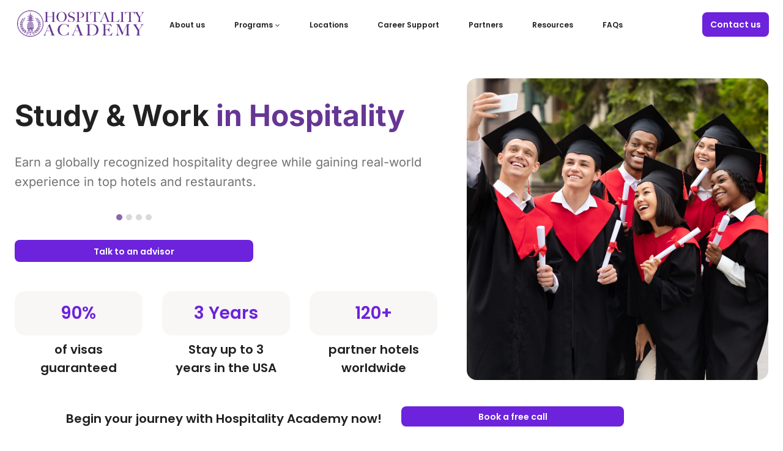

--- FILE ---
content_type: text/html; charset=UTF-8
request_url: https://pihospitalityacademy.com/
body_size: 42728
content:
<!doctype html>
<html lang="en-US" class="no-js" itemtype="https://schema.org/WebPage" itemscope>
<head>
	<meta charset="UTF-8">
	<meta name="viewport" content="width=device-width, initial-scale=1, minimum-scale=1">
	<link rel='stylesheet' id='kadence-kb-splide-css' href='https://pihospitalityacademy.com/wp-content/plugins/kadence-blocks/includes/assets/css/kadence-splide.min.css?ver=3.5.32' media='all' />
<link rel='stylesheet' id='kadence-blocks-splide-css' href='https://pihospitalityacademy.com/wp-content/plugins/kadence-blocks/includes/assets/css/kb-blocks-splide.min.css?ver=3.5.32' media='all' />
<meta name='robots' content='index, follow, max-image-preview:large, max-snippet:-1, max-video-preview:-1' />
<script id="cookieyes" type="text/javascript" src="https://cdn-cookieyes.com/client_data/b0f1357735259c7946a4e8c7/script.js"></script>
	<!-- This site is optimized with the Yoast SEO plugin v26.8 - https://yoast.com/product/yoast-seo-wordpress/ -->
	<title>Work and Study Hospitality Courses | Hospitality Academy</title>
	<meta name="description" content="Hospitality Academy offers hospitality courses with work and study options in the USA &amp; Europe. Paid placements, hybrid programs, and visa support." />
	<link rel="canonical" href="https://pihospitalityacademy.com/" />
	<meta property="og:locale" content="en_US" />
	<meta property="og:type" content="website" />
	<meta property="og:title" content="Work and Study Hospitality Courses | Hospitality Academy" />
	<meta property="og:description" content="Hospitality Academy offers hospitality courses with work and study options in the USA &amp; Europe. Paid placements, hybrid programs, and visa support." />
	<meta property="og:url" content="https://pihospitalityacademy.com/" />
	<meta property="og:site_name" content="PI Hospitality Academy" />
	<meta property="article:publisher" content="https://www.facebook.com/hospitalityacademyofficial" />
	<meta property="article:modified_time" content="2026-01-22T11:45:08+00:00" />
	<meta property="og:image" content="https://pihospitalityacademy.com/wp-content/uploads/2025/09/Hospitality-academy-logo-social.png" />
	<meta property="og:image:width" content="735" />
	<meta property="og:image:height" content="200" />
	<meta property="og:image:type" content="image/png" />
	<meta name="twitter:card" content="summary_large_image" />
	<script type="application/ld+json" class="yoast-schema-graph">{"@context":"https://schema.org","@graph":[{"@type":"WebPage","@id":"https://pihospitalityacademy.com/","url":"https://pihospitalityacademy.com/","name":"Work and Study Hospitality Courses | Hospitality Academy","isPartOf":{"@id":"https://pihospitalityacademy.com/#website"},"about":{"@id":"https://pihospitalityacademy.com/#organization"},"primaryImageOfPage":{"@id":"https://pihospitalityacademy.com/#primaryimage"},"image":{"@id":"https://pihospitalityacademy.com/#primaryimage"},"thumbnailUrl":"https://pihospitalityacademy.com/wp-content/uploads/2025/08/study-and-work-in-the-usa-and-europe.jpg","datePublished":"2025-04-24T09:00:28+00:00","dateModified":"2026-01-22T11:45:08+00:00","description":"Hospitality Academy offers hospitality courses with work and study options in the USA & Europe. Paid placements, hybrid programs, and visa support.","breadcrumb":{"@id":"https://pihospitalityacademy.com/#breadcrumb"},"inLanguage":"en-US","potentialAction":[{"@type":"ReadAction","target":["https://pihospitalityacademy.com/"]}]},{"@type":"ImageObject","inLanguage":"en-US","@id":"https://pihospitalityacademy.com/#primaryimage","url":"https://pihospitalityacademy.com/wp-content/uploads/2025/08/study-and-work-in-the-usa-and-europe.jpg","contentUrl":"https://pihospitalityacademy.com/wp-content/uploads/2025/08/study-and-work-in-the-usa-and-europe.jpg","width":120,"height":120,"caption":"Study & Work in the USA & Europe"},{"@type":"BreadcrumbList","@id":"https://pihospitalityacademy.com/#breadcrumb","itemListElement":[{"@type":"ListItem","position":1,"name":"Home"}]},{"@type":"WebSite","@id":"https://pihospitalityacademy.com/#website","url":"https://pihospitalityacademy.com/","name":"PI Hospitality Academy","description":"Enhance Your Career With Our Online Hospitality Courses","publisher":{"@id":"https://pihospitalityacademy.com/#organization"},"alternateName":"Hospitality Academy","potentialAction":[{"@type":"SearchAction","target":{"@type":"EntryPoint","urlTemplate":"https://pihospitalityacademy.com/?s={search_term_string}"},"query-input":{"@type":"PropertyValueSpecification","valueRequired":true,"valueName":"search_term_string"}}],"inLanguage":"en-US"},{"@type":"Organization","@id":"https://pihospitalityacademy.com/#organization","name":"PI Hospitality Academy","url":"https://pihospitalityacademy.com/","logo":{"@type":"ImageObject","inLanguage":"en-US","@id":"https://pihospitalityacademy.com/#/schema/logo/image/","url":"https://pihospitalityacademy.com/wp-content/uploads/2025/08/Hospitality-Academy-Logo.svg","contentUrl":"https://pihospitalityacademy.com/wp-content/uploads/2025/08/Hospitality-Academy-Logo.svg","caption":"PI Hospitality Academy"},"image":{"@id":"https://pihospitalityacademy.com/#/schema/logo/image/"},"sameAs":["https://www.facebook.com/hospitalityacademyofficial","https://www.linkedin.com/school/hospitalityacademy/","https://www.instagram.com/hospitality_academy_official/","https://www.youtube.com/@hospitalityacademy5421"]}]}</script>
	<!-- / Yoast SEO plugin. -->


<link rel='dns-prefetch' href='//js.hs-scripts.com' />
<link rel="alternate" type="application/rss+xml" title="PI Hospitality Academy &raquo; Feed" href="https://pihospitalityacademy.com/feed/" />
			<script>document.documentElement.classList.remove( 'no-js' );</script>
			<style id='wp-img-auto-sizes-contain-inline-css'>
img:is([sizes=auto i],[sizes^="auto," i]){contain-intrinsic-size:3000px 1500px}
/*# sourceURL=wp-img-auto-sizes-contain-inline-css */
</style>
<link rel='stylesheet' id='kadence-blocks-rowlayout-css' href='https://pihospitalityacademy.com/wp-content/plugins/kadence-blocks/dist/style-blocks-rowlayout.css?ver=3.5.32' media='all' />
<link rel='stylesheet' id='kadence-blocks-column-css' href='https://pihospitalityacademy.com/wp-content/plugins/kadence-blocks/dist/style-blocks-column.css?ver=3.5.32' media='all' />
<style id='kadence-blocks-advancedheading-inline-css'>
	.wp-block-kadence-advancedheading mark{background:transparent;border-style:solid;border-width:0}
	.wp-block-kadence-advancedheading mark.kt-highlight{color:#f76a0c;}
	.kb-adv-heading-icon{display: inline-flex;justify-content: center;align-items: center;}
	.is-layout-constrained > .kb-advanced-heading-link {display: block;}.wp-block-kadence-advancedheading.has-background{padding: 0;}	.single-content .kadence-advanced-heading-wrapper h1,
	.single-content .kadence-advanced-heading-wrapper h2,
	.single-content .kadence-advanced-heading-wrapper h3,
	.single-content .kadence-advanced-heading-wrapper h4,
	.single-content .kadence-advanced-heading-wrapper h5,
	.single-content .kadence-advanced-heading-wrapper h6 {margin: 1.5em 0 .5em;}
	.single-content .kadence-advanced-heading-wrapper+* { margin-top:0;}.kb-screen-reader-text{position:absolute;width:1px;height:1px;padding:0;margin:-1px;overflow:hidden;clip:rect(0,0,0,0);}
/*# sourceURL=kadence-blocks-advancedheading-inline-css */
</style>
<link rel='stylesheet' id='kadence-blocks-advancedbtn-css' href='https://pihospitalityacademy.com/wp-content/plugins/kadence-blocks/dist/style-blocks-advancedbtn.css?ver=3.5.32' media='all' />
<style id='wp-block-library-inline-css'>
:root{--wp-block-synced-color:#7a00df;--wp-block-synced-color--rgb:122,0,223;--wp-bound-block-color:var(--wp-block-synced-color);--wp-editor-canvas-background:#ddd;--wp-admin-theme-color:#007cba;--wp-admin-theme-color--rgb:0,124,186;--wp-admin-theme-color-darker-10:#006ba1;--wp-admin-theme-color-darker-10--rgb:0,107,160.5;--wp-admin-theme-color-darker-20:#005a87;--wp-admin-theme-color-darker-20--rgb:0,90,135;--wp-admin-border-width-focus:2px}@media (min-resolution:192dpi){:root{--wp-admin-border-width-focus:1.5px}}.wp-element-button{cursor:pointer}:root .has-very-light-gray-background-color{background-color:#eee}:root .has-very-dark-gray-background-color{background-color:#313131}:root .has-very-light-gray-color{color:#eee}:root .has-very-dark-gray-color{color:#313131}:root .has-vivid-green-cyan-to-vivid-cyan-blue-gradient-background{background:linear-gradient(135deg,#00d084,#0693e3)}:root .has-purple-crush-gradient-background{background:linear-gradient(135deg,#34e2e4,#4721fb 50%,#ab1dfe)}:root .has-hazy-dawn-gradient-background{background:linear-gradient(135deg,#faaca8,#dad0ec)}:root .has-subdued-olive-gradient-background{background:linear-gradient(135deg,#fafae1,#67a671)}:root .has-atomic-cream-gradient-background{background:linear-gradient(135deg,#fdd79a,#004a59)}:root .has-nightshade-gradient-background{background:linear-gradient(135deg,#330968,#31cdcf)}:root .has-midnight-gradient-background{background:linear-gradient(135deg,#020381,#2874fc)}:root{--wp--preset--font-size--normal:16px;--wp--preset--font-size--huge:42px}.has-regular-font-size{font-size:1em}.has-larger-font-size{font-size:2.625em}.has-normal-font-size{font-size:var(--wp--preset--font-size--normal)}.has-huge-font-size{font-size:var(--wp--preset--font-size--huge)}.has-text-align-center{text-align:center}.has-text-align-left{text-align:left}.has-text-align-right{text-align:right}.has-fit-text{white-space:nowrap!important}#end-resizable-editor-section{display:none}.aligncenter{clear:both}.items-justified-left{justify-content:flex-start}.items-justified-center{justify-content:center}.items-justified-right{justify-content:flex-end}.items-justified-space-between{justify-content:space-between}.screen-reader-text{border:0;clip-path:inset(50%);height:1px;margin:-1px;overflow:hidden;padding:0;position:absolute;width:1px;word-wrap:normal!important}.screen-reader-text:focus{background-color:#ddd;clip-path:none;color:#444;display:block;font-size:1em;height:auto;left:5px;line-height:normal;padding:15px 23px 14px;text-decoration:none;top:5px;width:auto;z-index:100000}html :where(.has-border-color){border-style:solid}html :where([style*=border-top-color]){border-top-style:solid}html :where([style*=border-right-color]){border-right-style:solid}html :where([style*=border-bottom-color]){border-bottom-style:solid}html :where([style*=border-left-color]){border-left-style:solid}html :where([style*=border-width]){border-style:solid}html :where([style*=border-top-width]){border-top-style:solid}html :where([style*=border-right-width]){border-right-style:solid}html :where([style*=border-bottom-width]){border-bottom-style:solid}html :where([style*=border-left-width]){border-left-style:solid}html :where(img[class*=wp-image-]){height:auto;max-width:100%}:where(figure){margin:0 0 1em}html :where(.is-position-sticky){--wp-admin--admin-bar--position-offset:var(--wp-admin--admin-bar--height,0px)}@media screen and (max-width:600px){html :where(.is-position-sticky){--wp-admin--admin-bar--position-offset:0px}}

/*# sourceURL=wp-block-library-inline-css */
</style><style id='wp-block-group-inline-css'>
.wp-block-group{box-sizing:border-box}:where(.wp-block-group.wp-block-group-is-layout-constrained){position:relative}
/*# sourceURL=https://pihospitalityacademy.com/wp-includes/blocks/group/style.min.css */
</style>
<style id='global-styles-inline-css'>
:root{--wp--preset--aspect-ratio--square: 1;--wp--preset--aspect-ratio--4-3: 4/3;--wp--preset--aspect-ratio--3-4: 3/4;--wp--preset--aspect-ratio--3-2: 3/2;--wp--preset--aspect-ratio--2-3: 2/3;--wp--preset--aspect-ratio--16-9: 16/9;--wp--preset--aspect-ratio--9-16: 9/16;--wp--preset--color--black: #000000;--wp--preset--color--cyan-bluish-gray: #abb8c3;--wp--preset--color--white: #ffffff;--wp--preset--color--pale-pink: #f78da7;--wp--preset--color--vivid-red: #cf2e2e;--wp--preset--color--luminous-vivid-orange: #ff6900;--wp--preset--color--luminous-vivid-amber: #fcb900;--wp--preset--color--light-green-cyan: #7bdcb5;--wp--preset--color--vivid-green-cyan: #00d084;--wp--preset--color--pale-cyan-blue: #8ed1fc;--wp--preset--color--vivid-cyan-blue: #0693e3;--wp--preset--color--vivid-purple: #9b51e0;--wp--preset--color--theme-palette-1: var(--global-palette1);--wp--preset--color--theme-palette-2: var(--global-palette2);--wp--preset--color--theme-palette-3: var(--global-palette3);--wp--preset--color--theme-palette-4: var(--global-palette4);--wp--preset--color--theme-palette-5: var(--global-palette5);--wp--preset--color--theme-palette-6: var(--global-palette6);--wp--preset--color--theme-palette-7: var(--global-palette7);--wp--preset--color--theme-palette-8: var(--global-palette8);--wp--preset--color--theme-palette-9: var(--global-palette9);--wp--preset--color--theme-palette-10: var(--global-palette10);--wp--preset--color--theme-palette-11: var(--global-palette11);--wp--preset--color--theme-palette-12: var(--global-palette12);--wp--preset--color--theme-palette-13: var(--global-palette13);--wp--preset--color--theme-palette-14: var(--global-palette14);--wp--preset--color--theme-palette-15: var(--global-palette15);--wp--preset--gradient--vivid-cyan-blue-to-vivid-purple: linear-gradient(135deg,rgb(6,147,227) 0%,rgb(155,81,224) 100%);--wp--preset--gradient--light-green-cyan-to-vivid-green-cyan: linear-gradient(135deg,rgb(122,220,180) 0%,rgb(0,208,130) 100%);--wp--preset--gradient--luminous-vivid-amber-to-luminous-vivid-orange: linear-gradient(135deg,rgb(252,185,0) 0%,rgb(255,105,0) 100%);--wp--preset--gradient--luminous-vivid-orange-to-vivid-red: linear-gradient(135deg,rgb(255,105,0) 0%,rgb(207,46,46) 100%);--wp--preset--gradient--very-light-gray-to-cyan-bluish-gray: linear-gradient(135deg,rgb(238,238,238) 0%,rgb(169,184,195) 100%);--wp--preset--gradient--cool-to-warm-spectrum: linear-gradient(135deg,rgb(74,234,220) 0%,rgb(151,120,209) 20%,rgb(207,42,186) 40%,rgb(238,44,130) 60%,rgb(251,105,98) 80%,rgb(254,248,76) 100%);--wp--preset--gradient--blush-light-purple: linear-gradient(135deg,rgb(255,206,236) 0%,rgb(152,150,240) 100%);--wp--preset--gradient--blush-bordeaux: linear-gradient(135deg,rgb(254,205,165) 0%,rgb(254,45,45) 50%,rgb(107,0,62) 100%);--wp--preset--gradient--luminous-dusk: linear-gradient(135deg,rgb(255,203,112) 0%,rgb(199,81,192) 50%,rgb(65,88,208) 100%);--wp--preset--gradient--pale-ocean: linear-gradient(135deg,rgb(255,245,203) 0%,rgb(182,227,212) 50%,rgb(51,167,181) 100%);--wp--preset--gradient--electric-grass: linear-gradient(135deg,rgb(202,248,128) 0%,rgb(113,206,126) 100%);--wp--preset--gradient--midnight: linear-gradient(135deg,rgb(2,3,129) 0%,rgb(40,116,252) 100%);--wp--preset--font-size--small: var(--global-font-size-small);--wp--preset--font-size--medium: var(--global-font-size-medium);--wp--preset--font-size--large: var(--global-font-size-large);--wp--preset--font-size--x-large: 42px;--wp--preset--font-size--larger: var(--global-font-size-larger);--wp--preset--font-size--xxlarge: var(--global-font-size-xxlarge);--wp--preset--spacing--20: 0.44rem;--wp--preset--spacing--30: 0.67rem;--wp--preset--spacing--40: 1rem;--wp--preset--spacing--50: 1.5rem;--wp--preset--spacing--60: 2.25rem;--wp--preset--spacing--70: 3.38rem;--wp--preset--spacing--80: 5.06rem;--wp--preset--shadow--natural: 6px 6px 9px rgba(0, 0, 0, 0.2);--wp--preset--shadow--deep: 12px 12px 50px rgba(0, 0, 0, 0.4);--wp--preset--shadow--sharp: 6px 6px 0px rgba(0, 0, 0, 0.2);--wp--preset--shadow--outlined: 6px 6px 0px -3px rgb(255, 255, 255), 6px 6px rgb(0, 0, 0);--wp--preset--shadow--crisp: 6px 6px 0px rgb(0, 0, 0);}:root { --wp--style--global--content-size: var(--global-calc-content-width);--wp--style--global--wide-size: var(--global-calc-wide-content-width); }:where(body) { margin: 0; }.wp-site-blocks > .alignleft { float: left; margin-right: 2em; }.wp-site-blocks > .alignright { float: right; margin-left: 2em; }.wp-site-blocks > .aligncenter { justify-content: center; margin-left: auto; margin-right: auto; }:where(.is-layout-flex){gap: 0.5em;}:where(.is-layout-grid){gap: 0.5em;}.is-layout-flow > .alignleft{float: left;margin-inline-start: 0;margin-inline-end: 2em;}.is-layout-flow > .alignright{float: right;margin-inline-start: 2em;margin-inline-end: 0;}.is-layout-flow > .aligncenter{margin-left: auto !important;margin-right: auto !important;}.is-layout-constrained > .alignleft{float: left;margin-inline-start: 0;margin-inline-end: 2em;}.is-layout-constrained > .alignright{float: right;margin-inline-start: 2em;margin-inline-end: 0;}.is-layout-constrained > .aligncenter{margin-left: auto !important;margin-right: auto !important;}.is-layout-constrained > :where(:not(.alignleft):not(.alignright):not(.alignfull)){max-width: var(--wp--style--global--content-size);margin-left: auto !important;margin-right: auto !important;}.is-layout-constrained > .alignwide{max-width: var(--wp--style--global--wide-size);}body .is-layout-flex{display: flex;}.is-layout-flex{flex-wrap: wrap;align-items: center;}.is-layout-flex > :is(*, div){margin: 0;}body .is-layout-grid{display: grid;}.is-layout-grid > :is(*, div){margin: 0;}body{padding-top: 0px;padding-right: 0px;padding-bottom: 0px;padding-left: 0px;}a:where(:not(.wp-element-button)){text-decoration: underline;}:root :where(.wp-element-button, .wp-block-button__link){font-style: inherit;font-weight: inherit;letter-spacing: inherit;text-transform: inherit;}.has-black-color{color: var(--wp--preset--color--black) !important;}.has-cyan-bluish-gray-color{color: var(--wp--preset--color--cyan-bluish-gray) !important;}.has-white-color{color: var(--wp--preset--color--white) !important;}.has-pale-pink-color{color: var(--wp--preset--color--pale-pink) !important;}.has-vivid-red-color{color: var(--wp--preset--color--vivid-red) !important;}.has-luminous-vivid-orange-color{color: var(--wp--preset--color--luminous-vivid-orange) !important;}.has-luminous-vivid-amber-color{color: var(--wp--preset--color--luminous-vivid-amber) !important;}.has-light-green-cyan-color{color: var(--wp--preset--color--light-green-cyan) !important;}.has-vivid-green-cyan-color{color: var(--wp--preset--color--vivid-green-cyan) !important;}.has-pale-cyan-blue-color{color: var(--wp--preset--color--pale-cyan-blue) !important;}.has-vivid-cyan-blue-color{color: var(--wp--preset--color--vivid-cyan-blue) !important;}.has-vivid-purple-color{color: var(--wp--preset--color--vivid-purple) !important;}.has-theme-palette-1-color{color: var(--wp--preset--color--theme-palette-1) !important;}.has-theme-palette-2-color{color: var(--wp--preset--color--theme-palette-2) !important;}.has-theme-palette-3-color{color: var(--wp--preset--color--theme-palette-3) !important;}.has-theme-palette-4-color{color: var(--wp--preset--color--theme-palette-4) !important;}.has-theme-palette-5-color{color: var(--wp--preset--color--theme-palette-5) !important;}.has-theme-palette-6-color{color: var(--wp--preset--color--theme-palette-6) !important;}.has-theme-palette-7-color{color: var(--wp--preset--color--theme-palette-7) !important;}.has-theme-palette-8-color{color: var(--wp--preset--color--theme-palette-8) !important;}.has-theme-palette-9-color{color: var(--wp--preset--color--theme-palette-9) !important;}.has-theme-palette-10-color{color: var(--wp--preset--color--theme-palette-10) !important;}.has-theme-palette-11-color{color: var(--wp--preset--color--theme-palette-11) !important;}.has-theme-palette-12-color{color: var(--wp--preset--color--theme-palette-12) !important;}.has-theme-palette-13-color{color: var(--wp--preset--color--theme-palette-13) !important;}.has-theme-palette-14-color{color: var(--wp--preset--color--theme-palette-14) !important;}.has-theme-palette-15-color{color: var(--wp--preset--color--theme-palette-15) !important;}.has-black-background-color{background-color: var(--wp--preset--color--black) !important;}.has-cyan-bluish-gray-background-color{background-color: var(--wp--preset--color--cyan-bluish-gray) !important;}.has-white-background-color{background-color: var(--wp--preset--color--white) !important;}.has-pale-pink-background-color{background-color: var(--wp--preset--color--pale-pink) !important;}.has-vivid-red-background-color{background-color: var(--wp--preset--color--vivid-red) !important;}.has-luminous-vivid-orange-background-color{background-color: var(--wp--preset--color--luminous-vivid-orange) !important;}.has-luminous-vivid-amber-background-color{background-color: var(--wp--preset--color--luminous-vivid-amber) !important;}.has-light-green-cyan-background-color{background-color: var(--wp--preset--color--light-green-cyan) !important;}.has-vivid-green-cyan-background-color{background-color: var(--wp--preset--color--vivid-green-cyan) !important;}.has-pale-cyan-blue-background-color{background-color: var(--wp--preset--color--pale-cyan-blue) !important;}.has-vivid-cyan-blue-background-color{background-color: var(--wp--preset--color--vivid-cyan-blue) !important;}.has-vivid-purple-background-color{background-color: var(--wp--preset--color--vivid-purple) !important;}.has-theme-palette-1-background-color{background-color: var(--wp--preset--color--theme-palette-1) !important;}.has-theme-palette-2-background-color{background-color: var(--wp--preset--color--theme-palette-2) !important;}.has-theme-palette-3-background-color{background-color: var(--wp--preset--color--theme-palette-3) !important;}.has-theme-palette-4-background-color{background-color: var(--wp--preset--color--theme-palette-4) !important;}.has-theme-palette-5-background-color{background-color: var(--wp--preset--color--theme-palette-5) !important;}.has-theme-palette-6-background-color{background-color: var(--wp--preset--color--theme-palette-6) !important;}.has-theme-palette-7-background-color{background-color: var(--wp--preset--color--theme-palette-7) !important;}.has-theme-palette-8-background-color{background-color: var(--wp--preset--color--theme-palette-8) !important;}.has-theme-palette-9-background-color{background-color: var(--wp--preset--color--theme-palette-9) !important;}.has-theme-palette-10-background-color{background-color: var(--wp--preset--color--theme-palette-10) !important;}.has-theme-palette-11-background-color{background-color: var(--wp--preset--color--theme-palette-11) !important;}.has-theme-palette-12-background-color{background-color: var(--wp--preset--color--theme-palette-12) !important;}.has-theme-palette-13-background-color{background-color: var(--wp--preset--color--theme-palette-13) !important;}.has-theme-palette-14-background-color{background-color: var(--wp--preset--color--theme-palette-14) !important;}.has-theme-palette-15-background-color{background-color: var(--wp--preset--color--theme-palette-15) !important;}.has-black-border-color{border-color: var(--wp--preset--color--black) !important;}.has-cyan-bluish-gray-border-color{border-color: var(--wp--preset--color--cyan-bluish-gray) !important;}.has-white-border-color{border-color: var(--wp--preset--color--white) !important;}.has-pale-pink-border-color{border-color: var(--wp--preset--color--pale-pink) !important;}.has-vivid-red-border-color{border-color: var(--wp--preset--color--vivid-red) !important;}.has-luminous-vivid-orange-border-color{border-color: var(--wp--preset--color--luminous-vivid-orange) !important;}.has-luminous-vivid-amber-border-color{border-color: var(--wp--preset--color--luminous-vivid-amber) !important;}.has-light-green-cyan-border-color{border-color: var(--wp--preset--color--light-green-cyan) !important;}.has-vivid-green-cyan-border-color{border-color: var(--wp--preset--color--vivid-green-cyan) !important;}.has-pale-cyan-blue-border-color{border-color: var(--wp--preset--color--pale-cyan-blue) !important;}.has-vivid-cyan-blue-border-color{border-color: var(--wp--preset--color--vivid-cyan-blue) !important;}.has-vivid-purple-border-color{border-color: var(--wp--preset--color--vivid-purple) !important;}.has-theme-palette-1-border-color{border-color: var(--wp--preset--color--theme-palette-1) !important;}.has-theme-palette-2-border-color{border-color: var(--wp--preset--color--theme-palette-2) !important;}.has-theme-palette-3-border-color{border-color: var(--wp--preset--color--theme-palette-3) !important;}.has-theme-palette-4-border-color{border-color: var(--wp--preset--color--theme-palette-4) !important;}.has-theme-palette-5-border-color{border-color: var(--wp--preset--color--theme-palette-5) !important;}.has-theme-palette-6-border-color{border-color: var(--wp--preset--color--theme-palette-6) !important;}.has-theme-palette-7-border-color{border-color: var(--wp--preset--color--theme-palette-7) !important;}.has-theme-palette-8-border-color{border-color: var(--wp--preset--color--theme-palette-8) !important;}.has-theme-palette-9-border-color{border-color: var(--wp--preset--color--theme-palette-9) !important;}.has-theme-palette-10-border-color{border-color: var(--wp--preset--color--theme-palette-10) !important;}.has-theme-palette-11-border-color{border-color: var(--wp--preset--color--theme-palette-11) !important;}.has-theme-palette-12-border-color{border-color: var(--wp--preset--color--theme-palette-12) !important;}.has-theme-palette-13-border-color{border-color: var(--wp--preset--color--theme-palette-13) !important;}.has-theme-palette-14-border-color{border-color: var(--wp--preset--color--theme-palette-14) !important;}.has-theme-palette-15-border-color{border-color: var(--wp--preset--color--theme-palette-15) !important;}.has-vivid-cyan-blue-to-vivid-purple-gradient-background{background: var(--wp--preset--gradient--vivid-cyan-blue-to-vivid-purple) !important;}.has-light-green-cyan-to-vivid-green-cyan-gradient-background{background: var(--wp--preset--gradient--light-green-cyan-to-vivid-green-cyan) !important;}.has-luminous-vivid-amber-to-luminous-vivid-orange-gradient-background{background: var(--wp--preset--gradient--luminous-vivid-amber-to-luminous-vivid-orange) !important;}.has-luminous-vivid-orange-to-vivid-red-gradient-background{background: var(--wp--preset--gradient--luminous-vivid-orange-to-vivid-red) !important;}.has-very-light-gray-to-cyan-bluish-gray-gradient-background{background: var(--wp--preset--gradient--very-light-gray-to-cyan-bluish-gray) !important;}.has-cool-to-warm-spectrum-gradient-background{background: var(--wp--preset--gradient--cool-to-warm-spectrum) !important;}.has-blush-light-purple-gradient-background{background: var(--wp--preset--gradient--blush-light-purple) !important;}.has-blush-bordeaux-gradient-background{background: var(--wp--preset--gradient--blush-bordeaux) !important;}.has-luminous-dusk-gradient-background{background: var(--wp--preset--gradient--luminous-dusk) !important;}.has-pale-ocean-gradient-background{background: var(--wp--preset--gradient--pale-ocean) !important;}.has-electric-grass-gradient-background{background: var(--wp--preset--gradient--electric-grass) !important;}.has-midnight-gradient-background{background: var(--wp--preset--gradient--midnight) !important;}.has-small-font-size{font-size: var(--wp--preset--font-size--small) !important;}.has-medium-font-size{font-size: var(--wp--preset--font-size--medium) !important;}.has-large-font-size{font-size: var(--wp--preset--font-size--large) !important;}.has-x-large-font-size{font-size: var(--wp--preset--font-size--x-large) !important;}.has-larger-font-size{font-size: var(--wp--preset--font-size--larger) !important;}.has-xxlarge-font-size{font-size: var(--wp--preset--font-size--xxlarge) !important;}
/*# sourceURL=global-styles-inline-css */
</style>

<link rel='stylesheet' id='kadence-parent-style-css' href='https://pihospitalityacademy.com/wp-content/themes/kadence/style.css?ver=6.9' media='all' />
<link rel='stylesheet' id='kadence-child-style-css' href='https://pihospitalityacademy.com/wp-content/themes/kadence-child/style.css?ver=1.0' media='all' />
<link rel='stylesheet' id='kadence-global-css' href='https://pihospitalityacademy.com/wp-content/themes/kadence/assets/css/global.min.css?ver=1.4.3' media='all' />
<style id='kadence-global-inline-css'>
/* Kadence Base CSS */
:root{--global-palette1:#6c23db;--global-palette2:#561caf;--global-palette3:#212121;--global-palette4:#212121;--global-palette5:#212121;--global-palette6:#717171;--global-palette7:#ffffff;--global-palette8:#ffffff;--global-palette9:#ffffff;--global-palette10:oklch(from var(--global-palette1) calc(l + 0.10 * (1 - l)) calc(c * 1.00) calc(h + 180) / 100%);--global-palette11:#13612e;--global-palette12:#1159af;--global-palette13:#b82105;--global-palette14:#f7630c;--global-palette15:#f5a524;--global-palette9rgb:255, 255, 255;--global-palette-highlight:var(--global-palette1);--global-palette-highlight-alt:var(--global-palette2);--global-palette-highlight-alt2:var(--global-palette9);--global-palette-btn-bg:var(--global-palette1);--global-palette-btn-bg-hover:var(--global-palette2);--global-palette-btn:var(--global-palette9);--global-palette-btn-hover:var(--global-palette9);--global-palette-btn-sec-bg:var(--global-palette7);--global-palette-btn-sec-bg-hover:var(--global-palette2);--global-palette-btn-sec:var(--global-palette3);--global-palette-btn-sec-hover:var(--global-palette9);--global-body-font-family:Inter, sans-serif;--global-heading-font-family:Poppins, sans-serif;--global-primary-nav-font-family:Poppins, sans-serif;--global-fallback-font:sans-serif;--global-display-fallback-font:sans-serif;--global-content-width:1233px;--global-content-wide-width:calc(1233px + 230px);--global-content-narrow-width:842px;--global-content-edge-padding:0rem;--global-content-boxed-padding:0rem;--global-calc-content-width:calc(1233px - var(--global-content-edge-padding) - var(--global-content-edge-padding) );--wp--style--global--content-size:var(--global-calc-content-width);}.wp-site-blocks{--global-vw:calc( 100vw - ( 0.5 * var(--scrollbar-offset)));}body{background:var(--global-palette8);}body, input, select, optgroup, textarea{font-style:normal;font-weight:normal;font-size:20px;line-height:1.6;font-family:var(--global-body-font-family);color:var(--global-palette4);}.content-bg, body.content-style-unboxed .site{background:var(--global-palette9);}h1,h2,h3,h4,h5,h6{font-family:var(--global-heading-font-family);}h1{font-weight:700;font-size:32px;line-height:1.5;color:var(--global-palette3);}h2{font-weight:700;font-size:28px;line-height:1.5;color:var(--global-palette3);}h3{font-weight:700;font-size:24px;line-height:1.5;color:var(--global-palette3);}h4{font-weight:700;font-size:22px;line-height:1.5;color:var(--global-palette4);}h5{font-weight:700;font-size:20px;line-height:1.5;color:var(--global-palette4);}h6{font-weight:700;font-size:18px;line-height:1.5;color:var(--global-palette5);}.entry-hero .kadence-breadcrumbs{max-width:1233px;}.site-container, .site-header-row-layout-contained, .site-footer-row-layout-contained, .entry-hero-layout-contained, .comments-area, .alignfull > .wp-block-cover__inner-container, .alignwide > .wp-block-cover__inner-container{max-width:var(--global-content-width);}.content-width-narrow .content-container.site-container, .content-width-narrow .hero-container.site-container{max-width:var(--global-content-narrow-width);}@media all and (min-width: 1463px){.wp-site-blocks .content-container  .alignwide{margin-left:-115px;margin-right:-115px;width:unset;max-width:unset;}}@media all and (min-width: 1102px){.content-width-narrow .wp-site-blocks .content-container .alignwide{margin-left:-130px;margin-right:-130px;width:unset;max-width:unset;}}.content-style-boxed .wp-site-blocks .entry-content .alignwide{margin-left:calc( -1 * var( --global-content-boxed-padding ) );margin-right:calc( -1 * var( --global-content-boxed-padding ) );}.content-area{margin-top:3rem;margin-bottom:3rem;}@media all and (max-width: 1024px){.content-area{margin-top:3rem;margin-bottom:3rem;}}@media all and (max-width: 767px){.content-area{margin-top:2rem;margin-bottom:2rem;}}@media all and (max-width: 1024px){:root{--global-content-edge-padding:20px;--global-content-boxed-padding:2rem;}}@media all and (max-width: 767px){:root{--global-content-edge-padding:20px;--global-content-boxed-padding:1.5rem;}}.entry-content-wrap{padding:0rem;}@media all and (max-width: 1024px){.entry-content-wrap{padding:2rem;}}@media all and (max-width: 767px){.entry-content-wrap{padding:1.5rem;}}.entry.single-entry{box-shadow:0px 0px 0px 0px rgba(0,0,0,0.05);}.entry.loop-entry{box-shadow:0px 0px 0px 0px rgba(0,0,0,0.05);}.loop-entry .entry-content-wrap{padding:2rem;}@media all and (max-width: 1024px){.loop-entry .entry-content-wrap{padding:2rem;}}@media all and (max-width: 767px){.loop-entry .entry-content-wrap{padding:1.5rem;}}button, .button, .wp-block-button__link, input[type="button"], input[type="reset"], input[type="submit"], .fl-button, .elementor-button-wrapper .elementor-button, .wc-block-components-checkout-place-order-button, .wc-block-cart__submit{font-style:normal;font-size:0.75rem;box-shadow:0px 0px 0px -7px rgba(0,0,0,0);}button:hover, button:focus, button:active, .button:hover, .button:focus, .button:active, .wp-block-button__link:hover, .wp-block-button__link:focus, .wp-block-button__link:active, input[type="button"]:hover, input[type="button"]:focus, input[type="button"]:active, input[type="reset"]:hover, input[type="reset"]:focus, input[type="reset"]:active, input[type="submit"]:hover, input[type="submit"]:focus, input[type="submit"]:active, .elementor-button-wrapper .elementor-button:hover, .elementor-button-wrapper .elementor-button:focus, .elementor-button-wrapper .elementor-button:active, .wc-block-cart__submit:hover{box-shadow:0px 15px 25px -7px rgba(0,0,0,0.1);}.kb-button.kb-btn-global-outline.kb-btn-global-inherit{padding-top:calc(px - 2px);padding-right:calc(px - 2px);padding-bottom:calc(px - 2px);padding-left:calc(px - 2px);}button.button-style-secondary, .button.button-style-secondary, .wp-block-button__link.button-style-secondary, input[type="button"].button-style-secondary, input[type="reset"].button-style-secondary, input[type="submit"].button-style-secondary, .fl-button.button-style-secondary, .elementor-button-wrapper .elementor-button.button-style-secondary, .wc-block-components-checkout-place-order-button.button-style-secondary, .wc-block-cart__submit.button-style-secondary{font-style:normal;font-size:0.75rem;}@media all and (min-width: 1025px){.transparent-header .entry-hero .entry-hero-container-inner{padding-top:80px;}}@media all and (max-width: 1024px){.mobile-transparent-header .entry-hero .entry-hero-container-inner{padding-top:80px;}}@media all and (max-width: 767px){.mobile-transparent-header .entry-hero .entry-hero-container-inner{padding-top:80px;}}.entry-hero.page-hero-section .entry-header{min-height:200px;}.entry-author-style-center{padding-top:var(--global-md-spacing);border-top:1px solid var(--global-gray-500);}.entry-author-style-center .entry-author-avatar, .entry-meta .author-avatar{display:none;}.entry-author-style-normal .entry-author-profile{padding-left:0px;}#comments .comment-meta{margin-left:0px;}
/* Kadence Header CSS */
@media all and (max-width: 1024px){.mobile-transparent-header #masthead{position:absolute;left:0px;right:0px;z-index:100;}.kadence-scrollbar-fixer.mobile-transparent-header #masthead{right:var(--scrollbar-offset,0);}.mobile-transparent-header #masthead, .mobile-transparent-header .site-top-header-wrap .site-header-row-container-inner, .mobile-transparent-header .site-main-header-wrap .site-header-row-container-inner, .mobile-transparent-header .site-bottom-header-wrap .site-header-row-container-inner{background:transparent;}.site-header-row-tablet-layout-fullwidth, .site-header-row-tablet-layout-standard{padding:0px;}}@media all and (min-width: 1025px){.transparent-header #masthead{position:absolute;left:0px;right:0px;z-index:100;}.transparent-header.kadence-scrollbar-fixer #masthead{right:var(--scrollbar-offset,0);}.transparent-header #masthead, .transparent-header .site-top-header-wrap .site-header-row-container-inner, .transparent-header .site-main-header-wrap .site-header-row-container-inner, .transparent-header .site-bottom-header-wrap .site-header-row-container-inner{background:transparent;}}.site-branding a.brand img{max-width:219px;}.site-branding a.brand img.svg-logo-image{width:219px;}.site-branding{padding:0px 0px 0px 0px;}#masthead, #masthead .kadence-sticky-header.item-is-fixed:not(.item-at-start):not(.site-header-row-container):not(.site-main-header-wrap), #masthead .kadence-sticky-header.item-is-fixed:not(.item-at-start) > .site-header-row-container-inner{background:#ffffff;}.site-main-header-inner-wrap{min-height:80px;}#masthead .kadence-sticky-header.item-is-fixed:not(.item-at-start):not(.site-header-row-container):not(.item-hidden-above):not(.site-main-header-wrap), #masthead .kadence-sticky-header.item-is-fixed:not(.item-at-start):not(.item-hidden-above) > .site-header-row-container-inner{background:rgba(255,255,255,0.5);}.site-main-header-wrap.site-header-row-container.site-header-focus-item.site-header-row-layout-standard.kadence-sticky-header.item-is-fixed.item-is-stuck, .site-header-upper-inner-wrap.kadence-sticky-header.item-is-fixed.item-is-stuck, .site-header-inner-wrap.kadence-sticky-header.item-is-fixed.item-is-stuck, .site-top-header-wrap.site-header-row-container.site-header-focus-item.site-header-row-layout-standard.kadence-sticky-header.item-is-fixed.item-is-stuck, .site-bottom-header-wrap.site-header-row-container.site-header-focus-item.site-header-row-layout-standard.kadence-sticky-header.item-is-fixed.item-is-stuck{box-shadow:0px 0px 0px 0px rgba(0,0,0,0);}.header-navigation[class*="header-navigation-style-underline"] .header-menu-container.primary-menu-container>ul>li>a:after{width:calc( 100% - 4em);}.main-navigation .primary-menu-container > ul > li.menu-item > a{padding-left:calc(4em / 2);padding-right:calc(4em / 2);padding-top:0.1em;padding-bottom:0.1em;color:var(--global-palette5);background:rgba(0,0,0,0);}.main-navigation .primary-menu-container > ul > li.menu-item .dropdown-nav-special-toggle{right:calc(4em / 2);}.main-navigation .primary-menu-container > ul li.menu-item > a{font-style:normal;font-weight:600;font-size:12px;font-family:var(--global-primary-nav-font-family);}.main-navigation .primary-menu-container > ul > li.menu-item > a:hover{color:var(--global-palette5);background:rgba(0,0,0,0);}.main-navigation .primary-menu-container > ul > li.menu-item.current-menu-item > a{color:var(--global-palette3);background:rgba(0,0,0,0);}.header-navigation .header-menu-container ul ul.sub-menu, .header-navigation .header-menu-container ul ul.submenu{background:var(--global-palette7);box-shadow:0px 2px 13px 0px rgba(0,0,0,0.1);}.header-navigation .header-menu-container ul ul li.menu-item, .header-menu-container ul.menu > li.kadence-menu-mega-enabled > ul > li.menu-item > a{border-bottom:1px solid var(--global-palette3);border-radius:8px 8px 8px 8px;}.header-navigation .header-menu-container ul ul li.menu-item > a{width:132px;padding-top:0.75em;padding-bottom:0.75em;color:var(--global-palette4);font-style:normal;font-size:11px;}.header-navigation .header-menu-container ul ul li.menu-item > a:hover{color:var(--global-palette4);background:var(--global-palette7);border-radius:8px 8px 8px 8px;}.header-navigation .header-menu-container ul ul li.menu-item.current-menu-item > a{color:var(--global-palette4);background:var(--global-palette7);border-radius:8px 8px 8px 8px;}.mobile-toggle-open-container .menu-toggle-open, .mobile-toggle-open-container .menu-toggle-open:focus{color:var(--global-palette5);padding:0.4em 0.6em 0.4em 0.6em;font-size:14px;}.mobile-toggle-open-container .menu-toggle-open.menu-toggle-style-bordered{border:1px solid currentColor;}.mobile-toggle-open-container .menu-toggle-open .menu-toggle-icon{font-size:20px;}.mobile-toggle-open-container .menu-toggle-open:hover, .mobile-toggle-open-container .menu-toggle-open:focus-visible{color:var(--global-palette-highlight);}.mobile-navigation ul li{font-size:14px;}.mobile-navigation ul li a{padding-top:1em;padding-bottom:1em;}.mobile-navigation ul li > a, .mobile-navigation ul li.menu-item-has-children > .drawer-nav-drop-wrap{color:var(--global-palette8);}.mobile-navigation ul li.current-menu-item > a, .mobile-navigation ul li.current-menu-item.menu-item-has-children > .drawer-nav-drop-wrap{color:var(--global-palette-highlight);}.mobile-navigation ul li.menu-item-has-children .drawer-nav-drop-wrap, .mobile-navigation ul li:not(.menu-item-has-children) a{border-bottom:1px solid rgba(255,255,255,0.1);}.mobile-navigation:not(.drawer-navigation-parent-toggle-true) ul li.menu-item-has-children .drawer-nav-drop-wrap button{border-left:1px solid rgba(255,255,255,0.1);}#mobile-drawer .drawer-header .drawer-toggle{padding:0.6em 0.15em 0.6em 0.15em;font-size:24px;}#main-header .header-button{font-style:normal;font-weight:600;font-size:0.875rem;line-height:16px;letter-spacing:0em;font-family:Poppins, sans-serif;margin:0px 0px 0px 0px;border-radius:8px 8px 8px 8px;background:var(--global-palette1);box-shadow:0px 0px 0px 0px rgba(0,0,0,0);}#main-header .header-button.button-size-custom{padding:12px 13px 12px 13px;}#main-header .header-button:hover{background:#561caf;box-shadow:0px 0px 0px 0px rgba(0,0,0,0);}
/* Kadence Footer CSS */
#colophon{background:#663695;}.site-middle-footer-inner-wrap{padding-top:30px;padding-bottom:104px;grid-column-gap:30px;grid-row-gap:30px;}.site-middle-footer-inner-wrap .widget{margin-bottom:30px;}.site-middle-footer-inner-wrap .site-footer-section:not(:last-child):after{right:calc(-30px / 2);}#colophon .footer-html{font-style:normal;font-weight:normal;font-size:14px;font-family:Poppins, sans-serif;color:var(--global-palette9);margin:32px 0px 15px 23px;}#colophon .site-footer-row-container .site-footer-row .footer-html a{color:#ffffff;}
/* Kadence Pro Header CSS */
.header-navigation-dropdown-direction-left ul ul.submenu, .header-navigation-dropdown-direction-left ul ul.sub-menu{right:0px;left:auto;}.rtl .header-navigation-dropdown-direction-right ul ul.submenu, .rtl .header-navigation-dropdown-direction-right ul ul.sub-menu{left:0px;right:auto;}.header-account-button .nav-drop-title-wrap > .kadence-svg-iconset, .header-account-button > .kadence-svg-iconset{font-size:1.2em;}.site-header-item .header-account-button .nav-drop-title-wrap, .site-header-item .header-account-wrap > .header-account-button{display:flex;align-items:center;}.header-account-style-icon_label .header-account-label{padding-left:5px;}.header-account-style-label_icon .header-account-label{padding-right:5px;}.site-header-item .header-account-wrap .header-account-button{text-decoration:none;box-shadow:none;color:inherit;background:transparent;padding:0.6em 0em 0.6em 0em;}.header-mobile-account-wrap .header-account-button .nav-drop-title-wrap > .kadence-svg-iconset, .header-mobile-account-wrap .header-account-button > .kadence-svg-iconset{font-size:1.2em;}.header-mobile-account-wrap .header-account-button .nav-drop-title-wrap, .header-mobile-account-wrap > .header-account-button{display:flex;align-items:center;}.header-mobile-account-wrap.header-account-style-icon_label .header-account-label{padding-left:5px;}.header-mobile-account-wrap.header-account-style-label_icon .header-account-label{padding-right:5px;}.header-mobile-account-wrap .header-account-button{text-decoration:none;box-shadow:none;color:inherit;background:transparent;padding:0.6em 0em 0.6em 0em;}#login-drawer .drawer-inner .drawer-content{display:flex;justify-content:center;align-items:center;position:absolute;top:0px;bottom:0px;left:0px;right:0px;padding:0px;}#loginform p label{display:block;}#login-drawer #loginform{width:100%;}#login-drawer #loginform input{width:100%;}#login-drawer #loginform input[type="checkbox"]{width:auto;}#login-drawer .drawer-inner .drawer-header{position:relative;z-index:100;}#login-drawer .drawer-content_inner.widget_login_form_inner{padding:2em;width:100%;max-width:350px;border-radius:.25rem;background:var(--global-palette9);color:var(--global-palette4);}#login-drawer .lost_password a{color:var(--global-palette6);}#login-drawer .lost_password, #login-drawer .register-field{text-align:center;}#login-drawer .widget_login_form_inner p{margin-top:1.2em;margin-bottom:0em;}#login-drawer .widget_login_form_inner p:first-child{margin-top:0em;}#login-drawer .widget_login_form_inner label{margin-bottom:0.5em;}#login-drawer hr.register-divider{margin:1.2em 0;border-width:1px;}#login-drawer .register-field{font-size:90%;}@media all and (min-width: 1025px){#login-drawer hr.register-divider.hide-desktop{display:none;}#login-drawer p.register-field.hide-desktop{display:none;}}@media all and (max-width: 1024px){#login-drawer hr.register-divider.hide-mobile{display:none;}#login-drawer p.register-field.hide-mobile{display:none;}}@media all and (max-width: 767px){#login-drawer hr.register-divider.hide-mobile{display:none;}#login-drawer p.register-field.hide-mobile{display:none;}}.tertiary-navigation .tertiary-menu-container > ul > li.menu-item > a{padding-left:calc(1.2em / 2);padding-right:calc(1.2em / 2);padding-top:0.6em;padding-bottom:0.6em;color:var(--global-palette5);}.tertiary-navigation .tertiary-menu-container > ul > li.menu-item > a:hover{color:var(--global-palette-highlight);}.tertiary-navigation .tertiary-menu-container > ul > li.menu-item.current-menu-item > a{color:var(--global-palette3);}.header-navigation[class*="header-navigation-style-underline"] .header-menu-container.tertiary-menu-container>ul>li>a:after{width:calc( 100% - 1.2em);}.quaternary-navigation .quaternary-menu-container > ul > li.menu-item > a{padding-left:calc(1.2em / 2);padding-right:calc(1.2em / 2);padding-top:0.6em;padding-bottom:0.6em;color:var(--global-palette5);}.quaternary-navigation .quaternary-menu-container > ul > li.menu-item > a:hover{color:var(--global-palette-highlight);}.quaternary-navigation .quaternary-menu-container > ul > li.menu-item.current-menu-item > a{color:var(--global-palette3);}.header-navigation[class*="header-navigation-style-underline"] .header-menu-container.quaternary-menu-container>ul>li>a:after{width:calc( 100% - 1.2em);}#main-header .header-divider{border-right:1px solid var(--global-palette6);height:50%;}#main-header .header-divider2{border-right:1px solid var(--global-palette6);height:50%;}#main-header .header-divider3{border-right:1px solid var(--global-palette6);height:50%;}#mobile-header .header-mobile-divider, #mobile-drawer .header-mobile-divider{border-right:1px solid var(--global-palette6);height:50%;}#mobile-drawer .header-mobile-divider{border-top:1px solid var(--global-palette6);width:50%;}#mobile-header .header-mobile-divider2{border-right:1px solid var(--global-palette6);height:50%;}#mobile-drawer .header-mobile-divider2{border-top:1px solid var(--global-palette6);width:50%;}.header-item-search-bar form ::-webkit-input-placeholder{color:currentColor;opacity:0.5;}.header-item-search-bar form ::placeholder{color:currentColor;opacity:0.5;}.header-search-bar form{max-width:100%;width:240px;}.header-mobile-search-bar form{max-width:calc(100vw - var(--global-sm-spacing) - var(--global-sm-spacing));width:240px;}.header-widget-lstyle-normal .header-widget-area-inner a:not(.button){text-decoration:underline;}.element-contact-inner-wrap{display:flex;flex-wrap:wrap;align-items:center;margin-top:-0.6em;margin-left:calc(-0.6em / 2);margin-right:calc(-0.6em / 2);}.element-contact-inner-wrap .header-contact-item{display:inline-flex;flex-wrap:wrap;align-items:center;margin-top:0.6em;margin-left:calc(0.6em / 2);margin-right:calc(0.6em / 2);}.element-contact-inner-wrap .header-contact-item .kadence-svg-iconset{font-size:1em;}.header-contact-item img{display:inline-block;}.header-contact-item .contact-label{margin-left:0.3em;}.rtl .header-contact-item .contact-label{margin-right:0.3em;margin-left:0px;}.header-mobile-contact-wrap .element-contact-inner-wrap{display:flex;flex-wrap:wrap;align-items:center;margin-top:-0.6em;margin-left:calc(-0.6em / 2);margin-right:calc(-0.6em / 2);}.header-mobile-contact-wrap .element-contact-inner-wrap .header-contact-item{display:inline-flex;flex-wrap:wrap;align-items:center;margin-top:0.6em;margin-left:calc(0.6em / 2);margin-right:calc(0.6em / 2);}.header-mobile-contact-wrap .element-contact-inner-wrap .header-contact-item .kadence-svg-iconset{font-size:1em;}#main-header .header-button2{box-shadow:0px 0px 0px -7px rgba(0,0,0,0);}#main-header .header-button2:hover{box-shadow:0px 15px 25px -7px rgba(0,0,0,0.1);}.mobile-header-button2-wrap .mobile-header-button-inner-wrap .mobile-header-button2{border:2px none transparent;box-shadow:0px 0px 0px -7px rgba(0,0,0,0);}.mobile-header-button2-wrap .mobile-header-button-inner-wrap .mobile-header-button2:hover{box-shadow:0px 15px 25px -7px rgba(0,0,0,0.1);}#widget-drawer.popup-drawer-layout-fullwidth .drawer-content .header-widget2, #widget-drawer.popup-drawer-layout-sidepanel .drawer-inner{max-width:400px;}#widget-drawer.popup-drawer-layout-fullwidth .drawer-content .header-widget2{margin:0 auto;}.widget-toggle-open{display:flex;align-items:center;background:transparent;box-shadow:none;}.widget-toggle-open:hover, .widget-toggle-open:focus{border-color:currentColor;background:transparent;box-shadow:none;}.widget-toggle-open .widget-toggle-icon{display:flex;}.widget-toggle-open .widget-toggle-label{padding-right:5px;}.rtl .widget-toggle-open .widget-toggle-label{padding-left:5px;padding-right:0px;}.widget-toggle-open .widget-toggle-label:empty, .rtl .widget-toggle-open .widget-toggle-label:empty{padding-right:0px;padding-left:0px;}.widget-toggle-open-container .widget-toggle-open{color:var(--global-palette5);padding:0.4em 0.6em 0.4em 0.6em;font-size:14px;}.widget-toggle-open-container .widget-toggle-open.widget-toggle-style-bordered{border:1px solid currentColor;}.widget-toggle-open-container .widget-toggle-open .widget-toggle-icon{font-size:20px;}.widget-toggle-open-container .widget-toggle-open:hover, .widget-toggle-open-container .widget-toggle-open:focus{color:var(--global-palette-highlight);}#widget-drawer .header-widget-2style-normal a:not(.button){text-decoration:underline;}#widget-drawer .header-widget-2style-plain a:not(.button){text-decoration:none;}#widget-drawer .header-widget2 .widget-title{color:var(--global-palette9);}#widget-drawer .header-widget2{color:var(--global-palette8);}#widget-drawer .header-widget2 a:not(.button), #widget-drawer .header-widget2 .drawer-sub-toggle{color:var(--global-palette8);}#widget-drawer .header-widget2 a:not(.button):hover, #widget-drawer .header-widget2 .drawer-sub-toggle:hover{color:var(--global-palette9);}#mobile-secondary-site-navigation ul li{font-size:14px;}#mobile-secondary-site-navigation ul li a{padding-top:1em;padding-bottom:1em;}#mobile-secondary-site-navigation ul li > a, #mobile-secondary-site-navigation ul li.menu-item-has-children > .drawer-nav-drop-wrap{color:var(--global-palette8);}#mobile-secondary-site-navigation ul li.current-menu-item > a, #mobile-secondary-site-navigation ul li.current-menu-item.menu-item-has-children > .drawer-nav-drop-wrap{color:var(--global-palette-highlight);}#mobile-secondary-site-navigation ul li.menu-item-has-children .drawer-nav-drop-wrap, #mobile-secondary-site-navigation ul li:not(.menu-item-has-children) a{border-bottom:1px solid rgba(255,255,255,0.1);}#mobile-secondary-site-navigation:not(.drawer-navigation-parent-toggle-true) ul li.menu-item-has-children .drawer-nav-drop-wrap button{border-left:1px solid rgba(255,255,255,0.1);}
/*# sourceURL=kadence-global-inline-css */
</style>
<link rel='stylesheet' id='menu-addons-css' href='https://pihospitalityacademy.com/wp-content/plugins/kadence-pro/dist/mega-menu/menu-addon.css?ver=1.1.16' media='all' />
<link rel='stylesheet' id='kadence-blocks-advancedgallery-css' href='https://pihospitalityacademy.com/wp-content/plugins/kadence-blocks/dist/style-blocks-advancedgallery.css?ver=3.5.32' media='all' />
<link rel='stylesheet' id='kadence-blocks-infobox-css' href='https://pihospitalityacademy.com/wp-content/plugins/kadence-blocks/dist/style-blocks-infobox.css?ver=3.5.32' media='all' />
<link rel='stylesheet' id='kadence-blocks-image-css' href='https://pihospitalityacademy.com/wp-content/plugins/kadence-blocks/dist/style-blocks-image.css?ver=3.5.32' media='all' />
<link rel='stylesheet' id='kadence-blocks-testimonials-css' href='https://pihospitalityacademy.com/wp-content/plugins/kadence-blocks/dist/style-blocks-testimonials.css?ver=3.5.32' media='all' />
<link rel='stylesheet' id='kadence-blocks-pro-slider-css' href='https://pihospitalityacademy.com/wp-content/plugins/kadence-blocks-pro/dist/style-blocks-slider.css?ver=2.8.8' media='all' />
<link rel='stylesheet' id='kadence-blocks-pro-imageoverlay-css' href='https://pihospitalityacademy.com/wp-content/plugins/kadence-blocks-pro/dist/style-blocks-imageoverlay.css?ver=2.8.8' media='all' />
<link rel='stylesheet' id='kadence-blocks-pro-modal-css' href='https://pihospitalityacademy.com/wp-content/plugins/kadence-blocks-pro/dist/style-blocks-modal.css?ver=2.8.8' media='all' />
<style id='kadence-blocks-global-variables-inline-css'>
:root {--global-kb-font-size-sm:clamp(0.8rem, 0.73rem + 0.217vw, 0.9rem);--global-kb-font-size-md:clamp(1.1rem, 0.995rem + 0.326vw, 1.25rem);--global-kb-font-size-lg:clamp(1.75rem, 1.576rem + 0.543vw, 2rem);--global-kb-font-size-xl:clamp(2.25rem, 1.728rem + 1.63vw, 3rem);--global-kb-font-size-xxl:clamp(2.5rem, 1.456rem + 3.26vw, 4rem);--global-kb-font-size-xxxl:clamp(2.75rem, 0.489rem + 7.065vw, 6rem);}
/*# sourceURL=kadence-blocks-global-variables-inline-css */
</style>
<style id='kadence_blocks_css-inline-css'>
.kb-row-layout-id139_435e83-a0 > .kt-row-column-wrap{padding-top:var(--global-kb-spacing-xs, 1rem);padding-bottom:var(--global-kb-spacing-xs, 1rem);grid-template-columns:repeat(2, minmax(0, 1fr));}@media all and (max-width: 1024px){.kb-row-layout-id139_435e83-a0 > .kt-row-column-wrap{grid-template-columns:minmax(0, 1fr);}}@media all and (max-width: 767px){.kb-row-layout-id139_435e83-a0 > .kt-row-column-wrap{grid-template-columns:minmax(0, 1fr);}}.kadence-column139_1ab61a-9e > .kt-inside-inner-col{column-gap:var(--global-kb-gap-sm, 1rem);}.kadence-column139_1ab61a-9e > .kt-inside-inner-col{flex-direction:column;}.kadence-column139_1ab61a-9e > .kt-inside-inner-col > .aligncenter{width:100%;}@media all and (max-width: 1024px){.kadence-column139_1ab61a-9e > .kt-inside-inner-col{display:flex;padding-right:20px;padding-left:20px;flex-direction:column;justify-content:center;align-items:center;}}@media all and (max-width: 1024px){.kt-row-column-wrap > .kadence-column139_1ab61a-9e{align-self:center;}}@media all and (max-width: 1024px){.kt-inner-column-height-full:not(.kt-has-1-columns) > .wp-block-kadence-column.kadence-column139_1ab61a-9e{align-self:auto;}}@media all and (max-width: 1024px){.kt-inner-column-height-full:not(.kt-has-1-columns) > .wp-block-kadence-column.kadence-column139_1ab61a-9e > .kt-inside-inner-col{flex-direction:column;justify-content:center;}}@media all and (max-width: 767px){.kt-row-column-wrap > .kadence-column139_1ab61a-9e{align-self:center;}.kt-inner-column-height-full:not(.kt-has-1-columns) > .wp-block-kadence-column.kadence-column139_1ab61a-9e{align-self:auto;}.kt-inner-column-height-full:not(.kt-has-1-columns) > .wp-block-kadence-column.kadence-column139_1ab61a-9e > .kt-inside-inner-col{flex-direction:column;justify-content:center;}.kadence-column139_1ab61a-9e > .kt-inside-inner-col{flex-direction:column;justify-content:center;align-items:center;}}.wp-block-kadence-advancedheading.kt-adv-heading139_243a37-7c, .wp-block-kadence-advancedheading.kt-adv-heading139_243a37-7c[data-kb-block="kb-adv-heading139_243a37-7c"]{padding-top:var(--global-kb-spacing-xxs, 0.5rem);padding-bottom:var(--global-kb-spacing-xxs, 0.5rem);text-align:right;font-size:var(--global-kb-font-size-md, 1.25rem);line-height:24px;font-weight:600;font-family:Poppins;}.wp-block-kadence-advancedheading.kt-adv-heading139_243a37-7c mark.kt-highlight, .wp-block-kadence-advancedheading.kt-adv-heading139_243a37-7c[data-kb-block="kb-adv-heading139_243a37-7c"] mark.kt-highlight{-webkit-box-decoration-break:clone;box-decoration-break:clone;}.wp-block-kadence-advancedheading.kt-adv-heading139_243a37-7c img.kb-inline-image, .wp-block-kadence-advancedheading.kt-adv-heading139_243a37-7c[data-kb-block="kb-adv-heading139_243a37-7c"] img.kb-inline-image{width:150px;display:inline-block;}@media all and (max-width: 767px){.wp-block-kadence-advancedheading.kt-adv-heading139_243a37-7c, .wp-block-kadence-advancedheading.kt-adv-heading139_243a37-7c[data-kb-block="kb-adv-heading139_243a37-7c"]{padding-top:0px;padding-bottom:0px;margin-bottom:0px;text-align:center!important;}}.kadence-column139_8c74a2-7d > .kt-inside-inner-col{column-gap:var(--global-kb-gap-sm, 1rem);}.kadence-column139_8c74a2-7d > .kt-inside-inner-col{flex-direction:column;}.kadence-column139_8c74a2-7d > .kt-inside-inner-col > .aligncenter{width:100%;}@media all and (max-width: 1024px){.kadence-column139_8c74a2-7d > .kt-inside-inner-col{display:flex;flex-direction:column;justify-content:center;align-items:center;}}@media all and (max-width: 1024px){.kt-row-column-wrap > .kadence-column139_8c74a2-7d{align-self:center;}}@media all and (max-width: 1024px){.kt-inner-column-height-full:not(.kt-has-1-columns) > .wp-block-kadence-column.kadence-column139_8c74a2-7d{align-self:auto;}}@media all and (max-width: 1024px){.kt-inner-column-height-full:not(.kt-has-1-columns) > .wp-block-kadence-column.kadence-column139_8c74a2-7d > .kt-inside-inner-col{flex-direction:column;justify-content:center;}}@media all and (max-width: 767px){.kadence-column139_8c74a2-7d > .kt-inside-inner-col{padding-top:0px;padding-bottom:0px;flex-direction:column;justify-content:center;align-items:center;}.kt-row-column-wrap > .kadence-column139_8c74a2-7d{align-self:center;}.kt-inner-column-height-full:not(.kt-has-1-columns) > .wp-block-kadence-column.kadence-column139_8c74a2-7d{align-self:auto;}.kt-inner-column-height-full:not(.kt-has-1-columns) > .wp-block-kadence-column.kadence-column139_8c74a2-7d > .kt-inside-inner-col{flex-direction:column;justify-content:center;}.kadence-column139_8c74a2-7d, .kt-inside-inner-col > .kadence-column139_8c74a2-7d:not(.specificity){margin-top:0px;margin-bottom:0px;}}.wp-block-kadence-advancedbtn.kb-btns139_81e641-cc{justify-content:flex-start;}@media all and (max-width: 767px){.wp-block-kadence-advancedbtn.kt-btns139_81e641-cc, .site .entry-content .wp-block-kadence-advancedbtn.kt-btns139_81e641-cc, .wp-block-kadence-advancedbtn.kb-btns139_81e641-cc, .site .entry-content .wp-block-kadence-advancedbtn.kb-btns139_81e641-cc{margin-top:0px;}.wp-block-kadence-advancedbtn.kb-btns139_81e641-cc{padding-top:0px;justify-content:center;align-items:center;}}.wp-block-kadence-advancedbtn .kb-btn139_902b20-c7.kb-button, ul.menu .wp-block-kadence-advancedbtn .kb-btn139_902b20-c7.kb-button{width:364px;}.wp-block-kadence-advancedbtn .kb-btn139_902b20-c7.kb-button{font-size:14px;font-family:Poppins;font-weight:600;border-top-left-radius:8px;border-top-right-radius:8px;border-bottom-right-radius:8px;border-bottom-left-radius:8px;}@media all and (max-width: 767px){.wp-block-kadence-advancedbtn .kb-btn139_902b20-c7.kb-button, ul.menu .wp-block-kadence-advancedbtn .kb-btn139_902b20-c7.kb-button{width:390px;}.wp-block-kadence-advancedbtn .kb-btn139_902b20-c7.kb-button{margin-top:0px;margin-bottom:0px;}}.kb-row-layout-id2_238f83-b2 > .kt-row-column-wrap{column-gap:var(--global-kb-gap-none, 0rem );row-gap:var(--global-kb-gap-none, 0rem );padding-top:0px;padding-bottom:var(--global-kb-spacing-sm, 1.5rem);grid-template-columns:minmax(0, calc(60% - ((var(--global-kb-gap-none, 0rem ) * 1 )/2)))minmax(0, calc(40% - ((var(--global-kb-gap-none, 0rem ) * 1 )/2)));}@media all and (max-width: 1024px){.kb-row-layout-id2_238f83-b2 > .kt-row-column-wrap{grid-template-columns:minmax(0, calc(60% - ((var(--global-kb-gap-none, 0rem ) * 1 )/2)))minmax(0, calc(40% - ((var(--global-kb-gap-none, 0rem ) * 1 )/2)));}}@media all and (max-width: 767px){.kb-row-layout-id2_238f83-b2 > .kt-row-column-wrap{grid-template-columns:minmax(0, 1fr);}}.kadence-column2_190856-b7 > .kt-inside-inner-col{padding-top:0px;padding-bottom:0px;}.kadence-column2_190856-b7 > .kt-inside-inner-col{column-gap:var(--global-kb-gap-sm, 1rem);}.kadence-column2_190856-b7 > .kt-inside-inner-col{flex-direction:column;}.kadence-column2_190856-b7 > .kt-inside-inner-col > .aligncenter{width:100%;}.kadence-column2_190856-b7, .kt-inside-inner-col > .kadence-column2_190856-b7:not(.specificity){margin-top:0px;margin-bottom:0px;}@media all and (max-width: 1024px){.kadence-column2_190856-b7 > .kt-inside-inner-col{flex-direction:column;justify-content:center;}}@media all and (max-width: 767px){.kadence-column2_190856-b7 > .kt-inside-inner-col{flex-direction:column;justify-content:center;}}.wp-block-kadence-advancedheading.kt-adv-heading2_553e80-d2, .wp-block-kadence-advancedheading.kt-adv-heading2_553e80-d2[data-kb-block="kb-adv-heading2_553e80-d2"]{font-size:48px;font-family:var( --global-body-font-family, inherit );}.wp-block-kadence-advancedheading.kt-adv-heading2_553e80-d2 mark.kt-highlight, .wp-block-kadence-advancedheading.kt-adv-heading2_553e80-d2[data-kb-block="kb-adv-heading2_553e80-d2"] mark.kt-highlight{-webkit-box-decoration-break:clone;box-decoration-break:clone;}.wp-block-kadence-advancedheading.kt-adv-heading2_553e80-d2 img.kb-inline-image, .wp-block-kadence-advancedheading.kt-adv-heading2_553e80-d2[data-kb-block="kb-adv-heading2_553e80-d2"] img.kb-inline-image{width:150px;display:inline-block;}@media all and (max-width: 767px){.wp-block-kadence-advancedheading.kt-adv-heading2_553e80-d2, .wp-block-kadence-advancedheading.kt-adv-heading2_553e80-d2[data-kb-block="kb-adv-heading2_553e80-d2"]{padding-left:0px;margin-left:var(--global-kb-spacing-xs, 1rem);text-align:center!important;}}.wp-block-kadence-advancedheading.kt-adv-heading2_855233-90, .wp-block-kadence-advancedheading.kt-adv-heading2_855233-90[data-kb-block="kb-adv-heading2_855233-90"]{padding-bottom:0px;margin-bottom:0px;font-size:20px;}.wp-block-kadence-advancedheading.kt-adv-heading2_855233-90 mark.kt-highlight, .wp-block-kadence-advancedheading.kt-adv-heading2_855233-90[data-kb-block="kb-adv-heading2_855233-90"] mark.kt-highlight{-webkit-box-decoration-break:clone;box-decoration-break:clone;}.wp-block-kadence-advancedheading.kt-adv-heading2_855233-90 img.kb-inline-image, .wp-block-kadence-advancedheading.kt-adv-heading2_855233-90[data-kb-block="kb-adv-heading2_855233-90"] img.kb-inline-image{width:150px;display:inline-block;}@media all and (max-width: 767px){.wp-block-kadence-advancedheading.kt-adv-heading2_855233-90, .wp-block-kadence-advancedheading.kt-adv-heading2_855233-90[data-kb-block="kb-adv-heading2_855233-90"]{padding-right:0px;padding-left:var(--global-kb-spacing-xs, 1rem);text-align:center!important;}}.wp-block-kadence-advancedheading.kt-adv-heading2_27e6d5-fa, .wp-block-kadence-advancedheading.kt-adv-heading2_27e6d5-fa[data-kb-block="kb-adv-heading2_27e6d5-fa"]{text-align:left;font-size:48px;font-family:var( --global-body-font-family, inherit );}.wp-block-kadence-advancedheading.kt-adv-heading2_27e6d5-fa mark.kt-highlight, .wp-block-kadence-advancedheading.kt-adv-heading2_27e6d5-fa[data-kb-block="kb-adv-heading2_27e6d5-fa"] mark.kt-highlight{-webkit-box-decoration-break:clone;box-decoration-break:clone;}.wp-block-kadence-advancedheading.kt-adv-heading2_27e6d5-fa img.kb-inline-image, .wp-block-kadence-advancedheading.kt-adv-heading2_27e6d5-fa[data-kb-block="kb-adv-heading2_27e6d5-fa"] img.kb-inline-image{width:150px;display:inline-block;}@media all and (max-width: 767px){.wp-block-kadence-advancedheading.kt-adv-heading2_27e6d5-fa, .wp-block-kadence-advancedheading.kt-adv-heading2_27e6d5-fa[data-kb-block="kb-adv-heading2_27e6d5-fa"]{padding-left:var(--global-kb-spacing-xs, 1rem);text-align:center!important;}}.wp-block-kadence-advancedheading.kt-adv-heading2_61e0a1-cc, .wp-block-kadence-advancedheading.kt-adv-heading2_61e0a1-cc[data-kb-block="kb-adv-heading2_61e0a1-cc"]{padding-bottom:0px;margin-bottom:0px;text-align:left;font-size:20px;}.wp-block-kadence-advancedheading.kt-adv-heading2_61e0a1-cc mark.kt-highlight, .wp-block-kadence-advancedheading.kt-adv-heading2_61e0a1-cc[data-kb-block="kb-adv-heading2_61e0a1-cc"] mark.kt-highlight{-webkit-box-decoration-break:clone;box-decoration-break:clone;}.wp-block-kadence-advancedheading.kt-adv-heading2_61e0a1-cc img.kb-inline-image, .wp-block-kadence-advancedheading.kt-adv-heading2_61e0a1-cc[data-kb-block="kb-adv-heading2_61e0a1-cc"] img.kb-inline-image{width:150px;display:inline-block;}@media all and (max-width: 767px){.wp-block-kadence-advancedheading.kt-adv-heading2_61e0a1-cc, .wp-block-kadence-advancedheading.kt-adv-heading2_61e0a1-cc[data-kb-block="kb-adv-heading2_61e0a1-cc"]{margin-left:var(--global-kb-spacing-xs, 1rem);text-align:center!important;}}.wp-block-kadence-advancedheading.kt-adv-heading2_bdc91a-b0, .wp-block-kadence-advancedheading.kt-adv-heading2_bdc91a-b0[data-kb-block="kb-adv-heading2_bdc91a-b0"]{text-align:left;font-size:48px;font-family:var( --global-body-font-family, inherit );}.wp-block-kadence-advancedheading.kt-adv-heading2_bdc91a-b0 mark.kt-highlight, .wp-block-kadence-advancedheading.kt-adv-heading2_bdc91a-b0[data-kb-block="kb-adv-heading2_bdc91a-b0"] mark.kt-highlight{-webkit-box-decoration-break:clone;box-decoration-break:clone;}.wp-block-kadence-advancedheading.kt-adv-heading2_bdc91a-b0 img.kb-inline-image, .wp-block-kadence-advancedheading.kt-adv-heading2_bdc91a-b0[data-kb-block="kb-adv-heading2_bdc91a-b0"] img.kb-inline-image{width:150px;display:inline-block;}@media all and (max-width: 767px){.wp-block-kadence-advancedheading.kt-adv-heading2_bdc91a-b0, .wp-block-kadence-advancedheading.kt-adv-heading2_bdc91a-b0[data-kb-block="kb-adv-heading2_bdc91a-b0"]{margin-left:var(--global-kb-spacing-xs, 1rem);text-align:center!important;}}.wp-block-kadence-advancedheading.kt-adv-heading2_b4efe5-59, .wp-block-kadence-advancedheading.kt-adv-heading2_b4efe5-59[data-kb-block="kb-adv-heading2_b4efe5-59"]{padding-bottom:0px;margin-bottom:0px;text-align:left;font-size:20px;font-family:var( --global-body-font-family, inherit );}.wp-block-kadence-advancedheading.kt-adv-heading2_b4efe5-59 mark.kt-highlight, .wp-block-kadence-advancedheading.kt-adv-heading2_b4efe5-59[data-kb-block="kb-adv-heading2_b4efe5-59"] mark.kt-highlight{-webkit-box-decoration-break:clone;box-decoration-break:clone;}.wp-block-kadence-advancedheading.kt-adv-heading2_b4efe5-59 img.kb-inline-image, .wp-block-kadence-advancedheading.kt-adv-heading2_b4efe5-59[data-kb-block="kb-adv-heading2_b4efe5-59"] img.kb-inline-image{width:150px;display:inline-block;}@media all and (max-width: 767px){.wp-block-kadence-advancedheading.kt-adv-heading2_b4efe5-59, .wp-block-kadence-advancedheading.kt-adv-heading2_b4efe5-59[data-kb-block="kb-adv-heading2_b4efe5-59"]{margin-left:var(--global-kb-spacing-xs, 1rem);text-align:center!important;}}.wp-block-kadence-advancedheading.kt-adv-heading2_fab93c-27, .wp-block-kadence-advancedheading.kt-adv-heading2_fab93c-27[data-kb-block="kb-adv-heading2_fab93c-27"]{text-align:left;font-size:48px;font-family:var( --global-body-font-family, inherit );}.wp-block-kadence-advancedheading.kt-adv-heading2_fab93c-27 mark.kt-highlight, .wp-block-kadence-advancedheading.kt-adv-heading2_fab93c-27[data-kb-block="kb-adv-heading2_fab93c-27"] mark.kt-highlight{-webkit-box-decoration-break:clone;box-decoration-break:clone;}.wp-block-kadence-advancedheading.kt-adv-heading2_fab93c-27 img.kb-inline-image, .wp-block-kadence-advancedheading.kt-adv-heading2_fab93c-27[data-kb-block="kb-adv-heading2_fab93c-27"] img.kb-inline-image{width:150px;display:inline-block;}@media all and (max-width: 767px){.wp-block-kadence-advancedheading.kt-adv-heading2_fab93c-27, .wp-block-kadence-advancedheading.kt-adv-heading2_fab93c-27[data-kb-block="kb-adv-heading2_fab93c-27"]{padding-left:var(--global-kb-spacing-xs, 1rem);text-align:center!important;}}.wp-block-kadence-advancedheading.kt-adv-heading2_333722-6d, .wp-block-kadence-advancedheading.kt-adv-heading2_333722-6d[data-kb-block="kb-adv-heading2_333722-6d"]{padding-bottom:0px;margin-bottom:0px;text-align:left;font-size:20px;}.wp-block-kadence-advancedheading.kt-adv-heading2_333722-6d mark.kt-highlight, .wp-block-kadence-advancedheading.kt-adv-heading2_333722-6d[data-kb-block="kb-adv-heading2_333722-6d"] mark.kt-highlight{-webkit-box-decoration-break:clone;box-decoration-break:clone;}.wp-block-kadence-advancedheading.kt-adv-heading2_333722-6d img.kb-inline-image, .wp-block-kadence-advancedheading.kt-adv-heading2_333722-6d[data-kb-block="kb-adv-heading2_333722-6d"] img.kb-inline-image{width:150px;display:inline-block;}@media all and (max-width: 767px){.wp-block-kadence-advancedheading.kt-adv-heading2_333722-6d, .wp-block-kadence-advancedheading.kt-adv-heading2_333722-6d[data-kb-block="kb-adv-heading2_333722-6d"]{margin-left:var(--global-kb-spacing-xs, 1rem);text-align:center!important;}}.wp-block-kadence-advancedbtn.kb-btns2_19bcec-fa{justify-content:flex-start;}@media all and (max-width: 767px){.wp-block-kadence-advancedbtn.kb-btns2_19bcec-fa{justify-content:center;align-items:center;}}.wp-block-kadence-advancedbtn .kb-btn2_e3dea4-1e.kb-button, ul.menu .wp-block-kadence-advancedbtn .kb-btn2_e3dea4-1e.kb-button{width:390px;}.wp-block-kadence-advancedbtn .kb-btn2_e3dea4-1e.kb-button{font-size:14px;font-family:Poppins;font-weight:600;border-top-left-radius:8px;border-top-right-radius:8px;border-bottom-right-radius:8px;border-bottom-left-radius:8px;padding-top:var(--global-kb-spacing-xxs, 0.5rem);margin-top:var(--global-kb-spacing-sm, 1.5rem);}@media all and (max-width: 767px){.wp-block-kadence-advancedbtn .kb-btn2_e3dea4-1e.kb-button, ul.menu .wp-block-kadence-advancedbtn .kb-btn2_e3dea4-1e.kb-button{width:390px;}.wp-block-kadence-advancedbtn .kb-btn2_e3dea4-1e.kb-button{padding-left:0px;}}.kb-row-layout-id2_84bba9-7d > .kt-row-column-wrap{padding-top:var(--global-kb-spacing-xs, 1rem);padding-right:var(--global-kb-spacing-lg, 3rem);padding-bottom:var(--global-kb-spacing-sm, 1.5rem);}.kb-row-layout-id2_84bba9-7d > .kt-row-column-wrap > div:not(.added-for-specificity){grid-column:initial;}.kb-row-layout-id2_84bba9-7d > .kt-row-column-wrap{grid-template-columns:repeat(3, minmax(0, 1fr));}@media all and (max-width: 767px){.kb-row-layout-id2_84bba9-7d > .kt-row-column-wrap{padding-left:var(--global-kb-spacing-lg, 3rem);grid-template-columns:minmax(0, 1fr);}.kb-row-layout-id2_84bba9-7d > .kt-row-column-wrap > div:not(.added-for-specificity){grid-column:initial;}}.kadence-column2_4a77f0-69 > .kt-inside-inner-col{column-gap:var(--global-kb-gap-sm, 1rem);}.kadence-column2_4a77f0-69 > .kt-inside-inner-col{flex-direction:column;}.kadence-column2_4a77f0-69 > .kt-inside-inner-col > .aligncenter{width:100%;}@media all and (max-width: 1024px){.kadence-column2_4a77f0-69 > .kt-inside-inner-col{flex-direction:column;justify-content:center;}}@media all and (max-width: 767px){.kadence-column2_4a77f0-69 > .kt-inside-inner-col{flex-direction:column;justify-content:center;}}.kadence-column2_b9662e-8c > .kt-inside-inner-col{display:flex;}.kadence-column2_b9662e-8c > .kt-inside-inner-col{padding-top:var(--global-kb-spacing-xs, 1rem);padding-bottom:var(--global-kb-spacing-xs, 1rem);}.kadence-column2_b9662e-8c > .kt-inside-inner-col,.kadence-column2_b9662e-8c > .kt-inside-inner-col:before{border-top-left-radius:16px;border-top-right-radius:16px;border-bottom-right-radius:16px;border-bottom-left-radius:16px;}.kadence-column2_b9662e-8c > .kt-inside-inner-col{row-gap:var(--global-kb-gap-none, 0rem );column-gap:var(--global-kb-gap-sm, 1rem);}.kadence-column2_b9662e-8c > .kt-inside-inner-col{flex-direction:column;justify-content:center;align-items:center;}.kadence-column2_b9662e-8c > .kt-inside-inner-col > .kb-image-is-ratio-size{align-self:stretch;}.kadence-column2_b9662e-8c > .kt-inside-inner-col > .wp-block-kadence-advancedgallery{align-self:stretch;}.kadence-column2_b9662e-8c > .kt-inside-inner-col > .aligncenter{width:100%;}.kt-row-column-wrap > .kadence-column2_b9662e-8c{align-self:center;}.kt-inner-column-height-full:not(.kt-has-1-columns) > .wp-block-kadence-column.kadence-column2_b9662e-8c{align-self:auto;}.kt-inner-column-height-full:not(.kt-has-1-columns) > .wp-block-kadence-column.kadence-column2_b9662e-8c > .kt-inside-inner-col{flex-direction:column;justify-content:center;}.kadence-column2_b9662e-8c > .kt-inside-inner-col{background-color:#f9f6f6;}.kadence-column2_b9662e-8c{text-align:center;}@media all and (max-width: 1024px){.kt-row-column-wrap > .kadence-column2_b9662e-8c{align-self:center;}}@media all and (max-width: 1024px){.kt-inner-column-height-full:not(.kt-has-1-columns) > .wp-block-kadence-column.kadence-column2_b9662e-8c{align-self:auto;}}@media all and (max-width: 1024px){.kt-inner-column-height-full:not(.kt-has-1-columns) > .wp-block-kadence-column.kadence-column2_b9662e-8c > .kt-inside-inner-col{flex-direction:column;justify-content:center;}}@media all and (max-width: 1024px){.kadence-column2_b9662e-8c > .kt-inside-inner-col{flex-direction:column;justify-content:center;align-items:center;}}@media all and (max-width: 767px){.kt-row-column-wrap > .kadence-column2_b9662e-8c{align-self:center;}.kt-inner-column-height-full:not(.kt-has-1-columns) > .wp-block-kadence-column.kadence-column2_b9662e-8c{align-self:auto;}.kt-inner-column-height-full:not(.kt-has-1-columns) > .wp-block-kadence-column.kadence-column2_b9662e-8c > .kt-inside-inner-col{flex-direction:column;justify-content:center;}.kadence-column2_b9662e-8c > .kt-inside-inner-col{flex-direction:column;justify-content:center;align-items:center;}}.kb-count-up-2_3b5959-d0 .kb-count-up-number{color:var(--global-palette1, #3182CE);font-size:28px;line-height:40px;font-family:Poppins;font-weight:600;}.kb-count-up-2_3b5959-d0 .kb-count-up-number{text-align:center;}.wp-block-kadence-advancedheading.kt-adv-heading2_c4cb9b-c9, .wp-block-kadence-advancedheading.kt-adv-heading2_c4cb9b-c9[data-kb-block="kb-adv-heading2_c4cb9b-c9"]{padding-top:var(--global-kb-spacing-xxs, 0.5rem);text-align:center;font-size:20px;line-height:30px;font-weight:600;font-family:Poppins;}.wp-block-kadence-advancedheading.kt-adv-heading2_c4cb9b-c9 mark.kt-highlight, .wp-block-kadence-advancedheading.kt-adv-heading2_c4cb9b-c9[data-kb-block="kb-adv-heading2_c4cb9b-c9"] mark.kt-highlight{-webkit-box-decoration-break:clone;box-decoration-break:clone;}.wp-block-kadence-advancedheading.kt-adv-heading2_c4cb9b-c9 img.kb-inline-image, .wp-block-kadence-advancedheading.kt-adv-heading2_c4cb9b-c9[data-kb-block="kb-adv-heading2_c4cb9b-c9"] img.kb-inline-image{width:150px;display:inline-block;}.kadence-column2_d6ac81-99 > .kt-inside-inner-col{column-gap:var(--global-kb-gap-sm, 1rem);}.kadence-column2_d6ac81-99 > .kt-inside-inner-col{flex-direction:column;}.kadence-column2_d6ac81-99 > .kt-inside-inner-col > .aligncenter{width:100%;}@media all and (max-width: 1024px){.kadence-column2_d6ac81-99 > .kt-inside-inner-col{flex-direction:column;justify-content:center;}}@media all and (max-width: 767px){.kadence-column2_d6ac81-99 > .kt-inside-inner-col{flex-direction:column;justify-content:center;}}.kadence-column2_072987-89 > .kt-inside-inner-col{display:flex;}.kadence-column2_072987-89 > .kt-inside-inner-col{padding-top:var(--global-kb-spacing-xs, 1rem);padding-bottom:var(--global-kb-spacing-xs, 1rem);}.kadence-column2_072987-89 > .kt-inside-inner-col,.kadence-column2_072987-89 > .kt-inside-inner-col:before{border-top-left-radius:16px;border-top-right-radius:16px;border-bottom-right-radius:16px;border-bottom-left-radius:16px;}.kadence-column2_072987-89 > .kt-inside-inner-col{row-gap:var(--global-kb-gap-none, 0rem );column-gap:var(--global-kb-gap-sm, 1rem);}.kadence-column2_072987-89 > .kt-inside-inner-col{flex-direction:column;justify-content:center;align-items:center;}.kadence-column2_072987-89 > .kt-inside-inner-col > .kb-image-is-ratio-size{align-self:stretch;}.kadence-column2_072987-89 > .kt-inside-inner-col > .wp-block-kadence-advancedgallery{align-self:stretch;}.kadence-column2_072987-89 > .kt-inside-inner-col > .aligncenter{width:100%;}.kt-row-column-wrap > .kadence-column2_072987-89{align-self:center;}.kt-inner-column-height-full:not(.kt-has-1-columns) > .wp-block-kadence-column.kadence-column2_072987-89{align-self:auto;}.kt-inner-column-height-full:not(.kt-has-1-columns) > .wp-block-kadence-column.kadence-column2_072987-89 > .kt-inside-inner-col{flex-direction:column;justify-content:center;}.kadence-column2_072987-89 > .kt-inside-inner-col{background-color:#f9f6f6;}.kadence-column2_072987-89{text-align:center;}@media all and (max-width: 1024px){.kt-row-column-wrap > .kadence-column2_072987-89{align-self:center;}}@media all and (max-width: 1024px){.kt-inner-column-height-full:not(.kt-has-1-columns) > .wp-block-kadence-column.kadence-column2_072987-89{align-self:auto;}}@media all and (max-width: 1024px){.kt-inner-column-height-full:not(.kt-has-1-columns) > .wp-block-kadence-column.kadence-column2_072987-89 > .kt-inside-inner-col{flex-direction:column;justify-content:center;}}@media all and (max-width: 1024px){.kadence-column2_072987-89 > .kt-inside-inner-col{flex-direction:column;justify-content:center;align-items:center;}}@media all and (max-width: 767px){.kt-row-column-wrap > .kadence-column2_072987-89{align-self:center;}.kt-inner-column-height-full:not(.kt-has-1-columns) > .wp-block-kadence-column.kadence-column2_072987-89{align-self:auto;}.kt-inner-column-height-full:not(.kt-has-1-columns) > .wp-block-kadence-column.kadence-column2_072987-89 > .kt-inside-inner-col{flex-direction:column;justify-content:center;}.kadence-column2_072987-89 > .kt-inside-inner-col{flex-direction:column;justify-content:center;align-items:center;}}.kb-count-up-2_887690-9b .kb-count-up-number{color:var(--global-palette1, #3182CE);font-size:28px;line-height:40px;font-family:Poppins;font-weight:600;}.kb-count-up-2_887690-9b .kb-count-up-number{text-align:center;}.wp-block-kadence-advancedheading.kt-adv-heading2_e5e310-01, .wp-block-kadence-advancedheading.kt-adv-heading2_e5e310-01[data-kb-block="kb-adv-heading2_e5e310-01"]{padding-top:var(--global-kb-spacing-xxs, 0.5rem);text-align:center;font-size:20px;line-height:30px;font-weight:600;font-family:Poppins;}.wp-block-kadence-advancedheading.kt-adv-heading2_e5e310-01 mark.kt-highlight, .wp-block-kadence-advancedheading.kt-adv-heading2_e5e310-01[data-kb-block="kb-adv-heading2_e5e310-01"] mark.kt-highlight{-webkit-box-decoration-break:clone;box-decoration-break:clone;}.wp-block-kadence-advancedheading.kt-adv-heading2_e5e310-01 img.kb-inline-image, .wp-block-kadence-advancedheading.kt-adv-heading2_e5e310-01[data-kb-block="kb-adv-heading2_e5e310-01"] img.kb-inline-image{width:150px;display:inline-block;}.kadence-column2_b12cca-9e > .kt-inside-inner-col{column-gap:var(--global-kb-gap-sm, 1rem);}.kadence-column2_b12cca-9e > .kt-inside-inner-col{flex-direction:column;}.kadence-column2_b12cca-9e > .kt-inside-inner-col > .aligncenter{width:100%;}@media all and (max-width: 1024px){.kadence-column2_b12cca-9e > .kt-inside-inner-col{flex-direction:column;justify-content:center;}}@media all and (max-width: 767px){.kadence-column2_b12cca-9e > .kt-inside-inner-col{flex-direction:column;justify-content:center;}}.kadence-column2_578ace-38 > .kt-inside-inner-col{display:flex;}.kadence-column2_578ace-38 > .kt-inside-inner-col{padding-top:var(--global-kb-spacing-xs, 1rem);padding-bottom:var(--global-kb-spacing-xs, 1rem);}.kadence-column2_578ace-38 > .kt-inside-inner-col,.kadence-column2_578ace-38 > .kt-inside-inner-col:before{border-top-left-radius:16px;border-top-right-radius:16px;border-bottom-right-radius:16px;border-bottom-left-radius:16px;}.kadence-column2_578ace-38 > .kt-inside-inner-col{row-gap:var(--global-kb-gap-none, 0rem );column-gap:var(--global-kb-gap-sm, 1rem);}.kadence-column2_578ace-38 > .kt-inside-inner-col{flex-direction:column;justify-content:center;align-items:center;}.kadence-column2_578ace-38 > .kt-inside-inner-col > .kb-image-is-ratio-size{align-self:stretch;}.kadence-column2_578ace-38 > .kt-inside-inner-col > .wp-block-kadence-advancedgallery{align-self:stretch;}.kadence-column2_578ace-38 > .kt-inside-inner-col > .aligncenter{width:100%;}.kt-row-column-wrap > .kadence-column2_578ace-38{align-self:center;}.kt-inner-column-height-full:not(.kt-has-1-columns) > .wp-block-kadence-column.kadence-column2_578ace-38{align-self:auto;}.kt-inner-column-height-full:not(.kt-has-1-columns) > .wp-block-kadence-column.kadence-column2_578ace-38 > .kt-inside-inner-col{flex-direction:column;justify-content:center;}.kadence-column2_578ace-38 > .kt-inside-inner-col{background-color:#f9f6f6;}.kadence-column2_578ace-38{text-align:center;}@media all and (max-width: 1024px){.kt-row-column-wrap > .kadence-column2_578ace-38{align-self:center;}}@media all and (max-width: 1024px){.kt-inner-column-height-full:not(.kt-has-1-columns) > .wp-block-kadence-column.kadence-column2_578ace-38{align-self:auto;}}@media all and (max-width: 1024px){.kt-inner-column-height-full:not(.kt-has-1-columns) > .wp-block-kadence-column.kadence-column2_578ace-38 > .kt-inside-inner-col{flex-direction:column;justify-content:center;}}@media all and (max-width: 1024px){.kadence-column2_578ace-38 > .kt-inside-inner-col{flex-direction:column;justify-content:center;align-items:center;}}@media all and (max-width: 767px){.kt-row-column-wrap > .kadence-column2_578ace-38{align-self:center;}.kt-inner-column-height-full:not(.kt-has-1-columns) > .wp-block-kadence-column.kadence-column2_578ace-38{align-self:auto;}.kt-inner-column-height-full:not(.kt-has-1-columns) > .wp-block-kadence-column.kadence-column2_578ace-38 > .kt-inside-inner-col{flex-direction:column;justify-content:center;}.kadence-column2_578ace-38 > .kt-inside-inner-col{flex-direction:column;justify-content:center;align-items:center;}}.kb-count-up-2_2a4358-e2 .kb-count-up-number{color:var(--global-palette1, #3182CE);font-size:28px;line-height:40px;font-family:Poppins;font-weight:600;}.kb-count-up-2_2a4358-e2 .kb-count-up-number{text-align:center;}.wp-block-kadence-advancedheading.kt-adv-heading2_e8a1a4-ae, .wp-block-kadence-advancedheading.kt-adv-heading2_e8a1a4-ae[data-kb-block="kb-adv-heading2_e8a1a4-ae"]{padding-top:var(--global-kb-spacing-xxs, 0.5rem);text-align:center;font-size:20px;line-height:30px;font-weight:600;font-family:Poppins;}.wp-block-kadence-advancedheading.kt-adv-heading2_e8a1a4-ae mark.kt-highlight, .wp-block-kadence-advancedheading.kt-adv-heading2_e8a1a4-ae[data-kb-block="kb-adv-heading2_e8a1a4-ae"] mark.kt-highlight{-webkit-box-decoration-break:clone;box-decoration-break:clone;}.wp-block-kadence-advancedheading.kt-adv-heading2_e8a1a4-ae img.kb-inline-image, .wp-block-kadence-advancedheading.kt-adv-heading2_e8a1a4-ae[data-kb-block="kb-adv-heading2_e8a1a4-ae"] img.kb-inline-image{width:150px;display:inline-block;}.kadence-column2_4e8567-6d > .kt-inside-inner-col{column-gap:var(--global-kb-gap-sm, 1rem);}.kadence-column2_4e8567-6d > .kt-inside-inner-col{flex-direction:column;}.kadence-column2_4e8567-6d > .kt-inside-inner-col > .aligncenter{width:100%;}@media all and (max-width: 1024px){.kadence-column2_4e8567-6d > .kt-inside-inner-col{flex-direction:column;justify-content:center;}}@media all and (max-width: 767px){.kadence-column2_4e8567-6d > .kt-inside-inner-col{padding-right:0px;padding-left:0px;flex-direction:column;justify-content:center;}.kadence-column2_4e8567-6d, .kt-inside-inner-col > .kadence-column2_4e8567-6d:not(.specificity){margin-right:0px;margin-left:0px;}}.kb-row-layout-id2_930b5b-c9 > .kt-row-column-wrap{max-width:var( --global-content-width, 1233px );padding-left:var(--global-content-edge-padding);padding-right:var(--global-content-edge-padding);padding-top:var( --global-kb-row-default-top, var(--global-kb-spacing-sm, 1.5rem) );padding-bottom:var( --global-kb-row-default-bottom, var(--global-kb-spacing-sm, 1.5rem) );grid-template-columns:minmax(0, 1fr);}.kb-row-layout-id2_930b5b-c9{background-color:#f8f6f6;}@media all and (max-width: 767px){.kb-row-layout-id2_930b5b-c9 > .kt-row-column-wrap{padding-right:0px;padding-left:0px;grid-template-columns:minmax(0, 1fr);}}.kadence-column2_dc9e30-61 > .kt-inside-inner-col{column-gap:var(--global-kb-gap-sm, 1rem);}.kadence-column2_dc9e30-61 > .kt-inside-inner-col{flex-direction:column;}.kadence-column2_dc9e30-61 > .kt-inside-inner-col > .aligncenter{width:100%;}@media all and (max-width: 1024px){.kadence-column2_dc9e30-61 > .kt-inside-inner-col{flex-direction:column;justify-content:center;}}@media all and (max-width: 767px){.kadence-column2_dc9e30-61 > .kt-inside-inner-col{flex-direction:column;justify-content:center;}}.wp-block-kadence-advancedheading.kt-adv-heading2_7e7001-fe, .wp-block-kadence-advancedheading.kt-adv-heading2_7e7001-fe[data-kb-block="kb-adv-heading2_7e7001-fe"]{text-align:center;}.wp-block-kadence-advancedheading.kt-adv-heading2_7e7001-fe mark.kt-highlight, .wp-block-kadence-advancedheading.kt-adv-heading2_7e7001-fe[data-kb-block="kb-adv-heading2_7e7001-fe"] mark.kt-highlight{-webkit-box-decoration-break:clone;box-decoration-break:clone;}.wp-block-kadence-advancedheading.kt-adv-heading2_7e7001-fe img.kb-inline-image, .wp-block-kadence-advancedheading.kt-adv-heading2_7e7001-fe[data-kb-block="kb-adv-heading2_7e7001-fe"] img.kb-inline-image{width:150px;display:inline-block;}@media all and (max-width: 767px){.wp-block-kadence-advancedheading.kt-adv-heading2_7e7001-fe, .wp-block-kadence-advancedheading.kt-adv-heading2_7e7001-fe[data-kb-block="kb-adv-heading2_7e7001-fe"]{padding-right:var(--global-kb-spacing-xxs, 0.5rem);padding-left:var(--global-kb-spacing-xxs, 0.5rem);margin-right:var(--global-kb-spacing-xs, 1rem);margin-left:var(--global-kb-spacing-xs, 1rem);}}.wp-block-kadence-advancedheading.kt-adv-heading2_46a8fc-ef, .wp-block-kadence-advancedheading.kt-adv-heading2_46a8fc-ef[data-kb-block="kb-adv-heading2_46a8fc-ef"]{text-align:center;font-size:16px;font-weight:300;font-family:Poppins;}.wp-block-kadence-advancedheading.kt-adv-heading2_46a8fc-ef mark.kt-highlight, .wp-block-kadence-advancedheading.kt-adv-heading2_46a8fc-ef[data-kb-block="kb-adv-heading2_46a8fc-ef"] mark.kt-highlight{-webkit-box-decoration-break:clone;box-decoration-break:clone;}.wp-block-kadence-advancedheading.kt-adv-heading2_46a8fc-ef img.kb-inline-image, .wp-block-kadence-advancedheading.kt-adv-heading2_46a8fc-ef[data-kb-block="kb-adv-heading2_46a8fc-ef"] img.kb-inline-image{width:150px;display:inline-block;}@media all and (max-width: 767px){.wp-block-kadence-advancedheading.kt-adv-heading2_46a8fc-ef, .wp-block-kadence-advancedheading.kt-adv-heading2_46a8fc-ef[data-kb-block="kb-adv-heading2_46a8fc-ef"]{padding-right:var(--global-kb-spacing-xxs, 0.5rem);padding-left:var(--global-kb-spacing-xxs, 0.5rem);margin-right:var(--global-kb-spacing-sm, 1.5rem);margin-left:var(--global-kb-spacing-sm, 1.5rem);}}.kb-gallery-id-2_435f2f-0e.kb-gallery-ul.kb-gallery-type-fluidcarousel .kt-blocks-carousel figure .kb-gal-image-radius, .kb-gallery-id-2_435f2f-0e.kb-gallery-ul.kb-gallery-type-fluidcarousel .kt-blocks-carousel figure .kb-gal-image-radius img{height:120px;}.kb-gallery-wrap-id-2_435f2f-0e.wp-block-kadence-advancedgallery{overflow:visible;}.kb-gallery-wrap-id-2_435f2f-0e.wp-block-kadence-advancedgallery .kt-blocks-carousel{overflow:visible;max-width:100%;}.wp-block-kadence-advancedheading.kt-adv-heading2_6a5025-17, .wp-block-kadence-advancedheading.kt-adv-heading2_6a5025-17[data-kb-block="kb-adv-heading2_6a5025-17"]{padding-top:var(--global-kb-spacing-xs, 1rem);text-align:center;font-size:32px;}.wp-block-kadence-advancedheading.kt-adv-heading2_6a5025-17 mark.kt-highlight, .wp-block-kadence-advancedheading.kt-adv-heading2_6a5025-17[data-kb-block="kb-adv-heading2_6a5025-17"] mark.kt-highlight{-webkit-box-decoration-break:clone;box-decoration-break:clone;}.wp-block-kadence-advancedheading.kt-adv-heading2_6a5025-17 img.kb-inline-image, .wp-block-kadence-advancedheading.kt-adv-heading2_6a5025-17[data-kb-block="kb-adv-heading2_6a5025-17"] img.kb-inline-image{width:150px;display:inline-block;}.kb-row-layout-id2_cca615-45 > .kt-row-column-wrap{padding-top:var(--global-kb-spacing-xxs, 0.5rem);padding-bottom:var(--global-kb-spacing-sm, 1.5rem);}.kb-row-layout-id2_cca615-45 > .kt-row-column-wrap > div:not(.added-for-specificity){grid-column:initial;}.kb-row-layout-id2_cca615-45 > .kt-row-column-wrap{grid-template-columns:repeat(3, minmax(0, 1fr));}@media all and (max-width: 767px){.kb-row-layout-id2_cca615-45 > .kt-row-column-wrap > div:not(.added-for-specificity){grid-column:initial;}.kb-row-layout-id2_cca615-45 > .kt-row-column-wrap{grid-template-columns:minmax(0, 1fr);}}.kadence-column2_38d8a0-8d > .kt-inside-inner-col{column-gap:var(--global-kb-gap-sm, 1rem);}.kadence-column2_38d8a0-8d > .kt-inside-inner-col{flex-direction:column;}.kadence-column2_38d8a0-8d > .kt-inside-inner-col > .aligncenter{width:100%;}@media all and (max-width: 1024px){.kadence-column2_38d8a0-8d > .kt-inside-inner-col{flex-direction:column;justify-content:center;}}@media all and (max-width: 767px){.kadence-column2_38d8a0-8d > .kt-inside-inner-col{flex-direction:column;justify-content:center;}}.wp-block-kadence-column.kb-section-dir-horizontal > .kt-inside-inner-col > .kt-info-box2_bba939-fc .kt-blocks-info-box-link-wrap{max-width:unset;}.kt-info-box2_bba939-fc.wp-block-kadence-infobox{max-width:100%;}.kt-info-box2_bba939-fc .kadence-info-box-image-inner-intrisic-container{max-width:120px;}.kt-info-box2_bba939-fc .kadence-info-box-image-inner-intrisic-container .kadence-info-box-image-intrisic{padding-bottom:100%;width:120px;height:0px;max-width:100%;}.kt-info-box2_bba939-fc .kadence-info-box-icon-container .kt-info-svg-icon, .kt-info-box2_bba939-fc .kt-info-svg-icon-flip, .kt-info-box2_bba939-fc .kt-blocks-info-box-number{font-size:50px;}.kt-info-box2_bba939-fc .kt-blocks-info-box-media{border-top-width:0px;border-right-width:0px;border-bottom-width:0px;border-left-width:0px;padding-top:0px;padding-right:0px;padding-bottom:0px;padding-left:0px;}.kt-info-box2_bba939-fc .kt-blocks-info-box-media-container{margin-top:0px;margin-right:0px;margin-bottom:0px;margin-left:0px;}.kt-info-box2_bba939-fc .kt-infobox-textcontent h3.kt-blocks-info-box-title{color:var(--global-palette3, #1A202C);font-size:20px;}.kt-info-box2_bba939-fc .kt-infobox-textcontent .kt-blocks-info-box-text{color:var(--global-palette6, #718096);}.wp-block-kadence-infobox.kt-info-box2_bba939-fc .kt-blocks-info-box-text{font-size:16px;font-family:Poppins;font-style:normal;font-weight:400;}.kadence-column2_5233b9-6e > .kt-inside-inner-col{column-gap:var(--global-kb-gap-sm, 1rem);}.kadence-column2_5233b9-6e > .kt-inside-inner-col{flex-direction:column;}.kadence-column2_5233b9-6e > .kt-inside-inner-col > .aligncenter{width:100%;}@media all and (max-width: 1024px){.kadence-column2_5233b9-6e > .kt-inside-inner-col{flex-direction:column;justify-content:center;}}@media all and (max-width: 767px){.kadence-column2_5233b9-6e > .kt-inside-inner-col{flex-direction:column;justify-content:center;}}.wp-block-kadence-column.kb-section-dir-horizontal > .kt-inside-inner-col > .kt-info-box2_f5b9af-95 .kt-blocks-info-box-link-wrap{max-width:unset;}.kt-info-box2_f5b9af-95.wp-block-kadence-infobox{max-width:100%;}.kt-info-box2_f5b9af-95 .kadence-info-box-image-inner-intrisic-container{max-width:120px;}.kt-info-box2_f5b9af-95 .kadence-info-box-image-inner-intrisic-container .kadence-info-box-image-intrisic{padding-bottom:99.1736%;width:121px;height:0px;max-width:100%;}.kt-info-box2_f5b9af-95 .kadence-info-box-icon-container .kt-info-svg-icon, .kt-info-box2_f5b9af-95 .kt-info-svg-icon-flip, .kt-info-box2_f5b9af-95 .kt-blocks-info-box-number{font-size:50px;}.kt-info-box2_f5b9af-95 .kt-blocks-info-box-media{border-top-width:0px;border-right-width:0px;border-bottom-width:0px;border-left-width:0px;padding-top:0px;padding-right:0px;padding-bottom:0px;padding-left:0px;}.kt-info-box2_f5b9af-95 .kt-blocks-info-box-media-container{margin-top:0px;margin-right:0px;margin-bottom:0px;margin-left:0px;}.kt-info-box2_f5b9af-95 .kt-infobox-textcontent h3.kt-blocks-info-box-title{color:var(--global-palette4, #2D3748);font-size:20px;}.kt-info-box2_f5b9af-95 .kt-infobox-textcontent .kt-blocks-info-box-text{color:var(--global-palette6, #718096);}.wp-block-kadence-infobox.kt-info-box2_f5b9af-95 .kt-blocks-info-box-text{font-size:16px;font-family:Poppins;font-style:normal;font-weight:400;}.kadence-column2_2e8fd2-b4 > .kt-inside-inner-col{column-gap:var(--global-kb-gap-sm, 1rem);}.kadence-column2_2e8fd2-b4 > .kt-inside-inner-col{flex-direction:column;}.kadence-column2_2e8fd2-b4 > .kt-inside-inner-col > .aligncenter{width:100%;}@media all and (max-width: 1024px){.kadence-column2_2e8fd2-b4 > .kt-inside-inner-col{flex-direction:column;justify-content:center;}}@media all and (max-width: 767px){.kadence-column2_2e8fd2-b4 > .kt-inside-inner-col{flex-direction:column;justify-content:center;}}.wp-block-kadence-column.kb-section-dir-horizontal > .kt-inside-inner-col > .kt-info-box2_163b53-99 .kt-blocks-info-box-link-wrap{max-width:unset;}.kt-info-box2_163b53-99.wp-block-kadence-infobox{max-width:100%;}.kt-info-box2_163b53-99 .kadence-info-box-image-inner-intrisic-container{max-width:120px;}.kt-info-box2_163b53-99 .kadence-info-box-image-inner-intrisic-container .kadence-info-box-image-intrisic{padding-bottom:99.1736%;width:121px;height:0px;max-width:100%;}.kt-info-box2_163b53-99 .kadence-info-box-icon-container .kt-info-svg-icon, .kt-info-box2_163b53-99 .kt-info-svg-icon-flip, .kt-info-box2_163b53-99 .kt-blocks-info-box-number{font-size:50px;}.kt-info-box2_163b53-99 .kt-blocks-info-box-media{border-top-width:0px;border-right-width:0px;border-bottom-width:0px;border-left-width:0px;padding-top:0px;padding-right:0px;padding-bottom:0px;padding-left:0px;}.kt-info-box2_163b53-99 .kt-blocks-info-box-media-container{margin-top:0px;margin-right:0px;margin-bottom:0px;margin-left:0px;}.kt-info-box2_163b53-99 .kt-infobox-textcontent h3.kt-blocks-info-box-title{color:var(--global-palette4, #2D3748);font-size:20px;}.kt-info-box2_163b53-99 .kt-infobox-textcontent .kt-blocks-info-box-text{color:#717171;}.wp-block-kadence-infobox.kt-info-box2_163b53-99 .kt-blocks-info-box-text{font-size:16px;font-family:Poppins;font-style:normal;font-weight:400;}.kb-row-layout-id2_8b2b33-31 > .kt-row-column-wrap{padding-top:24px;padding-bottom:75px;grid-template-columns:minmax(0, 1fr);}@media all and (max-width: 767px){.kb-row-layout-id2_8b2b33-31 > .kt-row-column-wrap{grid-template-columns:minmax(0, 1fr);}}.kadence-column2_6e0e9b-5b > .kt-inside-inner-col{column-gap:var(--global-kb-gap-sm, 1rem);}.kadence-column2_6e0e9b-5b > .kt-inside-inner-col{flex-direction:column;}.kadence-column2_6e0e9b-5b > .kt-inside-inner-col > .aligncenter{width:100%;}@media all and (max-width: 1024px){.kadence-column2_6e0e9b-5b > .kt-inside-inner-col{flex-direction:column;justify-content:center;}}@media all and (max-width: 767px){.kadence-column2_6e0e9b-5b > .kt-inside-inner-col{flex-direction:column;justify-content:center;}}.wp-block-kadence-advancedheading.kt-adv-heading2_8a7ab1-24, .wp-block-kadence-advancedheading.kt-adv-heading2_8a7ab1-24[data-kb-block="kb-adv-heading2_8a7ab1-24"]{text-align:center;font-size:28px;}.wp-block-kadence-advancedheading.kt-adv-heading2_8a7ab1-24 mark.kt-highlight, .wp-block-kadence-advancedheading.kt-adv-heading2_8a7ab1-24[data-kb-block="kb-adv-heading2_8a7ab1-24"] mark.kt-highlight{-webkit-box-decoration-break:clone;box-decoration-break:clone;}.wp-block-kadence-advancedheading.kt-adv-heading2_8a7ab1-24 img.kb-inline-image, .wp-block-kadence-advancedheading.kt-adv-heading2_8a7ab1-24[data-kb-block="kb-adv-heading2_8a7ab1-24"] img.kb-inline-image{width:150px;display:inline-block;}.wp-block-kadence-advancedbtn.kt-btns2_386d3a-27, .site .entry-content .wp-block-kadence-advancedbtn.kt-btns2_386d3a-27, .wp-block-kadence-advancedbtn.kb-btns2_386d3a-27, .site .entry-content .wp-block-kadence-advancedbtn.kb-btns2_386d3a-27{margin-bottom:0px;}.wp-block-kadence-advancedbtn.kb-btns2_386d3a-27{padding-top:var(--global-kb-spacing-xxs, 0.5rem);}.wp-block-kadence-advancedbtn .kb-btn2_83e130-c0.kb-button, ul.menu .wp-block-kadence-advancedbtn .kb-btn2_83e130-c0.kb-button{width:390px;}.wp-block-kadence-advancedbtn .kb-btn2_83e130-c0.kb-button{font-size:14px;font-family:Poppins;font-weight:600;border-top-left-radius:8px;border-top-right-radius:8px;border-bottom-right-radius:8px;border-bottom-left-radius:8px;}.kb-row-layout-wrap.wp-block-kadence-rowlayout.kb-row-layout-id2_6d319b-0c{margin-bottom:0px;}.kb-row-layout-id2_6d319b-0c > .kt-row-column-wrap{max-width:var( --global-content-width, 1233px );padding-left:var(--global-content-edge-padding);padding-right:var(--global-content-edge-padding);padding-top:var(--global-kb-spacing-sm, 1.5rem);padding-bottom:var(--global-kb-spacing-xxs, 0.5rem);grid-template-columns:minmax(0, 1fr);}.kb-row-layout-id2_6d319b-0c{background-color:#f8f6f6;}@media all and (max-width: 767px){.kb-row-layout-id2_6d319b-0c > .kt-row-column-wrap{grid-template-columns:minmax(0, 1fr);}}.kadence-column2_af4859-85 > .kt-inside-inner-col{padding-bottom:3px;}.kadence-column2_af4859-85 > .kt-inside-inner-col{column-gap:var(--global-kb-gap-sm, 1rem);}.kadence-column2_af4859-85 > .kt-inside-inner-col{flex-direction:column;}.kadence-column2_af4859-85 > .kt-inside-inner-col > .aligncenter{width:100%;}@media all and (max-width: 1024px){.kadence-column2_af4859-85 > .kt-inside-inner-col{flex-direction:column;justify-content:center;}}@media all and (max-width: 767px){.kadence-column2_af4859-85 > .kt-inside-inner-col{flex-direction:column;justify-content:center;}}.wp-block-kadence-advancedheading.kt-adv-heading2_0c4964-e1, .wp-block-kadence-advancedheading.kt-adv-heading2_0c4964-e1[data-kb-block="kb-adv-heading2_0c4964-e1"]{margin-top:41px;text-align:center;font-size:32px;}.wp-block-kadence-advancedheading.kt-adv-heading2_0c4964-e1 mark.kt-highlight, .wp-block-kadence-advancedheading.kt-adv-heading2_0c4964-e1[data-kb-block="kb-adv-heading2_0c4964-e1"] mark.kt-highlight{-webkit-box-decoration-break:clone;box-decoration-break:clone;}.wp-block-kadence-advancedheading.kt-adv-heading2_0c4964-e1 img.kb-inline-image, .wp-block-kadence-advancedheading.kt-adv-heading2_0c4964-e1[data-kb-block="kb-adv-heading2_0c4964-e1"] img.kb-inline-image{width:150px;display:inline-block;}.wp-block-kadence-advancedheading.kt-adv-heading2_cb5130-d8, .wp-block-kadence-advancedheading.kt-adv-heading2_cb5130-d8[data-kb-block="kb-adv-heading2_cb5130-d8"]{text-align:center;font-size:24px;}.wp-block-kadence-advancedheading.kt-adv-heading2_cb5130-d8 mark.kt-highlight, .wp-block-kadence-advancedheading.kt-adv-heading2_cb5130-d8[data-kb-block="kb-adv-heading2_cb5130-d8"] mark.kt-highlight{-webkit-box-decoration-break:clone;box-decoration-break:clone;}.wp-block-kadence-advancedheading.kt-adv-heading2_cb5130-d8 img.kb-inline-image, .wp-block-kadence-advancedheading.kt-adv-heading2_cb5130-d8[data-kb-block="kb-adv-heading2_cb5130-d8"] img.kb-inline-image{width:150px;display:inline-block;}@media all and (max-width: 767px){.wp-block-kadence-advancedheading.kt-adv-heading2_cb5130-d8, .wp-block-kadence-advancedheading.kt-adv-heading2_cb5130-d8[data-kb-block="kb-adv-heading2_cb5130-d8"]{padding-right:13px;padding-left:13px;}}.kb-row-layout-id2_6a43a7-52 > .kt-row-column-wrap{padding-top:var(--global-kb-spacing-sm, 1.5rem);padding-bottom:var(--global-kb-spacing-xl, 4rem);}.kb-row-layout-id2_6a43a7-52 > .kt-row-column-wrap > div:not(.added-for-specificity){grid-column:initial;}.kb-row-layout-id2_6a43a7-52 > .kt-row-column-wrap{grid-template-columns:repeat(3, minmax(0, 1fr));}.kb-row-layout-id2_6a43a7-52{background-color:#f8f6f6;}@media all and (max-width: 1024px){.kb-row-layout-id2_6a43a7-52 > .kt-row-column-wrap > div:not(.added-for-specificity){grid-column:initial;}}@media all and (max-width: 1024px){.kb-row-layout-id2_6a43a7-52 > .kt-row-column-wrap{grid-template-columns:repeat(2, minmax(0, 1fr));}}@media all and (max-width: 767px){.kb-row-layout-id2_6a43a7-52 > .kt-row-column-wrap{column-gap:var(--global-kb-gap-none, 0rem );padding-right:0px;padding-left:0px;grid-template-columns:minmax(0, 1fr);}.kb-row-layout-id2_6a43a7-52 > .kt-row-column-wrap > div:not(.added-for-specificity){grid-column:initial;}}.kadence-column2_4d5297-8b > .kt-inside-inner-col{display:flex;}.kadence-column2_4d5297-8b > .kt-inside-inner-col,.kadence-column2_4d5297-8b > .kt-inside-inner-col:before{border-top-left-radius:0px;border-top-right-radius:0px;border-bottom-right-radius:16px;border-bottom-left-radius:16px;}.kadence-column2_4d5297-8b > .kt-inside-inner-col{row-gap:var(--global-kb-gap-none, 0rem );column-gap:var(--global-kb-gap-sm, 1rem);}.kadence-column2_4d5297-8b > .kt-inside-inner-col{flex-direction:column;}.kadence-column2_4d5297-8b > .kt-inside-inner-col > .aligncenter{width:100%;}.kadence-column2_4d5297-8b > .kt-inside-inner-col{background-color:#f8f6f6;}@media all and (max-width: 1024px){.kadence-column2_4d5297-8b > .kt-inside-inner-col{flex-direction:column;justify-content:center;}}@media all and (max-width: 767px){.kadence-column2_4d5297-8b > .kt-inside-inner-col{flex-direction:column;justify-content:center;}}.wp-block-kadence-image.kb-image2_e3289d-24:not(.kb-specificity-added):not(.kb-extra-specificity-added){margin-top:0px;margin-right:0px;margin-bottom:0px;margin-left:0px;}.kb-image2_e3289d-24:not(.kb-image-is-ratio-size) .kb-img, .kb-image2_e3289d-24.kb-image-is-ratio-size{padding-top:0px;padding-right:0px;padding-bottom:0px;padding-left:0px;}.kb-image2_e3289d-24 .kb-image-has-overlay:after{border-top-left-radius:20px;border-top-right-radius:20px;border-bottom-right-radius:0px;border-bottom-left-radius:0px;}.kb-image2_e3289d-24 img.kb-img, .kb-image2_e3289d-24 .kb-img img{background-color:#f8f6f6;border-top-left-radius:20px;border-top-right-radius:20px;border-bottom-right-radius:0px;border-bottom-left-radius:0px;}.kadence-column2_f24ba0-fd > .kt-inside-inner-col{padding-top:var(--global-kb-spacing-xs, 1rem);padding-right:var(--global-kb-spacing-xs, 1rem);padding-bottom:var(--global-kb-spacing-xs, 1rem);padding-left:var(--global-kb-spacing-xs, 1rem);}.kadence-column2_f24ba0-fd > .kt-inside-inner-col{min-height:150px;border-top:1px solid #e0e0e0;border-right:1px solid #e0e0e0;border-bottom:1px solid #e0e0e0;border-left:1px solid #e0e0e0;}.kadence-column2_f24ba0-fd > .kt-inside-inner-col,.kadence-column2_f24ba0-fd > .kt-inside-inner-col:before{border-top-left-radius:0px;border-top-right-radius:0px;border-bottom-right-radius:20px;border-bottom-left-radius:20px;}.kadence-column2_f24ba0-fd > .kt-inside-inner-col{column-gap:var(--global-kb-gap-sm, 1rem);}.kadence-column2_f24ba0-fd > .kt-inside-inner-col{flex-direction:column;}.kadence-column2_f24ba0-fd > .kt-inside-inner-col > .aligncenter{width:100%;}.kadence-column2_f24ba0-fd > .kt-inside-inner-col{background-color:#ffffff;}.kadence-column2_f24ba0-fd, .kt-inside-inner-col > .kadence-column2_f24ba0-fd:not(.specificity){margin-top:0px;}@media all and (max-width: 1024px){.kadence-column2_f24ba0-fd > .kt-inside-inner-col{border-top:1px solid #e0e0e0;border-right:1px solid #e0e0e0;border-bottom:1px solid #e0e0e0;border-left:1px solid #e0e0e0;flex-direction:column;justify-content:center;}}@media all and (max-width: 767px){.kadence-column2_f24ba0-fd > .kt-inside-inner-col{border-top:1px solid #e0e0e0;border-right:1px solid #e0e0e0;border-bottom:1px solid #e0e0e0;border-left:1px solid #e0e0e0;flex-direction:column;justify-content:center;}}.wp-block-kadence-advancedheading.kt-adv-heading2_469fc2-c4, .wp-block-kadence-advancedheading.kt-adv-heading2_469fc2-c4[data-kb-block="kb-adv-heading2_469fc2-c4"]{padding-bottom:var(--global-kb-spacing-xs, 1rem);font-size:20px;line-height:30px;font-weight:600;font-family:Poppins;}.wp-block-kadence-advancedheading.kt-adv-heading2_469fc2-c4 mark.kt-highlight, .wp-block-kadence-advancedheading.kt-adv-heading2_469fc2-c4[data-kb-block="kb-adv-heading2_469fc2-c4"] mark.kt-highlight{-webkit-box-decoration-break:clone;box-decoration-break:clone;}.wp-block-kadence-advancedheading.kt-adv-heading2_469fc2-c4 img.kb-inline-image, .wp-block-kadence-advancedheading.kt-adv-heading2_469fc2-c4[data-kb-block="kb-adv-heading2_469fc2-c4"] img.kb-inline-image{width:150px;display:inline-block;}.wp-block-kadence-advancedheading.kt-adv-heading2_dfe6c2-9d, .wp-block-kadence-advancedheading.kt-adv-heading2_dfe6c2-9d[data-kb-block="kb-adv-heading2_dfe6c2-9d"]{font-size:16px;line-height:20px;font-weight:400;font-family:Poppins;color:#563283;}.wp-block-kadence-advancedheading.kt-adv-heading2_dfe6c2-9d mark.kt-highlight, .wp-block-kadence-advancedheading.kt-adv-heading2_dfe6c2-9d[data-kb-block="kb-adv-heading2_dfe6c2-9d"] mark.kt-highlight{-webkit-box-decoration-break:clone;box-decoration-break:clone;}.wp-block-kadence-advancedheading.kt-adv-heading2_dfe6c2-9d img.kb-inline-image, .wp-block-kadence-advancedheading.kt-adv-heading2_dfe6c2-9d[data-kb-block="kb-adv-heading2_dfe6c2-9d"] img.kb-inline-image{width:150px;display:inline-block;}.wp-block-kadence-advancedheading.kt-adv-heading2_2595d0-6c, .wp-block-kadence-advancedheading.kt-adv-heading2_2595d0-6c[data-kb-block="kb-adv-heading2_2595d0-6c"]{font-size:16px;line-height:20px;font-weight:400;font-family:Poppins;color:#563283;}.wp-block-kadence-advancedheading.kt-adv-heading2_2595d0-6c mark.kt-highlight, .wp-block-kadence-advancedheading.kt-adv-heading2_2595d0-6c[data-kb-block="kb-adv-heading2_2595d0-6c"] mark.kt-highlight{-webkit-box-decoration-break:clone;box-decoration-break:clone;}.wp-block-kadence-advancedheading.kt-adv-heading2_2595d0-6c img.kb-inline-image, .wp-block-kadence-advancedheading.kt-adv-heading2_2595d0-6c[data-kb-block="kb-adv-heading2_2595d0-6c"] img.kb-inline-image{width:150px;display:inline-block;}.wp-block-kadence-advancedheading.kt-adv-heading2_937999-4f, .wp-block-kadence-advancedheading.kt-adv-heading2_937999-4f[data-kb-block="kb-adv-heading2_937999-4f"]{font-size:16px;line-height:20px;font-weight:400;font-family:Poppins;color:#563283;}.wp-block-kadence-advancedheading.kt-adv-heading2_937999-4f mark.kt-highlight, .wp-block-kadence-advancedheading.kt-adv-heading2_937999-4f[data-kb-block="kb-adv-heading2_937999-4f"] mark.kt-highlight{-webkit-box-decoration-break:clone;box-decoration-break:clone;}.wp-block-kadence-advancedheading.kt-adv-heading2_937999-4f img.kb-inline-image, .wp-block-kadence-advancedheading.kt-adv-heading2_937999-4f[data-kb-block="kb-adv-heading2_937999-4f"] img.kb-inline-image{width:150px;display:inline-block;}.wp-block-kadence-advancedbtn.kb-btns2_5f1f6f-0c{padding-top:28px;justify-content:flex-start;}ul.menu .wp-block-kadence-advancedbtn .kb-btn2_bc41a9-b3.kb-button{width:initial;}.wp-block-kadence-advancedbtn .kb-btn2_bc41a9-b3.kb-button{font-size:14px;line-height:20px;font-family:Poppins;font-weight:600;border-top-left-radius:8px;border-top-right-radius:8px;border-bottom-right-radius:8px;border-bottom-left-radius:8px;padding-top:var(--global-kb-spacing-xxs, 0.5rem);padding-right:var(--global-kb-spacing-xs, 1rem);padding-bottom:var(--global-kb-spacing-xxs, 0.5rem);padding-left:var(--global-kb-spacing-xs, 1rem);}.kb-btn2_bc41a9-b3.kb-button .kb-svg-icon-wrap{font-size:16px;--kb-button-icon-size:16px;}.kadence-column2_af8298-9c > .kt-inside-inner-col{display:flex;}.kadence-column2_af8298-9c > .kt-inside-inner-col,.kadence-column2_af8298-9c > .kt-inside-inner-col:before{border-top-left-radius:0px;border-top-right-radius:0px;border-bottom-right-radius:16px;border-bottom-left-radius:16px;}.kadence-column2_af8298-9c > .kt-inside-inner-col{row-gap:var(--global-kb-gap-none, 0rem );column-gap:var(--global-kb-gap-sm, 1rem);}.kadence-column2_af8298-9c > .kt-inside-inner-col{flex-direction:column;}.kadence-column2_af8298-9c > .kt-inside-inner-col > .aligncenter{width:100%;}.kadence-column2_af8298-9c > .kt-inside-inner-col{background-color:#f8f6f6;}@media all and (max-width: 1024px){.kadence-column2_af8298-9c > .kt-inside-inner-col{flex-direction:column;justify-content:center;}}@media all and (max-width: 767px){.kadence-column2_af8298-9c > .kt-inside-inner-col{flex-direction:column;justify-content:center;}}.wp-block-kadence-image.kb-image2_cc6640-5c:not(.kb-specificity-added):not(.kb-extra-specificity-added){margin-top:0px;margin-right:0px;margin-bottom:0px;margin-left:0px;}.kb-image2_cc6640-5c:not(.kb-image-is-ratio-size) .kb-img, .kb-image2_cc6640-5c.kb-image-is-ratio-size{padding-top:0px;padding-right:0px;padding-bottom:0px;padding-left:0px;}.kb-image2_cc6640-5c .kb-image-has-overlay:after{border-top-left-radius:20px;border-top-right-radius:20px;border-bottom-right-radius:0px;border-bottom-left-radius:0px;}.kb-image2_cc6640-5c img.kb-img, .kb-image2_cc6640-5c .kb-img img{background-color:#f8f6f6;border-top-left-radius:20px;border-top-right-radius:20px;border-bottom-right-radius:0px;border-bottom-left-radius:0px;}.kadence-column2_540a85-0e > .kt-inside-inner-col{padding-top:var(--global-kb-spacing-xs, 1rem);padding-right:var(--global-kb-spacing-xs, 1rem);padding-bottom:var(--global-kb-spacing-xs, 1rem);padding-left:var(--global-kb-spacing-xs, 1rem);}.kadence-column2_540a85-0e > .kt-inside-inner-col{min-height:150px;border-top:1px solid #e0e0e0;border-right:1px solid #e0e0e0;border-bottom:1px solid #e0e0e0;border-left:1px solid #e0e0e0;}.kadence-column2_540a85-0e > .kt-inside-inner-col,.kadence-column2_540a85-0e > .kt-inside-inner-col:before{border-top-left-radius:0px;border-top-right-radius:0px;border-bottom-right-radius:20px;border-bottom-left-radius:20px;}.kadence-column2_540a85-0e > .kt-inside-inner-col{column-gap:var(--global-kb-gap-sm, 1rem);}.kadence-column2_540a85-0e > .kt-inside-inner-col{flex-direction:column;}.kadence-column2_540a85-0e > .kt-inside-inner-col > .aligncenter{width:100%;}.kadence-column2_540a85-0e > .kt-inside-inner-col{background-color:#ffffff;}.kadence-column2_540a85-0e, .kt-inside-inner-col > .kadence-column2_540a85-0e:not(.specificity){margin-top:0px;}@media all and (max-width: 1024px){.kadence-column2_540a85-0e > .kt-inside-inner-col{border-top:1px solid #e0e0e0;border-right:1px solid #e0e0e0;border-bottom:1px solid #e0e0e0;border-left:1px solid #e0e0e0;flex-direction:column;justify-content:center;}}@media all and (max-width: 767px){.kadence-column2_540a85-0e > .kt-inside-inner-col{border-top:1px solid #e0e0e0;border-right:1px solid #e0e0e0;border-bottom:1px solid #e0e0e0;border-left:1px solid #e0e0e0;flex-direction:column;justify-content:center;}}.wp-block-kadence-advancedheading.kt-adv-heading2_83d5e3-c8, .wp-block-kadence-advancedheading.kt-adv-heading2_83d5e3-c8[data-kb-block="kb-adv-heading2_83d5e3-c8"]{padding-bottom:var(--global-kb-spacing-xs, 1rem);font-size:20px;line-height:30px;font-weight:600;font-family:Poppins;}.wp-block-kadence-advancedheading.kt-adv-heading2_83d5e3-c8 mark.kt-highlight, .wp-block-kadence-advancedheading.kt-adv-heading2_83d5e3-c8[data-kb-block="kb-adv-heading2_83d5e3-c8"] mark.kt-highlight{-webkit-box-decoration-break:clone;box-decoration-break:clone;}.wp-block-kadence-advancedheading.kt-adv-heading2_83d5e3-c8 img.kb-inline-image, .wp-block-kadence-advancedheading.kt-adv-heading2_83d5e3-c8[data-kb-block="kb-adv-heading2_83d5e3-c8"] img.kb-inline-image{width:150px;display:inline-block;}.wp-block-kadence-advancedheading.kt-adv-heading2_17cb6c-12, .wp-block-kadence-advancedheading.kt-adv-heading2_17cb6c-12[data-kb-block="kb-adv-heading2_17cb6c-12"]{font-size:16px;line-height:20px;font-weight:400;font-family:Poppins;color:#563283;}.wp-block-kadence-advancedheading.kt-adv-heading2_17cb6c-12 mark.kt-highlight, .wp-block-kadence-advancedheading.kt-adv-heading2_17cb6c-12[data-kb-block="kb-adv-heading2_17cb6c-12"] mark.kt-highlight{-webkit-box-decoration-break:clone;box-decoration-break:clone;}.wp-block-kadence-advancedheading.kt-adv-heading2_17cb6c-12 img.kb-inline-image, .wp-block-kadence-advancedheading.kt-adv-heading2_17cb6c-12[data-kb-block="kb-adv-heading2_17cb6c-12"] img.kb-inline-image{width:150px;display:inline-block;}.wp-block-kadence-advancedheading.kt-adv-heading2_4b01cf-83, .wp-block-kadence-advancedheading.kt-adv-heading2_4b01cf-83[data-kb-block="kb-adv-heading2_4b01cf-83"]{font-size:16px;line-height:20px;font-weight:400;font-family:Poppins;color:#563283;}.wp-block-kadence-advancedheading.kt-adv-heading2_4b01cf-83 mark.kt-highlight, .wp-block-kadence-advancedheading.kt-adv-heading2_4b01cf-83[data-kb-block="kb-adv-heading2_4b01cf-83"] mark.kt-highlight{-webkit-box-decoration-break:clone;box-decoration-break:clone;}.wp-block-kadence-advancedheading.kt-adv-heading2_4b01cf-83 img.kb-inline-image, .wp-block-kadence-advancedheading.kt-adv-heading2_4b01cf-83[data-kb-block="kb-adv-heading2_4b01cf-83"] img.kb-inline-image{width:150px;display:inline-block;}.wp-block-kadence-advancedheading.kt-adv-heading2_3c0b80-d6, .wp-block-kadence-advancedheading.kt-adv-heading2_3c0b80-d6[data-kb-block="kb-adv-heading2_3c0b80-d6"]{font-size:16px;line-height:20px;font-weight:400;font-family:Poppins;color:#563283;}.wp-block-kadence-advancedheading.kt-adv-heading2_3c0b80-d6 mark.kt-highlight, .wp-block-kadence-advancedheading.kt-adv-heading2_3c0b80-d6[data-kb-block="kb-adv-heading2_3c0b80-d6"] mark.kt-highlight{-webkit-box-decoration-break:clone;box-decoration-break:clone;}.wp-block-kadence-advancedheading.kt-adv-heading2_3c0b80-d6 img.kb-inline-image, .wp-block-kadence-advancedheading.kt-adv-heading2_3c0b80-d6[data-kb-block="kb-adv-heading2_3c0b80-d6"] img.kb-inline-image{width:150px;display:inline-block;}.wp-block-kadence-advancedbtn.kb-btns2_25111f-fb{padding-top:var(--global-kb-spacing-lg, 3rem);justify-content:flex-start;}ul.menu .wp-block-kadence-advancedbtn .kb-btn2_e84094-45.kb-button{width:initial;}.wp-block-kadence-advancedbtn .kb-btn2_e84094-45.kb-button{font-size:14px;line-height:20px;font-family:Poppins;font-weight:600;border-top-left-radius:8px;border-top-right-radius:8px;border-bottom-right-radius:8px;border-bottom-left-radius:8px;padding-top:var(--global-kb-spacing-xxs, 0.5rem);padding-right:var(--global-kb-spacing-xs, 1rem);padding-bottom:var(--global-kb-spacing-xxs, 0.5rem);padding-left:var(--global-kb-spacing-xs, 1rem);}.kb-btn2_e84094-45.kb-button .kb-svg-icon-wrap{font-size:16px;--kb-button-icon-size:16px;}.kadence-column2_84b0f2-f6 > .kt-inside-inner-col{display:flex;}.kadence-column2_84b0f2-f6 > .kt-inside-inner-col,.kadence-column2_84b0f2-f6 > .kt-inside-inner-col:before{border-top-left-radius:0px;border-top-right-radius:0px;border-bottom-right-radius:16px;border-bottom-left-radius:16px;}.kadence-column2_84b0f2-f6 > .kt-inside-inner-col{row-gap:var(--global-kb-gap-none, 0rem );column-gap:var(--global-kb-gap-sm, 1rem);}.kadence-column2_84b0f2-f6 > .kt-inside-inner-col{flex-direction:column;}.kadence-column2_84b0f2-f6 > .kt-inside-inner-col > .aligncenter{width:100%;}.kadence-column2_84b0f2-f6 > .kt-inside-inner-col{background-color:#f8f6f6;}@media all and (max-width: 1024px){.kadence-column2_84b0f2-f6 > .kt-inside-inner-col{flex-direction:column;justify-content:center;}}@media all and (max-width: 767px){.kadence-column2_84b0f2-f6 > .kt-inside-inner-col{flex-direction:column;justify-content:center;}}.wp-block-kadence-image.kb-image2_d04a3d-3d:not(.kb-specificity-added):not(.kb-extra-specificity-added){margin-top:0px;margin-right:0px;margin-bottom:0px;margin-left:0px;}.kb-image2_d04a3d-3d:not(.kb-image-is-ratio-size) .kb-img, .kb-image2_d04a3d-3d.kb-image-is-ratio-size{padding-top:0px;padding-right:0px;padding-bottom:0px;padding-left:0px;}.kb-image2_d04a3d-3d .kb-image-has-overlay:after{border-top-left-radius:20px;border-top-right-radius:20px;border-bottom-right-radius:0px;border-bottom-left-radius:0px;}.kb-image2_d04a3d-3d img.kb-img, .kb-image2_d04a3d-3d .kb-img img{background-color:#f8f6f6;border-top-left-radius:20px;border-top-right-radius:20px;border-bottom-right-radius:0px;border-bottom-left-radius:0px;}.kadence-column2_eb7c0e-77 > .kt-inside-inner-col{padding-top:var(--global-kb-spacing-xs, 1rem);padding-right:var(--global-kb-spacing-xs, 1rem);padding-bottom:var(--global-kb-spacing-xs, 1rem);padding-left:var(--global-kb-spacing-xs, 1rem);}.kadence-column2_eb7c0e-77 > .kt-inside-inner-col{min-height:150px;border-top:1px solid #e0e0e0;border-right:1px solid #e0e0e0;border-bottom:1px solid #e0e0e0;border-left:1px solid #e0e0e0;}.kadence-column2_eb7c0e-77 > .kt-inside-inner-col,.kadence-column2_eb7c0e-77 > .kt-inside-inner-col:before{border-top-left-radius:0px;border-top-right-radius:0px;border-bottom-right-radius:20px;border-bottom-left-radius:20px;}.kadence-column2_eb7c0e-77 > .kt-inside-inner-col{column-gap:var(--global-kb-gap-sm, 1rem);}.kadence-column2_eb7c0e-77 > .kt-inside-inner-col{flex-direction:column;}.kadence-column2_eb7c0e-77 > .kt-inside-inner-col > .aligncenter{width:100%;}.kadence-column2_eb7c0e-77 > .kt-inside-inner-col{background-color:#ffffff;}.kadence-column2_eb7c0e-77, .kt-inside-inner-col > .kadence-column2_eb7c0e-77:not(.specificity){margin-top:0px;}@media all and (max-width: 1024px){.kadence-column2_eb7c0e-77 > .kt-inside-inner-col{border-top:1px solid #e0e0e0;border-right:1px solid #e0e0e0;border-bottom:1px solid #e0e0e0;border-left:1px solid #e0e0e0;flex-direction:column;justify-content:center;}}@media all and (max-width: 767px){.kadence-column2_eb7c0e-77 > .kt-inside-inner-col{border-top:1px solid #e0e0e0;border-right:1px solid #e0e0e0;border-bottom:1px solid #e0e0e0;border-left:1px solid #e0e0e0;flex-direction:column;justify-content:center;}}.wp-block-kadence-advancedheading.kt-adv-heading2_115128-89, .wp-block-kadence-advancedheading.kt-adv-heading2_115128-89[data-kb-block="kb-adv-heading2_115128-89"]{padding-bottom:var(--global-kb-spacing-xs, 1rem);font-size:20px;line-height:30px;font-weight:600;font-family:Poppins;}.wp-block-kadence-advancedheading.kt-adv-heading2_115128-89 mark.kt-highlight, .wp-block-kadence-advancedheading.kt-adv-heading2_115128-89[data-kb-block="kb-adv-heading2_115128-89"] mark.kt-highlight{-webkit-box-decoration-break:clone;box-decoration-break:clone;}.wp-block-kadence-advancedheading.kt-adv-heading2_115128-89 img.kb-inline-image, .wp-block-kadence-advancedheading.kt-adv-heading2_115128-89[data-kb-block="kb-adv-heading2_115128-89"] img.kb-inline-image{width:150px;display:inline-block;}.wp-block-kadence-advancedheading.kt-adv-heading2_dc1c6c-fe, .wp-block-kadence-advancedheading.kt-adv-heading2_dc1c6c-fe[data-kb-block="kb-adv-heading2_dc1c6c-fe"]{font-size:16px;line-height:20px;font-weight:400;font-family:Poppins;color:#563283;}.wp-block-kadence-advancedheading.kt-adv-heading2_dc1c6c-fe mark.kt-highlight, .wp-block-kadence-advancedheading.kt-adv-heading2_dc1c6c-fe[data-kb-block="kb-adv-heading2_dc1c6c-fe"] mark.kt-highlight{-webkit-box-decoration-break:clone;box-decoration-break:clone;}.wp-block-kadence-advancedheading.kt-adv-heading2_dc1c6c-fe img.kb-inline-image, .wp-block-kadence-advancedheading.kt-adv-heading2_dc1c6c-fe[data-kb-block="kb-adv-heading2_dc1c6c-fe"] img.kb-inline-image{width:150px;display:inline-block;}.wp-block-kadence-advancedheading.kt-adv-heading2_0f3845-3a, .wp-block-kadence-advancedheading.kt-adv-heading2_0f3845-3a[data-kb-block="kb-adv-heading2_0f3845-3a"]{font-size:16px;line-height:20px;font-weight:400;font-family:Poppins;color:#563283;}.wp-block-kadence-advancedheading.kt-adv-heading2_0f3845-3a mark.kt-highlight, .wp-block-kadence-advancedheading.kt-adv-heading2_0f3845-3a[data-kb-block="kb-adv-heading2_0f3845-3a"] mark.kt-highlight{-webkit-box-decoration-break:clone;box-decoration-break:clone;}.wp-block-kadence-advancedheading.kt-adv-heading2_0f3845-3a img.kb-inline-image, .wp-block-kadence-advancedheading.kt-adv-heading2_0f3845-3a[data-kb-block="kb-adv-heading2_0f3845-3a"] img.kb-inline-image{width:150px;display:inline-block;}.wp-block-kadence-advancedheading.kt-adv-heading2_a86d4f-fe, .wp-block-kadence-advancedheading.kt-adv-heading2_a86d4f-fe[data-kb-block="kb-adv-heading2_a86d4f-fe"]{font-size:16px;line-height:20px;font-weight:400;font-family:Poppins;color:#563283;}.wp-block-kadence-advancedheading.kt-adv-heading2_a86d4f-fe mark.kt-highlight, .wp-block-kadence-advancedheading.kt-adv-heading2_a86d4f-fe[data-kb-block="kb-adv-heading2_a86d4f-fe"] mark.kt-highlight{-webkit-box-decoration-break:clone;box-decoration-break:clone;}.wp-block-kadence-advancedheading.kt-adv-heading2_a86d4f-fe img.kb-inline-image, .wp-block-kadence-advancedheading.kt-adv-heading2_a86d4f-fe[data-kb-block="kb-adv-heading2_a86d4f-fe"] img.kb-inline-image{width:150px;display:inline-block;}.wp-block-kadence-advancedbtn.kb-btns2_8a5972-ec{padding-top:var(--global-kb-spacing-lg, 3rem);justify-content:flex-start;}ul.menu .wp-block-kadence-advancedbtn .kb-btn2_f56da7-c3.kb-button{width:initial;}.wp-block-kadence-advancedbtn .kb-btn2_f56da7-c3.kb-button{font-size:14px;line-height:20px;font-family:Poppins;font-weight:600;border-top-left-radius:8px;border-top-right-radius:8px;border-bottom-right-radius:8px;border-bottom-left-radius:8px;padding-top:var(--global-kb-spacing-xxs, 0.5rem);padding-right:var(--global-kb-spacing-xs, 1rem);padding-bottom:var(--global-kb-spacing-xxs, 0.5rem);padding-left:var(--global-kb-spacing-xs, 1rem);}.kb-btn2_f56da7-c3.kb-button .kb-svg-icon-wrap{font-size:16px;--kb-button-icon-size:16px;}.kadence-column2_8ab5c4-72 > .kt-inside-inner-col{display:flex;}.kadence-column2_8ab5c4-72 > .kt-inside-inner-col,.kadence-column2_8ab5c4-72 > .kt-inside-inner-col:before{border-top-left-radius:0px;border-top-right-radius:0px;border-bottom-right-radius:16px;border-bottom-left-radius:16px;}.kadence-column2_8ab5c4-72 > .kt-inside-inner-col{row-gap:var(--global-kb-gap-none, 0rem );column-gap:var(--global-kb-gap-sm, 1rem);}.kadence-column2_8ab5c4-72 > .kt-inside-inner-col{flex-direction:column;}.kadence-column2_8ab5c4-72 > .kt-inside-inner-col > .aligncenter{width:100%;}.kadence-column2_8ab5c4-72 > .kt-inside-inner-col{background-color:#f8f6f6;}@media all and (max-width: 1024px){.kadence-column2_8ab5c4-72 > .kt-inside-inner-col{flex-direction:column;justify-content:center;}}@media all and (max-width: 767px){.kadence-column2_8ab5c4-72 > .kt-inside-inner-col{flex-direction:column;justify-content:center;}}.wp-block-kadence-image.kb-image2_5402aa-9c:not(.kb-specificity-added):not(.kb-extra-specificity-added){margin-top:0px;margin-right:0px;margin-bottom:0px;margin-left:0px;}.kb-image2_5402aa-9c:not(.kb-image-is-ratio-size) .kb-img, .kb-image2_5402aa-9c.kb-image-is-ratio-size{padding-top:0px;padding-right:0px;padding-bottom:0px;padding-left:0px;}.kb-image2_5402aa-9c .kb-image-has-overlay:after{border-top-left-radius:20px;border-top-right-radius:20px;border-bottom-right-radius:0px;border-bottom-left-radius:0px;}.kb-image2_5402aa-9c img.kb-img, .kb-image2_5402aa-9c .kb-img img{background-color:#f8f6f6;border-top-left-radius:20px;border-top-right-radius:20px;border-bottom-right-radius:0px;border-bottom-left-radius:0px;}.kadence-column2_861280-ff > .kt-inside-inner-col{padding-top:var(--global-kb-spacing-xs, 1rem);padding-right:var(--global-kb-spacing-xs, 1rem);padding-bottom:var(--global-kb-spacing-xs, 1rem);padding-left:var(--global-kb-spacing-xs, 1rem);}.kadence-column2_861280-ff > .kt-inside-inner-col{border-top:1px solid #e0e0e0;border-right:1px solid #e0e0e0;border-bottom:1px solid #e0e0e0;border-left:1px solid #e0e0e0;}.kadence-column2_861280-ff > .kt-inside-inner-col,.kadence-column2_861280-ff > .kt-inside-inner-col:before{border-top-left-radius:0px;border-top-right-radius:0px;border-bottom-right-radius:20px;border-bottom-left-radius:20px;}.kadence-column2_861280-ff > .kt-inside-inner-col{column-gap:var(--global-kb-gap-sm, 1rem);}.kadence-column2_861280-ff > .kt-inside-inner-col{flex-direction:column;}.kadence-column2_861280-ff > .kt-inside-inner-col > .aligncenter{width:100%;}.kadence-column2_861280-ff > .kt-inside-inner-col{background-color:#ffffff;}.kadence-column2_861280-ff, .kt-inside-inner-col > .kadence-column2_861280-ff:not(.specificity){margin-top:0px;}@media all and (max-width: 1024px){.kadence-column2_861280-ff > .kt-inside-inner-col{border-top:1px solid #e0e0e0;border-right:1px solid #e0e0e0;border-bottom:1px solid #e0e0e0;border-left:1px solid #e0e0e0;flex-direction:column;justify-content:center;}}@media all and (max-width: 767px){.kadence-column2_861280-ff > .kt-inside-inner-col{border-top:1px solid #e0e0e0;border-right:1px solid #e0e0e0;border-bottom:1px solid #e0e0e0;border-left:1px solid #e0e0e0;flex-direction:column;justify-content:center;}}.wp-block-kadence-advancedheading.kt-adv-heading2_377ed4-2e, .wp-block-kadence-advancedheading.kt-adv-heading2_377ed4-2e[data-kb-block="kb-adv-heading2_377ed4-2e"]{padding-bottom:var(--global-kb-spacing-xs, 1rem);font-size:20px;line-height:30px;font-weight:600;font-family:Poppins;}.wp-block-kadence-advancedheading.kt-adv-heading2_377ed4-2e mark.kt-highlight, .wp-block-kadence-advancedheading.kt-adv-heading2_377ed4-2e[data-kb-block="kb-adv-heading2_377ed4-2e"] mark.kt-highlight{-webkit-box-decoration-break:clone;box-decoration-break:clone;}.wp-block-kadence-advancedheading.kt-adv-heading2_377ed4-2e img.kb-inline-image, .wp-block-kadence-advancedheading.kt-adv-heading2_377ed4-2e[data-kb-block="kb-adv-heading2_377ed4-2e"] img.kb-inline-image{width:150px;display:inline-block;}.wp-block-kadence-advancedheading.kt-adv-heading2_026434-76, .wp-block-kadence-advancedheading.kt-adv-heading2_026434-76[data-kb-block="kb-adv-heading2_026434-76"]{font-size:16px;line-height:20px;font-weight:400;font-family:Poppins;color:#563283;}.wp-block-kadence-advancedheading.kt-adv-heading2_026434-76 mark.kt-highlight, .wp-block-kadence-advancedheading.kt-adv-heading2_026434-76[data-kb-block="kb-adv-heading2_026434-76"] mark.kt-highlight{-webkit-box-decoration-break:clone;box-decoration-break:clone;}.wp-block-kadence-advancedheading.kt-adv-heading2_026434-76 img.kb-inline-image, .wp-block-kadence-advancedheading.kt-adv-heading2_026434-76[data-kb-block="kb-adv-heading2_026434-76"] img.kb-inline-image{width:150px;display:inline-block;}.wp-block-kadence-advancedheading.kt-adv-heading2_6d1337-80, .wp-block-kadence-advancedheading.kt-adv-heading2_6d1337-80[data-kb-block="kb-adv-heading2_6d1337-80"]{font-size:16px;line-height:20px;font-weight:400;font-family:Poppins;color:#563283;}.wp-block-kadence-advancedheading.kt-adv-heading2_6d1337-80 mark.kt-highlight, .wp-block-kadence-advancedheading.kt-adv-heading2_6d1337-80[data-kb-block="kb-adv-heading2_6d1337-80"] mark.kt-highlight{-webkit-box-decoration-break:clone;box-decoration-break:clone;}.wp-block-kadence-advancedheading.kt-adv-heading2_6d1337-80 img.kb-inline-image, .wp-block-kadence-advancedheading.kt-adv-heading2_6d1337-80[data-kb-block="kb-adv-heading2_6d1337-80"] img.kb-inline-image{width:150px;display:inline-block;}.wp-block-kadence-advancedheading.kt-adv-heading2_9142aa-29, .wp-block-kadence-advancedheading.kt-adv-heading2_9142aa-29[data-kb-block="kb-adv-heading2_9142aa-29"]{font-size:16px;line-height:20px;font-weight:400;font-family:Poppins;color:#563283;}.wp-block-kadence-advancedheading.kt-adv-heading2_9142aa-29 mark.kt-highlight, .wp-block-kadence-advancedheading.kt-adv-heading2_9142aa-29[data-kb-block="kb-adv-heading2_9142aa-29"] mark.kt-highlight{-webkit-box-decoration-break:clone;box-decoration-break:clone;}.wp-block-kadence-advancedheading.kt-adv-heading2_9142aa-29 img.kb-inline-image, .wp-block-kadence-advancedheading.kt-adv-heading2_9142aa-29[data-kb-block="kb-adv-heading2_9142aa-29"] img.kb-inline-image{width:150px;display:inline-block;}.kadence-column2_65d4b4-ac > .kt-inside-inner-col{column-gap:var(--global-kb-gap-sm, 1rem);}.kadence-column2_65d4b4-ac > .kt-inside-inner-col{flex-direction:column;}.kadence-column2_65d4b4-ac > .kt-inside-inner-col > .aligncenter{width:100%;}@media all and (max-width: 1024px){.kadence-column2_65d4b4-ac > .kt-inside-inner-col{flex-direction:column;justify-content:center;}}@media all and (max-width: 767px){.kadence-column2_65d4b4-ac > .kt-inside-inner-col{flex-direction:column;justify-content:center;}}.wp-block-kadence-advancedbtn.kb-btns2_c8b477-94{padding-top:var(--global-kb-spacing-lg, 3rem);flex-direction:column;align-items:flex-start;justify-content:flex-end;}ul.menu .wp-block-kadence-advancedbtn .kb-btn2_c5ceb4-5a.kb-button{width:initial;}.wp-block-kadence-advancedbtn .kb-btn2_c5ceb4-5a.kb-button{font-size:14px;line-height:20px;font-family:Poppins;font-weight:600;border-top-left-radius:8px;border-top-right-radius:8px;border-bottom-right-radius:8px;border-bottom-left-radius:8px;padding-top:var(--global-kb-spacing-xxs, 0.5rem);padding-right:var(--global-kb-spacing-xs, 1rem);padding-bottom:var(--global-kb-spacing-xxs, 0.5rem);padding-left:var(--global-kb-spacing-xs, 1rem);}.kb-btn2_c5ceb4-5a.kb-button .kb-svg-icon-wrap{font-size:16px;--kb-button-icon-size:16px;}.kadence-column2_d4df66-29 > .kt-inside-inner-col{display:flex;}.kadence-column2_d4df66-29 > .kt-inside-inner-col,.kadence-column2_d4df66-29 > .kt-inside-inner-col:before{border-top-left-radius:0px;border-top-right-radius:0px;border-bottom-right-radius:16px;border-bottom-left-radius:16px;}.kadence-column2_d4df66-29 > .kt-inside-inner-col{row-gap:var(--global-kb-gap-none, 0rem );column-gap:var(--global-kb-gap-sm, 1rem);}.kadence-column2_d4df66-29 > .kt-inside-inner-col{flex-direction:column;}.kadence-column2_d4df66-29 > .kt-inside-inner-col > .aligncenter{width:100%;}.kadence-column2_d4df66-29 > .kt-inside-inner-col{background-color:#f8f6f6;}@media all and (max-width: 1024px){.kadence-column2_d4df66-29 > .kt-inside-inner-col{flex-direction:column;justify-content:center;}}@media all and (max-width: 767px){.kadence-column2_d4df66-29 > .kt-inside-inner-col{flex-direction:column;justify-content:center;}}.wp-block-kadence-image.kb-image2_8172ef-76:not(.kb-specificity-added):not(.kb-extra-specificity-added){margin-top:0px;margin-right:0px;margin-bottom:0px;margin-left:0px;}.kb-image2_8172ef-76:not(.kb-image-is-ratio-size) .kb-img, .kb-image2_8172ef-76.kb-image-is-ratio-size{padding-top:0px;padding-right:0px;padding-bottom:0px;padding-left:0px;}.kb-image2_8172ef-76 .kb-image-has-overlay:after{border-top-left-radius:20px;border-top-right-radius:20px;border-bottom-right-radius:0px;border-bottom-left-radius:0px;}.kb-image2_8172ef-76 img.kb-img, .kb-image2_8172ef-76 .kb-img img{background-color:#f8f6f6;border-top-left-radius:20px;border-top-right-radius:20px;border-bottom-right-radius:0px;border-bottom-left-radius:0px;}.kadence-column2_71d5d8-39 > .kt-inside-inner-col{padding-top:var(--global-kb-spacing-xs, 1rem);padding-right:var(--global-kb-spacing-xs, 1rem);padding-bottom:var(--global-kb-spacing-xs, 1rem);padding-left:var(--global-kb-spacing-xs, 1rem);}.kadence-column2_71d5d8-39 > .kt-inside-inner-col{min-height:150px;border-top:1px solid #e0e0e0;border-right:1px solid #e0e0e0;border-bottom:1px solid #e0e0e0;border-left:1px solid #e0e0e0;}.kadence-column2_71d5d8-39 > .kt-inside-inner-col,.kadence-column2_71d5d8-39 > .kt-inside-inner-col:before{border-top-left-radius:0px;border-top-right-radius:0px;border-bottom-right-radius:20px;border-bottom-left-radius:20px;}.kadence-column2_71d5d8-39 > .kt-inside-inner-col{column-gap:var(--global-kb-gap-sm, 1rem);}.kadence-column2_71d5d8-39 > .kt-inside-inner-col{flex-direction:column;}.kadence-column2_71d5d8-39 > .kt-inside-inner-col > .aligncenter{width:100%;}.kadence-column2_71d5d8-39 > .kt-inside-inner-col{background-color:#ffffff;}.kadence-column2_71d5d8-39, .kt-inside-inner-col > .kadence-column2_71d5d8-39:not(.specificity){margin-top:0px;}@media all and (max-width: 1024px){.kadence-column2_71d5d8-39 > .kt-inside-inner-col{border-top:1px solid #e0e0e0;border-right:1px solid #e0e0e0;border-bottom:1px solid #e0e0e0;border-left:1px solid #e0e0e0;flex-direction:column;justify-content:center;}}@media all and (max-width: 767px){.kadence-column2_71d5d8-39 > .kt-inside-inner-col{border-top:1px solid #e0e0e0;border-right:1px solid #e0e0e0;border-bottom:1px solid #e0e0e0;border-left:1px solid #e0e0e0;flex-direction:column;justify-content:center;}}.wp-block-kadence-advancedheading.kt-adv-heading2_ffcb52-be, .wp-block-kadence-advancedheading.kt-adv-heading2_ffcb52-be[data-kb-block="kb-adv-heading2_ffcb52-be"]{padding-bottom:var(--global-kb-spacing-xs, 1rem);font-size:20px;line-height:30px;font-weight:600;font-family:Poppins;}.wp-block-kadence-advancedheading.kt-adv-heading2_ffcb52-be mark.kt-highlight, .wp-block-kadence-advancedheading.kt-adv-heading2_ffcb52-be[data-kb-block="kb-adv-heading2_ffcb52-be"] mark.kt-highlight{-webkit-box-decoration-break:clone;box-decoration-break:clone;}.wp-block-kadence-advancedheading.kt-adv-heading2_ffcb52-be img.kb-inline-image, .wp-block-kadence-advancedheading.kt-adv-heading2_ffcb52-be[data-kb-block="kb-adv-heading2_ffcb52-be"] img.kb-inline-image{width:150px;display:inline-block;}.wp-block-kadence-advancedheading.kt-adv-heading2_3a4672-d1, .wp-block-kadence-advancedheading.kt-adv-heading2_3a4672-d1[data-kb-block="kb-adv-heading2_3a4672-d1"]{font-size:16px;line-height:20px;font-weight:400;font-family:Poppins;color:#563283;}.wp-block-kadence-advancedheading.kt-adv-heading2_3a4672-d1 mark.kt-highlight, .wp-block-kadence-advancedheading.kt-adv-heading2_3a4672-d1[data-kb-block="kb-adv-heading2_3a4672-d1"] mark.kt-highlight{-webkit-box-decoration-break:clone;box-decoration-break:clone;}.wp-block-kadence-advancedheading.kt-adv-heading2_3a4672-d1 img.kb-inline-image, .wp-block-kadence-advancedheading.kt-adv-heading2_3a4672-d1[data-kb-block="kb-adv-heading2_3a4672-d1"] img.kb-inline-image{width:150px;display:inline-block;}.wp-block-kadence-advancedheading.kt-adv-heading2_8b3de8-72, .wp-block-kadence-advancedheading.kt-adv-heading2_8b3de8-72[data-kb-block="kb-adv-heading2_8b3de8-72"]{font-size:16px;line-height:20px;font-weight:400;font-family:Poppins;color:#563283;}.wp-block-kadence-advancedheading.kt-adv-heading2_8b3de8-72 mark.kt-highlight, .wp-block-kadence-advancedheading.kt-adv-heading2_8b3de8-72[data-kb-block="kb-adv-heading2_8b3de8-72"] mark.kt-highlight{-webkit-box-decoration-break:clone;box-decoration-break:clone;}.wp-block-kadence-advancedheading.kt-adv-heading2_8b3de8-72 img.kb-inline-image, .wp-block-kadence-advancedheading.kt-adv-heading2_8b3de8-72[data-kb-block="kb-adv-heading2_8b3de8-72"] img.kb-inline-image{width:150px;display:inline-block;}.wp-block-kadence-advancedheading.kt-adv-heading2_c2c9e3-af, .wp-block-kadence-advancedheading.kt-adv-heading2_c2c9e3-af[data-kb-block="kb-adv-heading2_c2c9e3-af"]{font-size:16px;line-height:20px;font-weight:400;font-family:Poppins;color:#563283;}.wp-block-kadence-advancedheading.kt-adv-heading2_c2c9e3-af mark.kt-highlight, .wp-block-kadence-advancedheading.kt-adv-heading2_c2c9e3-af[data-kb-block="kb-adv-heading2_c2c9e3-af"] mark.kt-highlight{-webkit-box-decoration-break:clone;box-decoration-break:clone;}.wp-block-kadence-advancedheading.kt-adv-heading2_c2c9e3-af img.kb-inline-image, .wp-block-kadence-advancedheading.kt-adv-heading2_c2c9e3-af[data-kb-block="kb-adv-heading2_c2c9e3-af"] img.kb-inline-image{width:150px;display:inline-block;}.wp-block-kadence-advancedbtn.kb-btns2_b78304-92{padding-top:var(--global-kb-spacing-lg, 3rem);justify-content:flex-start;}ul.menu .wp-block-kadence-advancedbtn .kb-btn2_9328ab-71.kb-button{width:initial;}.wp-block-kadence-advancedbtn .kb-btn2_9328ab-71.kb-button{font-size:14px;line-height:20px;font-family:Poppins;font-weight:600;border-top-left-radius:8px;border-top-right-radius:8px;border-bottom-right-radius:8px;border-bottom-left-radius:8px;padding-top:var(--global-kb-spacing-xxs, 0.5rem);padding-right:var(--global-kb-spacing-xs, 1rem);padding-bottom:var(--global-kb-spacing-xxs, 0.5rem);padding-left:var(--global-kb-spacing-xs, 1rem);}.kb-btn2_9328ab-71.kb-button .kb-svg-icon-wrap{font-size:16px;--kb-button-icon-size:16px;}.kadence-column2_cb337b-10 > .kt-inside-inner-col{display:flex;}.kadence-column2_cb337b-10 > .kt-inside-inner-col,.kadence-column2_cb337b-10 > .kt-inside-inner-col:before{border-top-left-radius:0px;border-top-right-radius:0px;border-bottom-right-radius:16px;border-bottom-left-radius:16px;}.kadence-column2_cb337b-10 > .kt-inside-inner-col{row-gap:var(--global-kb-gap-none, 0rem );column-gap:var(--global-kb-gap-sm, 1rem);}.kadence-column2_cb337b-10 > .kt-inside-inner-col{flex-direction:column;}.kadence-column2_cb337b-10 > .kt-inside-inner-col > .aligncenter{width:100%;}.kadence-column2_cb337b-10 > .kt-inside-inner-col{background-color:#f8f6f6;}@media all and (max-width: 1024px){.kadence-column2_cb337b-10 > .kt-inside-inner-col{flex-direction:column;justify-content:center;}}@media all and (max-width: 767px){.kadence-column2_cb337b-10 > .kt-inside-inner-col{flex-direction:column;justify-content:center;}}.wp-block-kadence-image.kb-image2_dfebbe-80:not(.kb-specificity-added):not(.kb-extra-specificity-added){margin-top:0px;margin-right:0px;margin-bottom:0px;margin-left:0px;}.kb-image2_dfebbe-80:not(.kb-image-is-ratio-size) .kb-img, .kb-image2_dfebbe-80.kb-image-is-ratio-size{padding-top:0px;padding-right:0px;padding-bottom:0px;padding-left:0px;}.kb-image2_dfebbe-80 .kb-image-has-overlay:after{border-top-left-radius:20px;border-top-right-radius:20px;border-bottom-right-radius:0px;border-bottom-left-radius:0px;}.kb-image2_dfebbe-80 img.kb-img, .kb-image2_dfebbe-80 .kb-img img{background-color:#f8f6f6;border-top-left-radius:20px;border-top-right-radius:20px;border-bottom-right-radius:0px;border-bottom-left-radius:0px;}.kadence-column2_147b93-e1 > .kt-inside-inner-col{padding-top:var(--global-kb-spacing-xs, 1rem);padding-right:var(--global-kb-spacing-xs, 1rem);padding-bottom:var(--global-kb-spacing-xs, 1rem);padding-left:var(--global-kb-spacing-xs, 1rem);}.kadence-column2_147b93-e1 > .kt-inside-inner-col{min-height:150px;border-top:1px solid #e0e0e0;border-right:1px solid #e0e0e0;border-bottom:1px solid #e0e0e0;border-left:1px solid #e0e0e0;}.kadence-column2_147b93-e1 > .kt-inside-inner-col,.kadence-column2_147b93-e1 > .kt-inside-inner-col:before{border-top-left-radius:0px;border-top-right-radius:0px;border-bottom-right-radius:20px;border-bottom-left-radius:20px;}.kadence-column2_147b93-e1 > .kt-inside-inner-col{column-gap:var(--global-kb-gap-sm, 1rem);}.kadence-column2_147b93-e1 > .kt-inside-inner-col{flex-direction:column;}.kadence-column2_147b93-e1 > .kt-inside-inner-col > .aligncenter{width:100%;}.kadence-column2_147b93-e1 > .kt-inside-inner-col{background-color:#ffffff;}.kadence-column2_147b93-e1, .kt-inside-inner-col > .kadence-column2_147b93-e1:not(.specificity){margin-top:0px;}@media all and (max-width: 1024px){.kadence-column2_147b93-e1 > .kt-inside-inner-col{border-top:1px solid #e0e0e0;border-right:1px solid #e0e0e0;border-bottom:1px solid #e0e0e0;border-left:1px solid #e0e0e0;flex-direction:column;justify-content:center;}}@media all and (max-width: 767px){.kadence-column2_147b93-e1 > .kt-inside-inner-col{border-top:1px solid #e0e0e0;border-right:1px solid #e0e0e0;border-bottom:1px solid #e0e0e0;border-left:1px solid #e0e0e0;flex-direction:column;justify-content:center;}}.wp-block-kadence-advancedheading.kt-adv-heading2_ae0c37-b5, .wp-block-kadence-advancedheading.kt-adv-heading2_ae0c37-b5[data-kb-block="kb-adv-heading2_ae0c37-b5"]{padding-bottom:var(--global-kb-spacing-xs, 1rem);font-size:20px;line-height:30px;font-weight:600;font-family:Poppins;}.wp-block-kadence-advancedheading.kt-adv-heading2_ae0c37-b5 mark.kt-highlight, .wp-block-kadence-advancedheading.kt-adv-heading2_ae0c37-b5[data-kb-block="kb-adv-heading2_ae0c37-b5"] mark.kt-highlight{-webkit-box-decoration-break:clone;box-decoration-break:clone;}.wp-block-kadence-advancedheading.kt-adv-heading2_ae0c37-b5 img.kb-inline-image, .wp-block-kadence-advancedheading.kt-adv-heading2_ae0c37-b5[data-kb-block="kb-adv-heading2_ae0c37-b5"] img.kb-inline-image{width:150px;display:inline-block;}.wp-block-kadence-advancedheading.kt-adv-heading2_4b86e9-7b, .wp-block-kadence-advancedheading.kt-adv-heading2_4b86e9-7b[data-kb-block="kb-adv-heading2_4b86e9-7b"]{font-size:16px;line-height:20px;font-weight:400;font-family:Poppins;color:#563283;}.wp-block-kadence-advancedheading.kt-adv-heading2_4b86e9-7b mark.kt-highlight, .wp-block-kadence-advancedheading.kt-adv-heading2_4b86e9-7b[data-kb-block="kb-adv-heading2_4b86e9-7b"] mark.kt-highlight{-webkit-box-decoration-break:clone;box-decoration-break:clone;}.wp-block-kadence-advancedheading.kt-adv-heading2_4b86e9-7b img.kb-inline-image, .wp-block-kadence-advancedheading.kt-adv-heading2_4b86e9-7b[data-kb-block="kb-adv-heading2_4b86e9-7b"] img.kb-inline-image{width:150px;display:inline-block;}.wp-block-kadence-advancedheading.kt-adv-heading2_110e3a-c4, .wp-block-kadence-advancedheading.kt-adv-heading2_110e3a-c4[data-kb-block="kb-adv-heading2_110e3a-c4"]{font-size:16px;line-height:20px;font-weight:400;font-family:Poppins;color:#563283;}.wp-block-kadence-advancedheading.kt-adv-heading2_110e3a-c4 mark.kt-highlight, .wp-block-kadence-advancedheading.kt-adv-heading2_110e3a-c4[data-kb-block="kb-adv-heading2_110e3a-c4"] mark.kt-highlight{-webkit-box-decoration-break:clone;box-decoration-break:clone;}.wp-block-kadence-advancedheading.kt-adv-heading2_110e3a-c4 img.kb-inline-image, .wp-block-kadence-advancedheading.kt-adv-heading2_110e3a-c4[data-kb-block="kb-adv-heading2_110e3a-c4"] img.kb-inline-image{width:150px;display:inline-block;}.wp-block-kadence-advancedheading.kt-adv-heading2_eb3de3-9a, .wp-block-kadence-advancedheading.kt-adv-heading2_eb3de3-9a[data-kb-block="kb-adv-heading2_eb3de3-9a"]{font-size:16px;line-height:20px;font-weight:400;font-family:Poppins;color:#563283;}.wp-block-kadence-advancedheading.kt-adv-heading2_eb3de3-9a mark.kt-highlight, .wp-block-kadence-advancedheading.kt-adv-heading2_eb3de3-9a[data-kb-block="kb-adv-heading2_eb3de3-9a"] mark.kt-highlight{-webkit-box-decoration-break:clone;box-decoration-break:clone;}.wp-block-kadence-advancedheading.kt-adv-heading2_eb3de3-9a img.kb-inline-image, .wp-block-kadence-advancedheading.kt-adv-heading2_eb3de3-9a[data-kb-block="kb-adv-heading2_eb3de3-9a"] img.kb-inline-image{width:150px;display:inline-block;}.wp-block-kadence-advancedbtn.kb-btns2_d692a4-6c{padding-top:var(--global-kb-spacing-lg, 3rem);justify-content:flex-start;align-items:flex-end;}ul.menu .wp-block-kadence-advancedbtn .kb-btn2_8df115-80.kb-button{width:initial;}.wp-block-kadence-advancedbtn .kb-btn2_8df115-80.kb-button{font-size:14px;line-height:20px;font-family:Poppins;font-weight:600;border-top-left-radius:8px;border-top-right-radius:8px;border-bottom-right-radius:8px;border-bottom-left-radius:8px;padding-top:var(--global-kb-spacing-xxs, 0.5rem);padding-right:var(--global-kb-spacing-xs, 1rem);padding-bottom:var(--global-kb-spacing-xxs, 0.5rem);padding-left:var(--global-kb-spacing-xs, 1rem);}.kb-btn2_8df115-80.kb-button .kb-svg-icon-wrap{font-size:16px;--kb-button-icon-size:16px;}.kb-row-layout-wrap.wp-block-kadence-rowlayout.kb-row-layout-id2_b37dee-a1{margin-bottom:4px;}.kb-row-layout-id2_b37dee-a1 > .kt-row-column-wrap{max-width:var( --global-content-width, 1233px );padding-left:var(--global-content-edge-padding);padding-right:var(--global-content-edge-padding);padding-top:var(--global-kb-spacing-sm, 1.5rem);padding-bottom:var(--global-kb-spacing-xs, 1rem);grid-template-columns:minmax(0, 1fr);}.kb-row-layout-id2_b37dee-a1{background-color:rgba(0,0,0,0);}@media all and (max-width: 767px){.kb-row-layout-id2_b37dee-a1 > .kt-row-column-wrap{grid-template-columns:minmax(0, 1fr);}}.kadence-column2_2da8fa-61 > .kt-inside-inner-col{column-gap:var(--global-kb-gap-sm, 1rem);}.kadence-column2_2da8fa-61 > .kt-inside-inner-col{flex-direction:column;}.kadence-column2_2da8fa-61 > .kt-inside-inner-col > .aligncenter{width:100%;}@media all and (max-width: 1024px){.kadence-column2_2da8fa-61 > .kt-inside-inner-col{flex-direction:column;justify-content:center;}}@media all and (max-width: 767px){.kadence-column2_2da8fa-61 > .kt-inside-inner-col{flex-direction:column;justify-content:center;}}.wp-block-kadence-advancedheading.kt-adv-heading2_09176d-69, .wp-block-kadence-advancedheading.kt-adv-heading2_09176d-69[data-kb-block="kb-adv-heading2_09176d-69"]{margin-top:41px;text-align:center;font-size:32px;}.wp-block-kadence-advancedheading.kt-adv-heading2_09176d-69 mark.kt-highlight, .wp-block-kadence-advancedheading.kt-adv-heading2_09176d-69[data-kb-block="kb-adv-heading2_09176d-69"] mark.kt-highlight{-webkit-box-decoration-break:clone;box-decoration-break:clone;}.wp-block-kadence-advancedheading.kt-adv-heading2_09176d-69 img.kb-inline-image, .wp-block-kadence-advancedheading.kt-adv-heading2_09176d-69[data-kb-block="kb-adv-heading2_09176d-69"] img.kb-inline-image{width:150px;display:inline-block;}.wp-block-kadence-advancedheading.kt-adv-heading2_0785ce-ea, .wp-block-kadence-advancedheading.kt-adv-heading2_0785ce-ea[data-kb-block="kb-adv-heading2_0785ce-ea"]{text-align:center;font-size:24px;}.wp-block-kadence-advancedheading.kt-adv-heading2_0785ce-ea mark.kt-highlight, .wp-block-kadence-advancedheading.kt-adv-heading2_0785ce-ea[data-kb-block="kb-adv-heading2_0785ce-ea"] mark.kt-highlight{-webkit-box-decoration-break:clone;box-decoration-break:clone;}.wp-block-kadence-advancedheading.kt-adv-heading2_0785ce-ea img.kb-inline-image, .wp-block-kadence-advancedheading.kt-adv-heading2_0785ce-ea[data-kb-block="kb-adv-heading2_0785ce-ea"] img.kb-inline-image{width:150px;display:inline-block;}@media all and (max-width: 767px){.wp-block-kadence-advancedheading.kt-adv-heading2_0785ce-ea, .wp-block-kadence-advancedheading.kt-adv-heading2_0785ce-ea[data-kb-block="kb-adv-heading2_0785ce-ea"]{margin-right:0px;margin-left:0px;}}.kb-row-layout-id2_012a1c-26 > .kt-row-column-wrap{column-gap:var(--global-kb-gap-sm, 1rem);max-width:var( --global-content-width, 1233px );padding-left:var(--global-content-edge-padding);padding-right:var(--global-content-edge-padding);padding-top:var(--global-kb-spacing-lg, 3rem);padding-bottom:var(--global-kb-spacing-lg, 3rem);}.kb-row-layout-id2_012a1c-26 > .kt-row-column-wrap > div:not(.added-for-specificity){grid-column:initial;}.kb-row-layout-id2_012a1c-26 > .kt-row-column-wrap{grid-template-columns:repeat(3, minmax(0, 1fr));}@media all and (max-width: 1024px){.kb-row-layout-id2_012a1c-26 > .kt-row-column-wrap > div:not(.added-for-specificity){grid-column:initial;}}@media all and (max-width: 1024px){.kb-row-layout-id2_012a1c-26 > .kt-row-column-wrap{grid-template-columns:repeat(3, minmax(0, 1fr));}}@media all and (max-width: 767px){.kb-row-layout-id2_012a1c-26 > .kt-row-column-wrap{padding-right:20px;padding-left:20px;grid-template-columns:minmax(0, 1fr);}.kb-row-layout-id2_012a1c-26 > .kt-row-column-wrap > div:not(.added-for-specificity){grid-column:initial;}}.kadence-column2_0c927e-de > .kt-inside-inner-col{display:flex;}.kadence-column2_0c927e-de > .kt-inside-inner-col{row-gap:var(--global-kb-gap-md, 2rem);column-gap:var(--global-kb-gap-sm, 1rem);}.kadence-column2_0c927e-de > .kt-inside-inner-col{flex-direction:column;}.kadence-column2_0c927e-de > .kt-inside-inner-col > .aligncenter{width:100%;}@media all and (max-width: 1024px){.kadence-column2_0c927e-de > .kt-inside-inner-col{flex-direction:column;justify-content:center;}}@media all and (max-width: 767px){.kadence-column2_0c927e-de > .kt-inside-inner-col{flex-direction:column;justify-content:center;}}.kadence-column2_0105e7-3a > .kt-inside-inner-col{display:flex;}.kadence-column2_0105e7-3a > .kt-inside-inner-col{row-gap:var(--global-kb-gap-md, 2rem);column-gap:var(--global-kb-gap-sm, 1rem);}.kadence-column2_0105e7-3a > .kt-inside-inner-col{flex-direction:column;}.kadence-column2_0105e7-3a > .kt-inside-inner-col > .aligncenter{width:100%;}@media all and (max-width: 1024px){.kadence-column2_0105e7-3a > .kt-inside-inner-col{flex-direction:column;justify-content:center;}}@media all and (max-width: 767px){.kadence-column2_0105e7-3a > .kt-inside-inner-col{flex-direction:column;justify-content:center;}}.kadence-column2_49c5da-ce > .kt-inside-inner-col{display:flex;}.kadence-column2_49c5da-ce > .kt-inside-inner-col{row-gap:var(--global-kb-gap-md, 2rem);column-gap:var(--global-kb-gap-sm, 1rem);}.kadence-column2_49c5da-ce > .kt-inside-inner-col{flex-direction:column;}.kadence-column2_49c5da-ce > .kt-inside-inner-col > .aligncenter{width:100%;}@media all and (max-width: 1024px){.kadence-column2_49c5da-ce > .kt-inside-inner-col{flex-direction:column;justify-content:center;}}@media all and (max-width: 767px){.kadence-column2_49c5da-ce > .kt-inside-inner-col{flex-direction:column;justify-content:center;}}.kb-row-layout-id2_3f0361-35 > .kt-row-column-wrap{max-width:var( --global-content-width, 1233px );padding-left:var(--global-content-edge-padding);padding-right:var(--global-content-edge-padding);padding-top:var( --global-kb-row-default-top, var(--global-kb-spacing-sm, 1.5rem) );padding-bottom:var( --global-kb-row-default-bottom, var(--global-kb-spacing-sm, 1.5rem) );grid-template-columns:minmax(0, 1fr);}.kb-row-layout-id2_3f0361-35{background-color:rgba(0,0,0,0);}@media all and (max-width: 767px){.kb-row-layout-id2_3f0361-35 > .kt-row-column-wrap{grid-template-columns:minmax(0, 1fr);}}.kadence-column2_7d53c9-9b > .kt-inside-inner-col{column-gap:var(--global-kb-gap-sm, 1rem);}.kadence-column2_7d53c9-9b > .kt-inside-inner-col{flex-direction:column;}.kadence-column2_7d53c9-9b > .kt-inside-inner-col > .aligncenter{width:100%;}@media all and (max-width: 1024px){.kadence-column2_7d53c9-9b > .kt-inside-inner-col{flex-direction:column;justify-content:center;}}@media all and (max-width: 767px){.kadence-column2_7d53c9-9b > .kt-inside-inner-col{flex-direction:column;justify-content:center;}}.wp-block-kadence-advancedheading.kt-adv-heading2_bc82f8-aa, .wp-block-kadence-advancedheading.kt-adv-heading2_bc82f8-aa[data-kb-block="kb-adv-heading2_bc82f8-aa"]{margin-top:41px;text-align:center;font-size:32px;}.wp-block-kadence-advancedheading.kt-adv-heading2_bc82f8-aa mark.kt-highlight, .wp-block-kadence-advancedheading.kt-adv-heading2_bc82f8-aa[data-kb-block="kb-adv-heading2_bc82f8-aa"] mark.kt-highlight{-webkit-box-decoration-break:clone;box-decoration-break:clone;}.wp-block-kadence-advancedheading.kt-adv-heading2_bc82f8-aa img.kb-inline-image, .wp-block-kadence-advancedheading.kt-adv-heading2_bc82f8-aa[data-kb-block="kb-adv-heading2_bc82f8-aa"] img.kb-inline-image{width:150px;display:inline-block;}@media all and (max-width: 767px){.wp-block-kadence-advancedheading.kt-adv-heading2_bc82f8-aa, .wp-block-kadence-advancedheading.kt-adv-heading2_bc82f8-aa[data-kb-block="kb-adv-heading2_bc82f8-aa"]{margin-right:var(--global-kb-spacing-xs, 1rem);margin-left:var(--global-kb-spacing-xs, 1rem);}}.kt-blocks-testimonials-wrap2_588d49-4c .kt-testimonial-rating-wrap .kb-svg-icon-wrap{color:#f9b048;font-size:20px;}.kt-blocks-testimonials-wrap2_588d49-4c .kt-blocks-carousel .kt-blocks-testimonial-carousel-item{padding-bottom:0px;margin-bottom:0px;}.kt-blocks-testimonials-wrap2_588d49-4c .kt-testimonial-grid-wrap{gap:0px;}.kt-blocks-testimonials-wrap2_588d49-4c .kt-blocks-testimonials-inner-wrap .kt-blocks-carousel-init:not(.splide-initialized):not(.tns-slider) .kb-slide-item{display:none;}.kt-blocks-testimonials-wrap2_588d49-4c .kt-blocks-testimonials-inner-wrap .kt-blocks-carousel-init:not(.splide-initialized):not(.tns-slider) .kb-slide-item:nth-child(-n+3){padding-left:0px;display:block;float:left;width:calc(100% / 3);}.kt-blocks-testimonials-wrap2_588d49-4c .kt-blocks-testimonials-inner-wrap .kt-blocks-carousel-init:not(.splide-initialized):not(.tns-slider){margin-left:-0px;}.kt-blocks-testimonials-wrap2_588d49-4c .kt-testimonial-item-wrap{padding-top:15px;padding-right:15px;padding-bottom:80px;padding-left:15px;}.kt-blocks-testimonials-wrap2_588d49-4c .kt-testimonial-item-wrap .kt-testimonial-title{color:var(--global-palette4, #2D3748);font-size:20px;line-height:30px;font-family:Poppins;font-style:normal;font-weight:600;}.kt-blocks-testimonials-wrap2_588d49-4c .kt-testimonial-content{color:var(--global-palette4, #2D3748);font-size:16px;line-height:20px;font-family:Poppins;font-style:normal;font-weight:300;}.kt-blocks-testimonials-wrap2_588d49-4c .kt-testimonial-name{font-size:16px;line-height:24px;font-family:Poppins;font-style:normal;font-weight:600;}.kt-blocks-testimonials-wrap2_588d49-4c .kt-testimonial-item-wrap{max-width:500px;}.kt-blocks-testimonials-wrap2_588d49-4c .kt-testimonial-media-inner-wrap{border-top:0px solid;border-right:0px solid;border-bottom:0px solid;border-left:0px solid;padding-top:0px;padding-right:0px;padding-bottom:0px;padding-left:0px;margin-bottom:0px;}.kt-blocks-testimonials-wrap2_588d49-4c .kt-svg-testimonial-icon{justify-content:center;align-items:center;}.kt-blocks-testimonials-wrap2_588d49-4c .kt-testimonial-media-inner-wrap .kadence-testimonial-image-intrisic{padding-bottom:100%;}.kt-blocks-testimonials-wrap2_588d49-4c .kt-testimonial-rating-wrap .kt-svg-testimonial-rating-icon{color:#f9b048;font-size:20px;display:inline-flex;justify-content:center;align-items:center;}@media all and (max-width: 1024px){.kt-blocks-testimonials-wrap2_588d49-4c .kt-blocks-testimonials-inner-wrap .kt-blocks-carousel-init:not(.splide-initialized):not(.tns-slider) .kb-slide-item{display:none;}}@media all and (max-width: 1024px){.kt-blocks-testimonials-wrap2_588d49-4c .kt-blocks-testimonials-inner-wrap .kt-blocks-carousel-init:not(.splide-initialized):not(.tns-slider) .kb-slide-item:nth-child(-n+3){padding-left:0px;display:block;float:left;width:calc(100% / 3);}}@media all and (max-width: 1024px){.kt-blocks-testimonials-wrap2_588d49-4c .kt-blocks-testimonials-inner-wrap .kt-blocks-carousel-init:not(.splide-initialized):not(.tns-slider){margin-left:-0px;}}@media all and (max-width: 1024px){.kt-blocks-testimonials-wrap2_588d49-4c .kt-testimonial-media-inner-wrap{border-top:0px solid;border-right:0px solid;border-bottom:0px solid;border-left:0px solid;}}@media all and (max-width: 767px){.kt-blocks-testimonials-wrap2_588d49-4c{padding-right:0px;padding-left:0px;margin-right:0px;margin-left:0px;}.kt-blocks-testimonials-wrap2_588d49-4c .kt-blocks-carousel .kt-blocks-testimonial-carousel-item{padding-top:px;padding-bottom:px;margin-top:px;margin-bottom:px;}.kt-blocks-testimonials-wrap2_588d49-4c .kt-testimonial-grid-wrap{gap:0px;}.kt-blocks-testimonials-wrap2_588d49-4c .kt-blocks-testimonials-inner-wrap .kt-blocks-carousel-init:not(.splide-initialized):not(.tns-slider) .kb-slide-item{display:none;}.kt-blocks-testimonials-wrap2_588d49-4c .kt-blocks-testimonials-inner-wrap .kt-blocks-carousel-init:not(.splide-initialized):not(.tns-slider) .kb-slide-item:nth-child(-n+1){display:block;float:left;width:calc(100% / 1);padding-left:0px;}.kt-blocks-testimonials-wrap2_588d49-4c .kt-blocks-testimonials-inner-wrap .kt-blocks-carousel-init:not(.splide-initialized):not(.tns-slider){margin-left:-0px;}.kt-blocks-testimonials-wrap2_588d49-4c .kt-testimonial-item-wrap{padding-right:20px;padding-left:20px;}.kt-blocks-testimonials-wrap2_588d49-4c .kt-testimonial-media-inner-wrap{border-top:0px solid;border-right:0px solid;border-bottom:0px solid;border-left:0px solid;}}.kb-row-layout-wrap.wp-block-kadence-rowlayout.kb-row-layout-id2_0759fc-af{margin-top:var(--global-kb-spacing-3xl, 6.5rem);}.kb-row-layout-id2_0759fc-af > .kt-row-column-wrap{column-gap:var(--global-kb-gap-none, 0rem );row-gap:var(--global-kb-gap-none, 0rem );max-width:var( --global-content-width, 1233px );padding-left:var(--global-content-edge-padding);padding-right:var(--global-content-edge-padding);grid-template-columns:repeat(2, minmax(0, 1fr));}.kb-row-layout-id2_0759fc-af{--breakout-negative-margin-right:calc( ( ( ( var(--global-vw, 100vw) - ( var( --global-content-width, 1233px ) - ( var(--global-content-edge-padding)*2 ) ) ) / 2 ) *-1) + -1px);--breakout-negative-margin-left:calc( ( ( ( var(--global-vw, 100vw) - ( var( --global-content-width, 1233px ) - ( var(--global-content-edge-padding)*2 ) ) ) / 2 ) *-1) + -1px);}@media all and (min-width:1233px){.kb-row-layout-id2_0759fc-af > .kt-row-column-wrap > .wp-block-kadence-column:nth-child(2 of *:not(style)):not(.specificity){margin-inline-end:var(--breakout-negative-margin-right);}}.kb-row-layout-id2_0759fc-af{background-color:#f8f6f6;}@media all and (min-width: 1025px){.kb-row-layout-id2_0759fc-af > .kt-row-column-wrap > .wp-block-kadence-column:nth-child(2 of *:not(style)){margin-inline-end:calc( var(--global-content-edge-padding) *-1 );}}@media all and (max-width: 1024px){.kb-row-layout-id2_0759fc-af > .kt-row-column-wrap{grid-template-columns:repeat(2, minmax(0, 1fr));}}@media all and (min-width: 768px) and (max-width: 1024px){.kb-row-layout-id2_0759fc-af > .kt-row-column-wrap:not(.kt-tab-layout-row) > .wp-block-kadence-column:nth-child(2 of *:not(style)){margin-inline-end:calc( var(--global-content-edge-padding) *-1 );}}@media all and (max-width: 767px){.kb-row-layout-id2_0759fc-af > .kt-row-column-wrap{grid-template-columns:minmax(0, 1fr);}}.kadence-column2_4b4873-91 > .kt-inside-inner-col{display:flex;}.kadence-column2_4b4873-91 > .kt-inside-inner-col{column-gap:var(--global-kb-gap-sm, 1rem);}.kadence-column2_4b4873-91 > .kt-inside-inner-col{flex-direction:column;justify-content:center;align-items:flex-start;}.kadence-column2_4b4873-91 > .kt-inside-inner-col > .kb-image-is-ratio-size{align-self:stretch;}.kadence-column2_4b4873-91 > .kt-inside-inner-col > .wp-block-kadence-advancedgallery{align-self:stretch;}.kadence-column2_4b4873-91 > .kt-inside-inner-col > .aligncenter{width:100%;}.kt-row-column-wrap > .kadence-column2_4b4873-91{align-self:center;}.kt-inner-column-height-full:not(.kt-has-1-columns) > .wp-block-kadence-column.kadence-column2_4b4873-91{align-self:auto;}.kt-inner-column-height-full:not(.kt-has-1-columns) > .wp-block-kadence-column.kadence-column2_4b4873-91 > .kt-inside-inner-col{flex-direction:column;justify-content:center;}@media all and (max-width: 1024px){.kt-row-column-wrap > .kadence-column2_4b4873-91{align-self:center;}}@media all and (max-width: 1024px){.kt-inner-column-height-full:not(.kt-has-1-columns) > .wp-block-kadence-column.kadence-column2_4b4873-91{align-self:auto;}}@media all and (max-width: 1024px){.kt-inner-column-height-full:not(.kt-has-1-columns) > .wp-block-kadence-column.kadence-column2_4b4873-91 > .kt-inside-inner-col{flex-direction:column;justify-content:center;}}@media all and (max-width: 1024px){.kadence-column2_4b4873-91 > .kt-inside-inner-col{flex-direction:column;justify-content:center;align-items:flex-start;}}@media all and (max-width: 767px){.kt-row-column-wrap > .kadence-column2_4b4873-91{align-self:center;}.kt-inner-column-height-full:not(.kt-has-1-columns) > .wp-block-kadence-column.kadence-column2_4b4873-91{align-self:auto;}.kt-inner-column-height-full:not(.kt-has-1-columns) > .wp-block-kadence-column.kadence-column2_4b4873-91 > .kt-inside-inner-col{flex-direction:column;justify-content:center;}.kadence-column2_4b4873-91 > .kt-inside-inner-col{flex-direction:column;justify-content:center;align-items:flex-start;}}.wp-block-kadence-advancedheading.kt-adv-heading2_3b1c23-01, .wp-block-kadence-advancedheading.kt-adv-heading2_3b1c23-01[data-kb-block="kb-adv-heading2_3b1c23-01"]{font-size:48px;}.wp-block-kadence-advancedheading.kt-adv-heading2_3b1c23-01 mark.kt-highlight, .wp-block-kadence-advancedheading.kt-adv-heading2_3b1c23-01[data-kb-block="kb-adv-heading2_3b1c23-01"] mark.kt-highlight{-webkit-box-decoration-break:clone;box-decoration-break:clone;}.wp-block-kadence-advancedheading.kt-adv-heading2_3b1c23-01 img.kb-inline-image, .wp-block-kadence-advancedheading.kt-adv-heading2_3b1c23-01[data-kb-block="kb-adv-heading2_3b1c23-01"] img.kb-inline-image{width:150px;display:inline-block;}@media all and (max-width: 767px){.wp-block-kadence-advancedheading.kt-adv-heading2_3b1c23-01, .wp-block-kadence-advancedheading.kt-adv-heading2_3b1c23-01[data-kb-block="kb-adv-heading2_3b1c23-01"]{text-align:center!important;}}@media all and (max-width: 767px){.wp-block-kadence-advancedbtn.kt-btns2_15799a-be, .site .entry-content .wp-block-kadence-advancedbtn.kt-btns2_15799a-be, .wp-block-kadence-advancedbtn.kb-btns2_15799a-be, .site .entry-content .wp-block-kadence-advancedbtn.kb-btns2_15799a-be{margin-bottom:var(--global-kb-spacing-sm, 1.5rem);}.wp-block-kadence-advancedbtn.kb-btns2_15799a-be{justify-content:center;align-items:center;}}.wp-block-kadence-advancedbtn .kb-btn2_60c17d-8a.kb-button, ul.menu .wp-block-kadence-advancedbtn .kb-btn2_60c17d-8a.kb-button{width:390px;}.wp-block-kadence-advancedbtn .kb-btn2_60c17d-8a.kb-button{font-size:14px;font-family:Poppins;font-weight:600;border-top-left-radius:8px;border-top-right-radius:8px;border-bottom-right-radius:8px;border-bottom-left-radius:8px;}.kadence-column2_c08b4d-c6 > .kt-inside-inner-col{height:100%;}.kadence-column2_c08b4d-c6 > .kt-inside-inner-col{column-gap:var(--global-kb-gap-sm, 1rem);}.kadence-column2_c08b4d-c6 > .kt-inside-inner-col{flex-direction:column;}.kadence-column2_c08b4d-c6 > .kt-inside-inner-col > .aligncenter{width:100%;}@media all and (max-width: 1024px){.kadence-column2_c08b4d-c6 > .kt-inside-inner-col{flex-direction:column;justify-content:center;}}@media all and (max-width: 767px){.kadence-column2_c08b4d-c6 > .kt-inside-inner-col{flex-direction:column;justify-content:center;}}.kb-gallery-id-2_b01b23-de .kadence-blocks-gallery-item .kb-gal-image-radius, .kb-gallery-id-2_b01b23-de .kb-slide-item .kb-gal-image-radius img{border-radius:16px 16px 16px 16px;;}.kb-gallery-wrap-id-2_b01b23-de .kb-gallery-ul.kb-gallery-type-mosaic .grid-pattern-container{grid-gap:15px;gap:15px;}@media all and (max-width: 767px){.wp-block-kadence-advancedgallery.kb-gallery-wrap-id-2_b01b23-de{padding-right:20px;padding-left:20px;}}.wp-block-kadence-advancedheading.kt-adv-heading18_b60b8f-fb, .wp-block-kadence-advancedheading.kt-adv-heading18_b60b8f-fb[data-kb-block="kb-adv-heading18_b60b8f-fb"]{font-weight:600;font-family:Poppins;}.wp-block-kadence-advancedheading.kt-adv-heading18_b60b8f-fb mark.kt-highlight, .wp-block-kadence-advancedheading.kt-adv-heading18_b60b8f-fb[data-kb-block="kb-adv-heading18_b60b8f-fb"] mark.kt-highlight{-webkit-box-decoration-break:clone;box-decoration-break:clone;}.wp-block-kadence-advancedheading.kt-adv-heading18_b60b8f-fb img.kb-inline-image, .wp-block-kadence-advancedheading.kt-adv-heading18_b60b8f-fb[data-kb-block="kb-adv-heading18_b60b8f-fb"] img.kb-inline-image{width:150px;display:inline-block;}.wp-block-kadence-advancedheading.kt-adv-heading18_639c45-b3, .wp-block-kadence-advancedheading.kt-adv-heading18_639c45-b3[data-kb-block="kb-adv-heading18_639c45-b3"]{font-weight:400;font-family:Poppins;}.wp-block-kadence-advancedheading.kt-adv-heading18_639c45-b3 mark.kt-highlight, .wp-block-kadence-advancedheading.kt-adv-heading18_639c45-b3[data-kb-block="kb-adv-heading18_639c45-b3"] mark.kt-highlight{-webkit-box-decoration-break:clone;box-decoration-break:clone;}.wp-block-kadence-advancedheading.kt-adv-heading18_639c45-b3 img.kb-inline-image, .wp-block-kadence-advancedheading.kt-adv-heading18_639c45-b3[data-kb-block="kb-adv-heading18_639c45-b3"] img.kb-inline-image{width:150px;display:inline-block;}ul.menu .wp-block-kadence-advancedbtn .kb-btn18_7beb44-c8.kb-button{width:initial;}
/*# sourceURL=kadence_blocks_css-inline-css */
</style>
<style id='kadence_blocks_custom_css-inline-css'>
.kadence-column2_65d4b4-ac {display: flex;flex-direction: column;justify-content: space-between;}
/*# sourceURL=kadence_blocks_custom_css-inline-css */
</style>
<style id='kadence_blocks_pro_css-inline-css'>
.kb-advanced-slider-2_96049e-55 .kb-slider-size-fixed .kb-advanced-slide-inner-wrap{min-height:210px;}.kb-advanced-slider-2_96049e-55 .kb-advanced-slide-inner-wrap{padding-top:0px;padding-bottom:0px;padding-left:0px;}.kb-advanced-slider-2_96049e-55{margin-top:0px;margin-bottom:var(--global-kb-spacing-xs, 1rem);}.kb-advanced-slider-2_96049e-55 .kb-slider-pause-button{color:#fff;background-color:rgba(0, 0, 0, 0.8);border:1px solid transparent;}.kb-advanced-slider-2_96049e-55 .splide__pagination__page{opacity:1;}.kb-advanced-slider-2_96049e-55 .splide__pagination__page{background-color:#d9d9d9;}.kb-advanced-slider-2_96049e-55 .splide__pagination__page.is-active{background-color:#653594;}@media all and (max-width: 767px){.kb-advanced-slider-2_96049e-55 .kb-advanced-slide-inner{max-width:100vw;}.kb-advanced-slider-2_96049e-55 .kb-advanced-slide-inner-wrap{padding-top:0px;padding-right:var(--global-kb-spacing-xs, 1rem);padding-bottom:0px;padding-left:0px;}.kb-advanced-slider-2_96049e-55{margin-top:0px;margin-right:0px;margin-left:0px;}}.wp-block-kadence-slider .kb-slide-2_8adeee-b3 .kb-advanced-slide-overlay{opacity:0.6;}.wp-block-kadence-slider .kb-slide-2_8adeee-b3 .kb-advanced-slide-inner-wrap{background-color:rgba(0,0,0,0);}.wp-block-kadence-slider .kb-slide-2_55f930-99 .kb-advanced-slide-overlay{opacity:0.6;}.wp-block-kadence-slider .kb-slide-2_55f930-99 .kb-advanced-slide-inner-wrap{background-color:rgba(0,0,0,0);}.wp-block-kadence-slider .kb-slide-2_381c67-c5 .kb-advanced-slide-overlay{opacity:0.6;}.wp-block-kadence-slider .kb-slide-2_381c67-c5 .kb-advanced-slide-inner-wrap{background-color:rgba(0,0,0,0);}.wp-block-kadence-slider .kb-slide-2_906d92-e6 .kb-advanced-slide-overlay{opacity:0.6;}.wp-block-kadence-slider .kb-slide-2_906d92-e6 .kb-advanced-slide-inner-wrap{background-color:rgba(0,0,0,0);}.kb-advanced-slider-2_903fd0-75 .kb-slider-pause-button{color:#fff;background-color:rgba(0, 0, 0, 0.8);border:1px solid transparent;}.kb-advanced-slider-2_903fd0-75 .splide__pagination__page{opacity:1;}.kb-advanced-slider-2_903fd0-75 .splide__pagination__page{background-color:#d9d9d9;}.kb-advanced-slider-2_903fd0-75 .splide__pagination__page.is-active{background-color:#653594;}@media all and (max-width: 767px){.kb-advanced-slider-2_903fd0-75{margin-right:20px;margin-left:20px;}}.wp-block-kadence-slider .kb-slide-2_601b9f-ff .kb-advanced-slide-overlay{opacity:0.6;}.wp-block-kadence-slider .kb-slide-2_601b9f-ff .kb-advanced-slide-inner-wrap{background-image:url(https://pihospitalityacademy.com/wp-content/uploads/2025/10/Study-and-Work-in-Hospitality-986x986.jpg);background-size:cover;background-position:center center;background-repeat:no-repeat;border-top-left-radius:16px;border-top-right-radius:16px;border-bottom-right-radius:16px;border-bottom-left-radius:16px;}.wp-block-kadence-slider .kb-slide-2_a94081-e9 .kb-advanced-slide-overlay{opacity:0.6;}.wp-block-kadence-slider .kb-slide-2_a94081-e9 .kb-advanced-slide-inner-wrap{background-image:url(https://pihospitalityacademy.com/wp-content/uploads/2025/10/Full-Visa-Assistance-986x986.jpg);background-size:cover;background-position:center center;background-repeat:no-repeat;border-top-left-radius:16px;border-top-right-radius:16px;border-bottom-right-radius:16px;border-bottom-left-radius:16px;}.wp-block-kadence-slider .kb-slide-2_3b0b55-8c .kb-advanced-slide-overlay{opacity:0.6;}.wp-block-kadence-slider .kb-slide-2_3b0b55-8c .kb-advanced-slide-inner-wrap{background-image:url(https://pihospitalityacademy.com/wp-content/uploads/2025/10/Job-Placement-986x986.jpg);background-size:cover;background-position:50% 50%;background-repeat:no-repeat;border-top-left-radius:16px;border-top-right-radius:16px;border-bottom-right-radius:16px;border-bottom-left-radius:16px;}.wp-block-kadence-slider .kb-slide-2_38ef88-34 .kb-advanced-slide-overlay{opacity:0.6;}.wp-block-kadence-slider .kb-slide-2_38ef88-34 .kb-advanced-slide-inner-wrap{background-image:url(https://pihospitalityacademy.com/wp-content/uploads/2025/10/Financial-Support-986x986.jpg);background-size:cover;background-position:center center;background-repeat:no-repeat;border-top-left-radius:16px;border-top-right-radius:16px;border-bottom-right-radius:16px;border-bottom-left-radius:16px;}.kt-img-overlay2_9ec23f-7c .kt-image-overlay-wrap{max-width:389px;overflow:hidden;}.kt-img-overlay2_9ec23f-7c .kt-image-overlay-wrap .kt-block-intrisic{padding-bottom:56.2982%;}.kt-img-overlay2_9ec23f-7c .kt-image-overlay-wrap:has(:focus-visible) .kt-image-overlay-color-wrapper{opacity:0 !important;}.kt-img-overlay2_9ec23f-7c .kt-image-overlay-wrap:hover .kt-image-overlay-color-wrapper{opacity:0 !important;}.kt-img-overlay2_9ec23f-7c .kt-image-overlay-color{background-color:#000000;opacity:0.0;}.kt-img-overlay2_9ec23f-7c .kt-image-overlay-wrap, .kt-img-overlay2_9ec23f-7c .kt-image-overlay-message{border-top-left-radius:16px;border-top-right-radius:16px;border-bottom-right-radius:16px;border-bottom-left-radius:16px;}.kt-img-overlay2_9ec23f-7c .kt-image-overlay-message{border-top:0px solid rgba(255,255,255,0.8);border-right:0px solid rgba(255,255,255,0.8);border-bottom:0px solid rgba(255,255,255,0.8);border-left:0px solid rgba(255,255,255,0.8);}.wp-block-kadence-imageoverlay.kt-img-overlay2_9ec23f-7c .kt-image-overlay-message .image-overlay-title{background:rgba(0, 0, 0, 0);padding-top:5px;padding-right:5px;padding-bottom:3px;padding-left:14px;font-size:28px;font-family:Poppins;font-weight:600;}.wp-block-kadence-imageoverlay.kt-img-overlay2_9ec23f-7c .kt-image-overlay-message .image-overlay-subtitle{background:rgba(0, 0, 0, 0);}@media all and (max-width: 1024px){.kt-img-overlay2_9ec23f-7c .kt-image-overlay-wrap{max-width:389px;}}@media all and (max-width: 1024px){.kt-img-overlay2_9ec23f-7c .kt-image-overlay-message{border-top:0px solid rgba(255,255,255,0.8);border-right:0px solid rgba(255,255,255,0.8);border-bottom:0px solid rgba(255,255,255,0.8);border-left:0px solid rgba(255,255,255,0.8);}}@media all and (max-width: 767px){.kt-img-overlay2_9ec23f-7c .kt-image-overlay-wrap{max-width:389px;}.kt-img-overlay2_9ec23f-7c .kt-image-overlay-message{border-top:0px solid rgba(255,255,255,0.8);border-right:0px solid rgba(255,255,255,0.8);border-bottom:0px solid rgba(255,255,255,0.8);border-left:0px solid rgba(255,255,255,0.8);}}.kt-img-overlay2_636d3d-29 .kt-image-overlay-wrap{max-width:389px;overflow:hidden;}.kt-img-overlay2_636d3d-29 .kt-image-overlay-wrap .kt-block-intrisic{padding-bottom:56.2982%;}.kt-img-overlay2_636d3d-29 .kt-image-overlay-wrap:has(:focus-visible) .kt-image-overlay-color-wrapper{opacity:0 !important;}.kt-img-overlay2_636d3d-29 .kt-image-overlay-wrap:hover .kt-image-overlay-color-wrapper{opacity:0 !important;}.kt-img-overlay2_636d3d-29 .kt-image-overlay-color{background-color:#000000;opacity:0.0;}.kt-img-overlay2_636d3d-29 .kt-image-overlay-wrap, .kt-img-overlay2_636d3d-29 .kt-image-overlay-message{border-top-left-radius:16px;border-top-right-radius:16px;border-bottom-right-radius:16px;border-bottom-left-radius:16px;}.kt-img-overlay2_636d3d-29 .kt-image-overlay-message{border-top:0px solid rgba(255,255,255,0.8);border-right:0px solid rgba(255,255,255,0.8);border-bottom:0px solid rgba(255,255,255,0.8);border-left:0px solid rgba(255,255,255,0.8);}.wp-block-kadence-imageoverlay.kt-img-overlay2_636d3d-29 .kt-image-overlay-message .image-overlay-title{background:rgba(0, 0, 0, 0);padding-top:5px;padding-right:5px;padding-bottom:3px;padding-left:14px;font-size:28px;font-family:Poppins;font-weight:600;}.wp-block-kadence-imageoverlay.kt-img-overlay2_636d3d-29 .kt-image-overlay-message .image-overlay-subtitle{background:rgba(0, 0, 0, 0);}@media all and (max-width: 1024px){.kt-img-overlay2_636d3d-29 .kt-image-overlay-wrap{max-width:389px;}}@media all and (max-width: 1024px){.kt-img-overlay2_636d3d-29 .kt-image-overlay-message{border-top:0px solid rgba(255,255,255,0.8);border-right:0px solid rgba(255,255,255,0.8);border-bottom:0px solid rgba(255,255,255,0.8);border-left:0px solid rgba(255,255,255,0.8);}}@media all and (max-width: 767px){.kt-img-overlay2_636d3d-29 .kt-image-overlay-wrap{max-width:389px;}.kt-img-overlay2_636d3d-29 .kt-image-overlay-message{border-top:0px solid rgba(255,255,255,0.8);border-right:0px solid rgba(255,255,255,0.8);border-bottom:0px solid rgba(255,255,255,0.8);border-left:0px solid rgba(255,255,255,0.8);}}.kt-img-overlay2_d7d2a6-6f .kt-image-overlay-wrap{max-width:389px;overflow:hidden;}.kt-img-overlay2_d7d2a6-6f .kt-image-overlay-wrap .kt-block-intrisic{padding-bottom:56.2982%;}.kt-img-overlay2_d7d2a6-6f .kt-image-overlay-wrap:has(:focus-visible) .kt-image-overlay-color-wrapper{opacity:0 !important;}.kt-img-overlay2_d7d2a6-6f .kt-image-overlay-wrap:hover .kt-image-overlay-color-wrapper{opacity:0 !important;}.kt-img-overlay2_d7d2a6-6f .kt-image-overlay-color{background-color:#000000;opacity:0.0;}.kt-img-overlay2_d7d2a6-6f .kt-image-overlay-wrap, .kt-img-overlay2_d7d2a6-6f .kt-image-overlay-message{border-top-left-radius:16px;border-top-right-radius:16px;border-bottom-right-radius:16px;border-bottom-left-radius:16px;}.kt-img-overlay2_d7d2a6-6f .kt-image-overlay-message{border-top:0px solid rgba(255,255,255,0.8);border-right:0px solid rgba(255,255,255,0.8);border-bottom:0px solid rgba(255,255,255,0.8);border-left:0px solid rgba(255,255,255,0.8);}.wp-block-kadence-imageoverlay.kt-img-overlay2_d7d2a6-6f .kt-image-overlay-message .image-overlay-title{background:rgba(0, 0, 0, 0);padding-top:5px;padding-right:5px;padding-bottom:3px;padding-left:14px;font-size:28px;font-family:Poppins;font-weight:600;}.wp-block-kadence-imageoverlay.kt-img-overlay2_d7d2a6-6f .kt-image-overlay-message .image-overlay-subtitle{background:rgba(0, 0, 0, 0);}@media all and (max-width: 1024px){.kt-img-overlay2_d7d2a6-6f .kt-image-overlay-wrap{max-width:389px;}}@media all and (max-width: 1024px){.kt-img-overlay2_d7d2a6-6f .kt-image-overlay-message{border-top:0px solid rgba(255,255,255,0.8);border-right:0px solid rgba(255,255,255,0.8);border-bottom:0px solid rgba(255,255,255,0.8);border-left:0px solid rgba(255,255,255,0.8);}}@media all and (max-width: 767px){.kt-img-overlay2_d7d2a6-6f .kt-image-overlay-wrap{max-width:389px;}.kt-img-overlay2_d7d2a6-6f .kt-image-overlay-message{border-top:0px solid rgba(255,255,255,0.8);border-right:0px solid rgba(255,255,255,0.8);border-bottom:0px solid rgba(255,255,255,0.8);border-left:0px solid rgba(255,255,255,0.8);}}.kt-img-overlay2_3aad05-eb .kt-image-overlay-wrap{max-width:389px;overflow:hidden;}.kt-img-overlay2_3aad05-eb .kt-image-overlay-wrap .kt-block-intrisic{padding-bottom:56.2982%;}.kt-img-overlay2_3aad05-eb .kt-image-overlay-wrap:has(:focus-visible) .kt-image-overlay-color-wrapper{opacity:0 !important;}.kt-img-overlay2_3aad05-eb .kt-image-overlay-wrap:hover .kt-image-overlay-color-wrapper{opacity:0 !important;}.kt-img-overlay2_3aad05-eb .kt-image-overlay-color{background-color:#000000;opacity:0.0;}.kt-img-overlay2_3aad05-eb .kt-image-overlay-wrap, .kt-img-overlay2_3aad05-eb .kt-image-overlay-message{border-top-left-radius:16px;border-top-right-radius:16px;border-bottom-right-radius:16px;border-bottom-left-radius:16px;}.kt-img-overlay2_3aad05-eb .kt-image-overlay-message{border-top:0px solid rgba(255,255,255,0.8);border-right:0px solid rgba(255,255,255,0.8);border-bottom:0px solid rgba(255,255,255,0.8);border-left:0px solid rgba(255,255,255,0.8);}.wp-block-kadence-imageoverlay.kt-img-overlay2_3aad05-eb .kt-image-overlay-message .image-overlay-title{background:rgba(0, 0, 0, 0);padding-top:5px;padding-right:5px;padding-bottom:3px;padding-left:14px;font-size:28px;font-family:Poppins;font-weight:600;}.wp-block-kadence-imageoverlay.kt-img-overlay2_3aad05-eb .kt-image-overlay-message .image-overlay-subtitle{background:rgba(0, 0, 0, 0);}@media all and (max-width: 1024px){.kt-img-overlay2_3aad05-eb .kt-image-overlay-wrap{max-width:389px;}}@media all and (max-width: 1024px){.kt-img-overlay2_3aad05-eb .kt-image-overlay-message{border-top:0px solid rgba(255,255,255,0.8);border-right:0px solid rgba(255,255,255,0.8);border-bottom:0px solid rgba(255,255,255,0.8);border-left:0px solid rgba(255,255,255,0.8);}}@media all and (max-width: 767px){.kt-img-overlay2_3aad05-eb .kt-image-overlay-wrap{max-width:389px;}.kt-img-overlay2_3aad05-eb .kt-image-overlay-message{border-top:0px solid rgba(255,255,255,0.8);border-right:0px solid rgba(255,255,255,0.8);border-bottom:0px solid rgba(255,255,255,0.8);border-left:0px solid rgba(255,255,255,0.8);}}.kt-img-overlay2_667e96-51 .kt-image-overlay-wrap{max-width:389px;overflow:hidden;}.kt-img-overlay2_667e96-51 .kt-image-overlay-wrap .kt-block-intrisic{padding-bottom:56.2982%;}.kt-img-overlay2_667e96-51 .kt-image-overlay-wrap:has(:focus-visible) .kt-image-overlay-color-wrapper{opacity:0 !important;}.kt-img-overlay2_667e96-51 .kt-image-overlay-wrap:hover .kt-image-overlay-color-wrapper{opacity:0 !important;}.kt-img-overlay2_667e96-51 .kt-image-overlay-color{background-color:#000000;opacity:0.0;}.kt-img-overlay2_667e96-51 .kt-image-overlay-wrap, .kt-img-overlay2_667e96-51 .kt-image-overlay-message{border-top-left-radius:16px;border-top-right-radius:16px;border-bottom-right-radius:16px;border-bottom-left-radius:16px;}.kt-img-overlay2_667e96-51 .kt-image-overlay-message{border-top:0px solid rgba(255,255,255,0.8);border-right:0px solid rgba(255,255,255,0.8);border-bottom:0px solid rgba(255,255,255,0.8);border-left:0px solid rgba(255,255,255,0.8);}.wp-block-kadence-imageoverlay.kt-img-overlay2_667e96-51 .kt-image-overlay-message .image-overlay-title{background:rgba(0, 0, 0, 0);padding-top:5px;padding-right:5px;padding-bottom:3px;padding-left:14px;font-size:28px;font-family:Poppins;font-weight:600;}.wp-block-kadence-imageoverlay.kt-img-overlay2_667e96-51 .kt-image-overlay-message .image-overlay-subtitle{background:rgba(0, 0, 0, 0);}@media all and (max-width: 1024px){.kt-img-overlay2_667e96-51 .kt-image-overlay-wrap{max-width:389px;}}@media all and (max-width: 1024px){.kt-img-overlay2_667e96-51 .kt-image-overlay-message{border-top:0px solid rgba(255,255,255,0.8);border-right:0px solid rgba(255,255,255,0.8);border-bottom:0px solid rgba(255,255,255,0.8);border-left:0px solid rgba(255,255,255,0.8);}}@media all and (max-width: 767px){.kt-img-overlay2_667e96-51 .kt-image-overlay-wrap{max-width:389px;}.kt-img-overlay2_667e96-51 .kt-image-overlay-message{border-top:0px solid rgba(255,255,255,0.8);border-right:0px solid rgba(255,255,255,0.8);border-bottom:0px solid rgba(255,255,255,0.8);border-left:0px solid rgba(255,255,255,0.8);}}.kt-img-overlay2_719378-f9 .kt-image-overlay-wrap{max-width:389px;overflow:hidden;}.kt-img-overlay2_719378-f9 .kt-image-overlay-wrap .kt-block-intrisic{padding-bottom:56.2982%;}.kt-img-overlay2_719378-f9 .kt-image-overlay-wrap:has(:focus-visible) .kt-image-overlay-color-wrapper{opacity:0 !important;}.kt-img-overlay2_719378-f9 .kt-image-overlay-wrap:hover .kt-image-overlay-color-wrapper{opacity:0 !important;}.kt-img-overlay2_719378-f9 .kt-image-overlay-color{background-color:#000000;opacity:0.0;}.kt-img-overlay2_719378-f9 .kt-image-overlay-wrap, .kt-img-overlay2_719378-f9 .kt-image-overlay-message{border-top-left-radius:16px;border-top-right-radius:16px;border-bottom-right-radius:16px;border-bottom-left-radius:16px;}.kt-img-overlay2_719378-f9 .kt-image-overlay-message{border-top:0px solid rgba(255,255,255,0.8);border-right:0px solid rgba(255,255,255,0.8);border-bottom:0px solid rgba(255,255,255,0.8);border-left:0px solid rgba(255,255,255,0.8);}.wp-block-kadence-imageoverlay.kt-img-overlay2_719378-f9 .kt-image-overlay-message .image-overlay-title{background:rgba(0, 0, 0, 0);padding-top:5px;padding-right:5px;padding-bottom:3px;padding-left:14px;font-size:28px;font-family:Poppins;font-weight:600;}.wp-block-kadence-imageoverlay.kt-img-overlay2_719378-f9 .kt-image-overlay-message .image-overlay-subtitle{background:rgba(0, 0, 0, 0);}@media all and (max-width: 1024px){.kt-img-overlay2_719378-f9 .kt-image-overlay-wrap{max-width:389px;}}@media all and (max-width: 1024px){.kt-img-overlay2_719378-f9 .kt-image-overlay-message{border-top:0px solid rgba(255,255,255,0.8);border-right:0px solid rgba(255,255,255,0.8);border-bottom:0px solid rgba(255,255,255,0.8);border-left:0px solid rgba(255,255,255,0.8);}}@media all and (max-width: 767px){.kt-img-overlay2_719378-f9 .kt-image-overlay-wrap{max-width:389px;}.kt-img-overlay2_719378-f9 .kt-image-overlay-message{border-top:0px solid rgba(255,255,255,0.8);border-right:0px solid rgba(255,255,255,0.8);border-bottom:0px solid rgba(255,255,255,0.8);border-left:0px solid rgba(255,255,255,0.8);}}.kt-img-overlay2_7118b6-b3 .kt-image-overlay-wrap{max-width:389px;overflow:hidden;}.kt-img-overlay2_7118b6-b3 .kt-image-overlay-wrap .kt-block-intrisic{padding-bottom:56.2982%;}.kt-img-overlay2_7118b6-b3 .kt-image-overlay-wrap:has(:focus-visible) .kt-image-overlay-color-wrapper{opacity:0 !important;}.kt-img-overlay2_7118b6-b3 .kt-image-overlay-wrap:hover .kt-image-overlay-color-wrapper{opacity:0 !important;}.kt-img-overlay2_7118b6-b3 .kt-image-overlay-color{background-color:#000000;opacity:0.0;}.kt-img-overlay2_7118b6-b3 .kt-image-overlay-wrap, .kt-img-overlay2_7118b6-b3 .kt-image-overlay-message{border-top-left-radius:16px;border-top-right-radius:16px;border-bottom-right-radius:16px;border-bottom-left-radius:16px;}.kt-img-overlay2_7118b6-b3 .kt-image-overlay-message{border-top:0px solid rgba(255,255,255,0.8);border-right:0px solid rgba(255,255,255,0.8);border-bottom:0px solid rgba(255,255,255,0.8);border-left:0px solid rgba(255,255,255,0.8);}.wp-block-kadence-imageoverlay.kt-img-overlay2_7118b6-b3 .kt-image-overlay-message .image-overlay-title{background:rgba(0, 0, 0, 0);padding-top:5px;padding-right:5px;padding-bottom:3px;padding-left:14px;font-size:28px;font-family:Poppins;font-weight:600;}.wp-block-kadence-imageoverlay.kt-img-overlay2_7118b6-b3 .kt-image-overlay-message .image-overlay-subtitle{background:rgba(0, 0, 0, 0);}@media all and (max-width: 1024px){.kt-img-overlay2_7118b6-b3 .kt-image-overlay-wrap{max-width:389px;}}@media all and (max-width: 1024px){.kt-img-overlay2_7118b6-b3 .kt-image-overlay-message{border-top:0px solid rgba(255,255,255,0.8);border-right:0px solid rgba(255,255,255,0.8);border-bottom:0px solid rgba(255,255,255,0.8);border-left:0px solid rgba(255,255,255,0.8);}}@media all and (max-width: 767px){.kt-img-overlay2_7118b6-b3 .kt-image-overlay-wrap{max-width:389px;}.kt-img-overlay2_7118b6-b3 .kt-image-overlay-message{border-top:0px solid rgba(255,255,255,0.8);border-right:0px solid rgba(255,255,255,0.8);border-bottom:0px solid rgba(255,255,255,0.8);border-left:0px solid rgba(255,255,255,0.8);}}.kt-img-overlay2_e1799a-bc .kt-image-overlay-wrap{max-width:389px;overflow:hidden;}.kt-img-overlay2_e1799a-bc .kt-image-overlay-wrap .kt-block-intrisic{padding-bottom:56.2982%;}.kt-img-overlay2_e1799a-bc .kt-image-overlay-wrap:has(:focus-visible) .kt-image-overlay-color-wrapper{opacity:0 !important;}.kt-img-overlay2_e1799a-bc .kt-image-overlay-wrap:hover .kt-image-overlay-color-wrapper{opacity:0 !important;}.kt-img-overlay2_e1799a-bc .kt-image-overlay-color{background-color:#000000;opacity:0.0;}.kt-img-overlay2_e1799a-bc .kt-image-overlay-wrap, .kt-img-overlay2_e1799a-bc .kt-image-overlay-message{border-top-left-radius:16px;border-top-right-radius:16px;border-bottom-right-radius:16px;border-bottom-left-radius:16px;}.kt-img-overlay2_e1799a-bc .kt-image-overlay-message{border-top:0px solid rgba(255,255,255,0.8);border-right:0px solid rgba(255,255,255,0.8);border-bottom:0px solid rgba(255,255,255,0.8);border-left:0px solid rgba(255,255,255,0.8);}.wp-block-kadence-imageoverlay.kt-img-overlay2_e1799a-bc .kt-image-overlay-message .image-overlay-title{background:rgba(0, 0, 0, 0);padding-top:5px;padding-right:5px;padding-bottom:3px;padding-left:14px;font-size:28px;font-family:Poppins;font-weight:600;}.wp-block-kadence-imageoverlay.kt-img-overlay2_e1799a-bc .kt-image-overlay-message .image-overlay-subtitle{background:rgba(0, 0, 0, 0);}@media all and (max-width: 1024px){.kt-img-overlay2_e1799a-bc .kt-image-overlay-wrap{max-width:389px;}}@media all and (max-width: 1024px){.kt-img-overlay2_e1799a-bc .kt-image-overlay-message{border-top:0px solid rgba(255,255,255,0.8);border-right:0px solid rgba(255,255,255,0.8);border-bottom:0px solid rgba(255,255,255,0.8);border-left:0px solid rgba(255,255,255,0.8);}}@media all and (max-width: 767px){.kt-img-overlay2_e1799a-bc .kt-image-overlay-wrap{max-width:389px;}.kt-img-overlay2_e1799a-bc .kt-image-overlay-message{border-top:0px solid rgba(255,255,255,0.8);border-right:0px solid rgba(255,255,255,0.8);border-bottom:0px solid rgba(255,255,255,0.8);border-left:0px solid rgba(255,255,255,0.8);}}.kt-img-overlay2_7c1dc8-15 .kt-image-overlay-wrap{max-width:389px;overflow:hidden;}.kt-img-overlay2_7c1dc8-15 .kt-image-overlay-wrap .kt-block-intrisic{padding-bottom:56.2982%;}.kt-img-overlay2_7c1dc8-15 .kt-image-overlay-wrap:has(:focus-visible) .kt-image-overlay-color-wrapper{opacity:0 !important;}.kt-img-overlay2_7c1dc8-15 .kt-image-overlay-wrap:hover .kt-image-overlay-color-wrapper{opacity:0 !important;}.kt-img-overlay2_7c1dc8-15 .kt-image-overlay-color{background-color:#000000;opacity:0.0;}.kt-img-overlay2_7c1dc8-15 .kt-image-overlay-wrap, .kt-img-overlay2_7c1dc8-15 .kt-image-overlay-message{border-top-left-radius:16px;border-top-right-radius:16px;border-bottom-right-radius:16px;border-bottom-left-radius:16px;}.kt-img-overlay2_7c1dc8-15 .kt-image-overlay-message{border-top:0px solid rgba(255,255,255,0.8);border-right:0px solid rgba(255,255,255,0.8);border-bottom:0px solid rgba(255,255,255,0.8);border-left:0px solid rgba(255,255,255,0.8);}.wp-block-kadence-imageoverlay.kt-img-overlay2_7c1dc8-15 .kt-image-overlay-message .image-overlay-title{background:rgba(0, 0, 0, 0);padding-top:5px;padding-right:5px;padding-bottom:3px;padding-left:14px;font-size:28px;font-family:Poppins;font-weight:600;}.wp-block-kadence-imageoverlay.kt-img-overlay2_7c1dc8-15 .kt-image-overlay-message .image-overlay-subtitle{background:rgba(0, 0, 0, 0);}@media all and (max-width: 1024px){.kt-img-overlay2_7c1dc8-15 .kt-image-overlay-wrap{max-width:389px;}}@media all and (max-width: 1024px){.kt-img-overlay2_7c1dc8-15 .kt-image-overlay-message{border-top:0px solid rgba(255,255,255,0.8);border-right:0px solid rgba(255,255,255,0.8);border-bottom:0px solid rgba(255,255,255,0.8);border-left:0px solid rgba(255,255,255,0.8);}}@media all and (max-width: 767px){.kt-img-overlay2_7c1dc8-15 .kt-image-overlay-wrap{max-width:389px;}.kt-img-overlay2_7c1dc8-15 .kt-image-overlay-message{border-top:0px solid rgba(255,255,255,0.8);border-right:0px solid rgba(255,255,255,0.8);border-bottom:0px solid rgba(255,255,255,0.8);border-left:0px solid rgba(255,255,255,0.8);}}
/*# sourceURL=kadence_blocks_pro_css-inline-css */
</style>
			<!-- DO NOT COPY THIS SNIPPET! Start of Page Analytics Tracking for HubSpot WordPress plugin v11.3.37-->
			<script class="hsq-set-content-id" data-content-id="standard-page">
				var _hsq = _hsq || [];
				_hsq.push(["setContentType", "standard-page"]);
			</script>
			<!-- DO NOT COPY THIS SNIPPET! End of Page Analytics Tracking for HubSpot WordPress plugin -->
			<link rel="preload" id="kadence-header-preload" href="https://pihospitalityacademy.com/wp-content/themes/kadence/assets/css/header.min.css?ver=1.4.3" as="style">
<link rel="preload" id="kadence-content-preload" href="https://pihospitalityacademy.com/wp-content/themes/kadence/assets/css/content.min.css?ver=1.4.3" as="style">
<link rel="preload" id="kadence-footer-preload" href="https://pihospitalityacademy.com/wp-content/themes/kadence/assets/css/footer.min.css?ver=1.4.3" as="style">
<!-- Google Tag Manager -->
<script>(function(w,d,s,l,i){w[l]=w[l]||[];w[l].push({'gtm.start':
new Date().getTime(),event:'gtm.js'});var f=d.getElementsByTagName(s)[0],
j=d.createElement(s),dl=l!='dataLayer'?'&l='+l:'';j.async=true;j.src=
'https://www.googletagmanager.com/gtm.js?id='+i+dl;f.parentNode.insertBefore(j,f);
})(window,document,'script','dataLayer','GTM-5BHWFJFJ');</script>
<!-- End Google Tag Manager --><link rel="preload" href="https://pihospitalityacademy.com/wp-content/fonts/inter/UcC73FwrK3iLTeHuS_nVMrMxCp50SjIa1ZL7.woff2" as="font" type="font/woff2" crossorigin><link rel="preload" href="https://pihospitalityacademy.com/wp-content/fonts/poppins/pxiByp8kv8JHgFVrLDz8Z1xlFQ.woff2" as="font" type="font/woff2" crossorigin><link rel="preload" href="https://pihospitalityacademy.com/wp-content/fonts/poppins/pxiEyp8kv8JHgFVrJJfecg.woff2" as="font" type="font/woff2" crossorigin><link rel="preload" href="https://pihospitalityacademy.com/wp-content/fonts/poppins/pxiByp8kv8JHgFVrLEj6Z1xlFQ.woff2" as="font" type="font/woff2" crossorigin><link rel="preload" href="https://pihospitalityacademy.com/wp-content/fonts/poppins/pxiByp8kv8JHgFVrLCz7Z1xlFQ.woff2" as="font" type="font/woff2" crossorigin><link rel='stylesheet' id='kadence-fonts-gfonts-css' href='https://pihospitalityacademy.com/wp-content/fonts/75487fd214e27621a5d7de4062031fe3.css?ver=1.4.3' media='all' />
<link rel="icon" href="https://pihospitalityacademy.com/wp-content/uploads/2025/08/cropped-favicon-32x32.png" sizes="32x32" />
<link rel="icon" href="https://pihospitalityacademy.com/wp-content/uploads/2025/08/cropped-favicon-192x192.png" sizes="192x192" />
<link rel="apple-touch-icon" href="https://pihospitalityacademy.com/wp-content/uploads/2025/08/cropped-favicon-180x180.png" />
<meta name="msapplication-TileImage" content="https://pihospitalityacademy.com/wp-content/uploads/2025/08/cropped-favicon-270x270.png" />
		<style id="wp-custom-css">
			/* Header - START */
#masthead .kadence-sticky-header.item-is-fixed:not(.item-at-start):not(.item-hidden-above) > .site-header-row-container-inner {
	 backdrop-filter: blur(5px); /* Blurs content behind the element */
  -webkit-backdrop-filter: blur(5px); /* For Webkit-based browsers */
}
#primary-menu > li.current-menu-item > a {
	background-color: #f1f1f1;
	border-radius: 8px;
	padding: 6px 10px !important;
}
#primary-menu li a:hover {
	text-decoration: underline;
}
/* dropdown sub-menus */
.main-navigation .sub-menu {
  background-color: #ffffff !important;
  border-radius: 8px !important;
  border: 1px solid #f1f1f1 !important;
}
.main-navigation .sub-menu a {
  color: #212121 !important;
}
.header-navigation ul ul.sub-menu, .header-navigation ul ul.submenu {
  margin-left: 20px !important;
}
.programs-menu.current-menu-item ul.sub-menu,
.programs-menu.current-menu-item ul.submenu,
.programs-menu .current-menu-item ul.sub-menu,
.programs-menu .current-menu-item ul.submenu {
  margin-left: 0 !important;
}
.notclickable {
  pointer-events: none;
}
/* Header - END */
/* Slider - START */
.titleunderline a:hover {
	color: #663695 !important;
	text-decoration: underline solid 2px;
}
.purpleheading {
	color: #663695;
}
.hospitalitypartners {
	background-color: #fff;
	border-radius: 16px;
}
.custom-slider-images ul.slick-dots {
	display: none;
}
.custom-slider-content ul.slick-dots {
	max-width: 390px;
}
/* Slider - END */
/* Programs - START */
.inner-column-21 {
	max-width: 389px;
}
.full-width-list {
	width: 100%;
	display: block;
}
/* Blur all content inside the coming-soon section */
.poppins {
	font-family: Poppins;
	color: #717171;
}
.coming-soon > .kt-inside-inner-col > * {
  filter: blur(2px);
  opacity: 0.8;
  user-select: none;
  pointer-events: none;
}

/* Add the "Coming Soon" overlay */
.coming-soon {
  position: relative;
}
.coming-soon::after {
  content: "✨ Coming Soon";
  position: absolute;
  top: 50%;
  left: 50%;
  transform: translate(-50%, -50%);
  font-size: 14px;
  font-weight: bold;
  color: #212121;
  background-color: rgba(255, 255, 255, 0.9);
  padding: 12px 24px;
  border-radius: 4px;
  z-index: 100;
  box-shadow: 0 4px 12px rgba(0, 0, 0, 0.1);
  letter-spacing: 1px;
	text-align: center;
	font-family: Poppins, serif;
	text-transform: uppercase;
	border-radius: 16px;
}
/* Programs - END */
/* Timeline Programs - START */
.fvisa {
  position: relative;
  border-bottom: 2px dotted #6a30c0;
  padding-bottom: 5px;
}

/* Common styles for both arrows */
.fvisa::before,
.fvisa::after {
  content: '';
  position: absolute;
  bottom: -5px;
  width: 0;
  height: 0;
  border-style: solid;
}

/* Left Arrow */
.fvisa::before {
  left: 0;
  border-width: 4px 6px 4px 0;
  border-color: transparent #6a30c0 transparent transparent;
}

/* Right Arrow */
.fvisa::after {
  right: 0;
  border-width: 4px 0 4px 6px; 
  border-color: transparent transparent transparent #6a30c0;
}

.hvisa {
  position: relative;
  border-bottom: 2px dotted #6a30c0;
  padding-bottom: 5px;
}

/* Common styles for both arrows */
.hvisa::before,
.hvisa::after {
  content: '';
  position: absolute;
  bottom: -5px;
  width: 0;
  height: 0;
  border-style: solid;
}

/* Left Arrow */
.hvisa::before {
  left: 0;
  border-width: 4px 6px 4px 0;
  border-color: transparent #6a30c0 transparent transparent;
}

/* Right Arrow */
.hvisa::after {
  right: 0;
  border-width: 4px 0 4px 6px; 
  border-color: transparent transparent transparent #6a30c0;
}

.frow1 {
  position: relative;
  background-image: linear-gradient(#6a30c0, #6a30c0);
  background-size: 100% 4px;
  background-repeat: no-repeat;
  background-position: top center;
	transform: translateY(75px);
}

.hrow1 {
  position: relative;
  background-image: linear-gradient(#6a30c0, #6a30c0);
  background-size: 100% 4px; 
  background-repeat: no-repeat;
  background-position: top center;
	transform: translateY(75px);
}

.hrow1::after {
  content: '';
  position: absolute;
  top: -5px;
  right: -2px;
  width: 10px;
  height: 14px;
  background-color: #6a30c0;
  clip-path: polygon(0% 0%, 100% 50%, 0% 100%);
}

.timelinelogo {
	margin-top: 25px;
}
.timelinelogoleft {
	margin-top: 19px;
	margin-left: -1px;
}
/* Timeline Programs - END */
/* Testimonials - START */
.testimonialstars .kt-testimonial-text-wrap {
	text-align: left;
}
.testimonialstars .kt-svg-testimonial-rating-icon {
	padding-right: 10px;
}
.testimonial-carousel .kt-testimonial-title, .testimonial-carousel .kt-testimonial-rating-wrap, .testimonial-carousel .kt-testimonial-content, .testimonial-carousel .kt-testimonial-meta-wrap {
	text-align: left;
}
.testimonial-carousel .kt-testimonial-meta-wrap {
	float: left;
}
.testimonial-carousel .kt-testimonial-media-inner-wrap .kt-testimonial-image {
	background-position: left !important;
  background-repeat: no-repeat;
  background-size: auto !important;
  width: auto !important;
  height: auto !important;
  position: relative !important;
  left: 0;
  padding: 0;
	max-width: 104px;
	height: auto !important;
	object-fit: cover !important;
}
.testimonial-carousel .kt-blocks-testimonial-carousel-item {
	background-color: #F8F6F6;
	border-radius: 16px;
}
.kt-testimonial-style-card .kt-testimonial-media-inner-wrap .kadence-testimonial-image-intrisic {
	padding-bottom: 40% !important;
}
.testimonial-carousel .kt-svg-testimonial-rating-icon {
	padding-right: 10px;
}
.testimonial-carousel .kt-testimonial-name {
	text-align: left;
}
/* Reorder Kadence testimonial elements */
.kt-testimonial-text-wrap {
    display: flex;
    flex-direction: column;
}
/* Image */
.kt-testimonial-media-wrap {
    order: 1;
}
/* Title */
.kt-testimonial-title-wrap {
    order: 2;
}
/* Name  */
.kt-testimonial-meta-wrap {
    order: 3;
    margin-top: 15px; 
}
/* Rating */
.kt-testimonial-rating-wrap {
    order: 4;
    margin: 10px 0; 
}
/* Content */
.kt-testimonial-content-wrap {
    order: 5;
    margin-top: 15px;
}
/* Testimonials - END */
/* Admissions - START */
.step-box {
  position: relative;
}
.step-box.arrow-left::before {
  content: "→";
  position: absolute;
  left: -33px;
  top: 50%;
  transform: translateY(-50%);
  font-size: 33px;
  color: #212121;
}

/* Hide arrow on mobile */
@media (max-width: 768px) {
  .step-box.arrow-left::before {
    display: none;
  }
	.stepicons {
		display: none;
	}
}
/* Admissions - END */
/* Custom pages - END */
.center-custom-html {
	display: block;
	margin: 0 auto;
	text-align: center;
}
/* Custom pages - END */
/* YouTube Overlay for Kadence Gallery - START */

/* 1. CONTAINER */
.yt-overlay-gallery .kt-blocks-carousel-init {
    position: relative !important;
    display: block;
}

/* 2. PLAY BUTTON */
.yt-overlay-gallery .kt-blocks-carousel-init::after {
    content: "";
    position: absolute;
    top: 50%;
    left: 50%;
    transform: translate(-50%, -50%);
    background-image: url("data:image/svg+xml,%3Csvg xmlns='http://www.w3.org/2000/svg' viewBox='0 0 68 48'%3E%3Cdefs%3E%3Cmask id='playMask'%3E%3Crect width='100%25' height='100%25' fill='white'/%3E%3Cpath d='M 45,24 27,14 27,34' fill='black'/%3E%3C/mask%3E%3C/defs%3E%3Cpath fill='%23FFFFFF' fill-opacity='0.6' d='M66.52,7.74c-0.78-2.93-2.49-5.41-5.42-6.19C55.79,.13,34,0,34,0S12.21,.13,6.9,1.55 C3.97,2.33,2.27,4.81,1.48,7.74C0.06,13.05,0,24,0,24s0.06,10.95,1.48,16.26c0.78,2.93,2.49,5.41,5.42,6.19 C12.21,47.87,34,48,34,48s21.79-0.13,27.1-1.55c2.93-0.78,4.64-3.26,5.42-6.19C67.94,34.95,68,24,68,24S67.94,13.05,66.52,7.74z' mask='url(%23playMask)'/%3E%3C/svg%3E");
    background-repeat: no-repeat;
    background-size: contain;
    width: 60px;
    height: 40px;
    z-index: 20;
    pointer-events: none; 
    transition: transform 0.3s ease;
}

/* YouTube Overlay for Kadence Gallery - END */
/* Footer - START */
/* 1st column */
.logofooter {
	display: flex;
  justify-content: center;
  align-items: center;
  min-height: 314px;
}
/* 2nd column */
section#block-32, section#block-52 {
	margin-bottom: 0 !important;
}
.whatsapp a {
	color: white !important;
	text-decoration: none !important;
}
.whatsapp a:hover {
	text-decoration: underline !important;
}
	p.kt-adv-heading3c2230-5e {
		margin-left: 18px !important;
	}
/* 3rd column */
.policies ul {
	list-style: none !important;
	margin: 0 0 45px 0;
}
.policies ul li {
	margin-bottom: 30px;
}
.policies ul li a:hover {
	text-decoration: underline;
}
.copyright {
	margin: 0 0 35px 0;
}
/* Borders */
.site-footer-middle-section-1 {
	border-right: 1px solid rgba(255, 255, 255, 0.5); /* White border with 50% opacity */
}
.site-footer-middle-section-2 {
  border-right: 1px solid rgba(255, 255, 255, 0.5); /* White border with 50% opacity */
}
/* Footer - END*/
/* Sticky Bottom Bar - START*/
.sticky-bottom-bar {
  position: fixed;
  bottom: 0;
  left: 0;
  width: 100%;
  background-color: #ffffff;
  z-index: 999;
  display: flex;
  justify-content: center;
  align-items: center;
  flex-wrap: wrap;
}
/* Sticky Bottom Bar - END */
/* All Blogs - START */
.all-blogs img {
	border-top-right-radius: 16px;
	border-top-left-radius: 16px;
}
.all-blogs article {
	border: 1px solid #E0E0E0;
  border-radius: 16px;
}
.all-blogs .entry-content-wrap {
	padding: 20px !important;
}
.all-blogs .post-thumbnail {
	margin-bottom: 0 !important;
}
.all-blogs .entry-content .kt-blocks-post-readmore {
	text-transform: none !important;
	letter-spacing: normal !important;
	border: 1px solid #717171 !important;
  border-radius: 8px !important;
	padding: 10px !important;
	font-size: 12px !important;
	color: #212121 !important;
	background-color: #fff !important;
}
/* Add arrow to "Know More" button */
.all-blogs a.kt-blocks-post-readmore {
  display: inline-flex;
  align-items: center;
  justify-content: center;
  gap: 6px;
  font-size: 12px;
}
.all-blogs a.kt-blocks-post-readmore::after {
	  content: url("data:image/svg+xml,%3Csvg width='16' height='16' viewBox='0 0 16 16' fill='none' xmlns='http://www.w3.org/2000/svg'%3E%3Cpath d='M13.854 8.354L9.354 12.854C9.26 12.948 9.133 13.000 9 13.000C8.867 13.000 8.74 12.948 8.646 12.854C8.552 12.76 8.5 12.633 8.5 12.5C8.5 12.367 8.552 12.24 8.646 12.146L12.293 8.5H2.5C2.367 8.5 2.24 8.447 2.146 8.354C2.052 8.26 2 8.133 2 8C2 7.867 2.052 7.74 2.146 7.646C2.24 7.552 2.367 7.5 2.5 7.5H12.293L8.646 3.854C8.552 3.76 8.5 3.633 8.5 3.5C8.5 3.367 8.552 3.24 8.646 3.146C8.74 3.052 8.867 3 9 3C9.133 3 9.26 3.052 9.354 3.146L13.854 7.646C13.9 7.693 13.937 7.748 13.962 7.809C13.987 7.869 14 7.934 14 8C14 8.066 13.987 8.131 13.962 8.191C13.937 8.252 13.9 8.307 13.854 8.354Z' fill='%23717171'/%3E%3C/svg%3E");
  width: 16px;
  height: 16px;
	font-size: 16px;
	color: #717171;
}
.all-blogs a.kt-blocks-post-readmore:hover {
	border: 1px solid #E0E0E0 !important;
}
.all-blogs .kadence-svg-iconset.svg-baseline svg {
	color: #717171;
}
.all-blogs .entry-title {
	font-size: 16px;
	font-weight: 600;
	line-height: 24px !important;
}
.page-numbers {
	font-family: Poppins !important;
	font-size: 16px !important;
	border: 1px solid #E0E0E0 !important;
  background-color: white !important;
  color: #000 !important;
}
.kt-blocks-page-nav .nav-links>.current {
	background-color: #f8f6f6 !important;
	color: #000000 !important;
}
.custom-back-button {
  display: inline-flex;
  align-items: center;
  padding: 8px 12px;
  color: #212121;
  border: 1px solid #717171 !important;
  border-radius: 8px;
  font-family: 'Poppins', sans-serif;
  font-size: 12px;
  font-weight: 600;
  text-transform: none;
  text-decoration: none;
  transition: all 0.2s ease-in-out;
  cursor: pointer;
	word-break: normal;
}
.custom-back-button:hover {
	border: 1px solid #E0E0E0 !important;
	color: #212121;
}
.custom-back-button .button-icon {
  margin-right: 5px; 
	color: #717171;
}

/* All Blogs - END */
/* Blog Posts - START */
.sharethisblog {
	display: inline-block;
}
.blogimage img {
	border-radius: 16px !important;
}
/* Blog Posts - END */
/* Ebooks and Magazines - START */
.ebooksandmagazines-section {
	max-width: 223px;
}
.ebooksandmagazines div.kt-inside-inner-col {
	min-height: 0 !important;
}
/* Ebooks and Magazines - END */
/* Social Sharing Icons - START */
.social-share-container {
  margin: -5px 0 0 20px;
	display: inline-block;
	vertical-align: middle;
}
.social-share-text {
  margin: 0 0 12px 0;
  font-weight: 600;
  color: #333;
}
.social-icons {
  display: flex;
  gap: 15px;
  flex-wrap: wrap;
}
.social-icon {
  display: flex;
  align-items: center;
  justify-content: center;
  width: 32px;
  height: 32px;
  border-radius: 50%;
  color: white;
  text-decoration: none;
  transition: transform 0.2s ease, background-color 0.2s ease;
  position: relative;
}
.social-icon:hover {
  transform: translateY(-2px);
}
.social-icon.copy-link {
  border: none;
  cursor: pointer;
}
.social-icon.copy-link:hover {
  background-color: #5a6268;
}
.social-icon.copy-link.copied {
  background-color: #28a745;
}
button.social-icon.copy-link {
	background: none !important;
	padding: 0 !important;
}
.social-tooltip {
  position: absolute;
  bottom: 100%;
  left: 50%;
  transform: translateX(-50%);
  background: #333;
  color: white;
  padding: 6px 12px;
  border-radius: 4px;
  font-size: 12px;
  opacity: 0;
  visibility: hidden;
  transition: all 0.3s ease;
  margin-bottom: 8px;
  white-space: nowrap;
  pointer-events: none;
  z-index: 1000;
}
.social-tooltip:after {
  content: "";
  position: absolute;
  top: 100%;
  left: 50%;
  margin-left: -5px;
  border-width: 5px;
  border-style: solid;
  border-color: #333 transparent transparent transparent;
}
.social-icon:hover .social-tooltip {
  opacity: 1;
  visibility: visible;
}
.copy-success {
  position: absolute;
  top: -8px;
  right: -8px;
  background: #28a745;
  color: white;
  border-radius: 50%;
  width: 20px;
  height: 20px;
  display: flex;
  align-items: center;
  justify-content: center;
  font-size: 12px;
  font-weight: bold;
  opacity: 0;
  transform: scale(0);
  transition: all 0.3s ease;
}
.copy-success.show {
  opacity: 1;
  transform: scale(1);
}

/* Responsive adjustments */
@media (max-width: 480px) {
  .social-icons {
      gap: 10px;
    }
  .social-icon {
      width: 35px;
      height: 35px;
  }
  .social-tooltip {
      font-size: 11px;
      padding: 4px 8px;
  }
}
/* Social Sharing Icons - END */
  .listcss {
        font-family: Poppins, serif;
}
/* Mobile - START */
@media (max-width: 767px) {
	 .displaynonemobile {
    display: none;
   }
	.site-main-header-inner-wrap {
		padding: 0 20px;	
	}
	.ourprograms, .testimonial-carousel {
		margin: 0 20px;
	}
	.all-blogs .kt-post-grid-layout-grid-wrap article {
		margin: 0 20px;
	}
	/* footer */
	.logofooter {
		min-height: 54px;
	}
	.site-footer-middle-section-2 {
		text-align: center;
	}
	.siblock > .kt-row-column-wrap {
    column-gap: var(--global-kb-gap-md, 1rem) !important;
    row-gap: var(--global-kb-gap-md, 0) !important;
    grid-template-columns: 25% 25% 25% 25% !important;
		margin: 0 40px !important;
}
	#block-56 > div > div > div.wp-block-kadence-column.kadence-column4caf20-75 > div > figure > img {
		display: block !important;
		margin: auto !important;
	}
	.kt-adv-heading3c2230-5e {
		padding: 0 !important;
	}
	.kt-adv-headingblock-52_4d43e9-09 {
		margin-top: 10px !important;
		margin-bottom: 10px !important;
	}
	.policies ul li {
		margin-bottom: 15px !important;
	}
	.site-footer-middle-section-3 .footer-html {
		margin-top: 10px !important;
	}
	div.site-footer-middle-section-1, div.site-footer-middle-section-2 {
		border: none !important;
	}
	.site-footer-middle-section-3 {
		text-align: center;
		margin-bottom: 30px;
	}
	.kb-row-layout-idblock-46_1df299-2d > .kt-row-column-wrap > div:not(.added-for-specificity) {
		margin-left: 0 !important;
	}
	.whatsapp img {
		display: block;
		margin: auto;
	}
	.btnbookafreecall {
		width: 100% !important;
		display: block;
		margin: auto;
	}
	.hidebtnmobile {
		display: none !important;
	}
	.ebooksandmagazines-section {
		display: block;
		margin: auto;
	}
	.testimonial-carousel ul.kb-gallery-carousel {
		padding-left: 0 !important;
	}
	.bookcallcta {
		max-width: 80%;
    display: block;
    margin: auto;
	}
	.bookcallcta a {
		max-width: 100% !important;
	}
	.social-share-container {
		margin-left: -2px;
		display: block;
	}
	.timelinelogo, .timelinelogoleft {
		display: none;
	}
	.frow1, .hrow1 {
		display: none;
	}
}
/* Mobile - END */
/* Tablet - START */
@media only screen and (min-width: 768px) and (max-width: 1024px) {
	.step-box.arrow-left::before {
    display: none;
  }
	div.site-footer-middle-section-1, div.site-footer-middle-section-2 {
		border: none !important;
	}
	.logofooter {
		min-height: 0;
	}
	.bookcallcta {
		max-width: 80%;
    display: block;
    margin: auto;
	}
	.timelinelogo, .timelinelogoleft {
		display: none;
	}
	.frow1, .hrow1 {
		display: none;
	}
	.copyright {
  margin: 0 0 80px 0;
	}
}
/* Tablet - END */
.cursordefault {
	cursor: default !important;
}		</style>
		</head>

<body class="home wp-singular page-template-default page page-id-2 wp-custom-logo wp-embed-responsive wp-theme-kadence wp-child-theme-kadence-child no-anchor-scroll footer-on-bottom hide-focus-outline link-style-standard content-title-style-hide content-width-normal content-style-unboxed content-vertical-padding-show non-transparent-header mobile-non-transparent-header">
<!-- Google Tag Manager (noscript) -->
<noscript><iframe src="https://www.googletagmanager.com/ns.html?id=GTM-5BHWFJFJ"
height="0" width="0" style="display:none;visibility:hidden"></iframe></noscript>
<!-- End Google Tag Manager (noscript) --><div id="wrapper" class="site wp-site-blocks">
			<a class="skip-link screen-reader-text scroll-ignore" href="#main">Skip to content</a>
		<link rel='stylesheet' id='kadence-header-css' href='https://pihospitalityacademy.com/wp-content/themes/kadence/assets/css/header.min.css?ver=1.4.3' media='all' />
<header id="masthead" class="site-header" role="banner" itemtype="https://schema.org/WPHeader" itemscope>
	<div id="main-header" class="site-header-wrap">
		<div class="site-header-inner-wrap">
			<div class="site-header-upper-wrap">
				<div class="site-header-upper-inner-wrap">
					<div class="site-main-header-wrap site-header-row-container site-header-focus-item site-header-row-layout-standard kadence-sticky-header" data-section="kadence_customizer_header_main" data-shrink="false" data-reveal-scroll-up="false">
	<div class="site-header-row-container-inner">
				<div class="site-container">
			<div class="site-main-header-inner-wrap site-header-row site-header-row-has-sides site-header-row-center-column">
									<div class="site-header-main-section-left site-header-section site-header-section-left">
						<div class="site-header-item site-header-focus-item" data-section="title_tagline">
	<div class="site-branding branding-layout-standard site-brand-logo-only"><a class="brand has-logo-image" href="https://pihospitalityacademy.com/" rel="home"><img src="https://pihospitalityacademy.com/wp-content/uploads/2025/08/Hospitality-Academy-Logo.svg" class="custom-logo svg-logo-image" alt="Hospitality Academy Logo" decoding="async" /></a></div></div><!-- data-section="title_tagline" -->
							<div class="site-header-main-section-left-center site-header-section site-header-section-left-center">
															</div>
												</div>
													<div class="site-header-main-section-center site-header-section site-header-section-center">
						<div class="site-header-item site-header-focus-item site-header-item-main-navigation header-navigation-layout-stretch-false header-navigation-layout-fill-stretch-false" data-section="kadence_customizer_primary_navigation">
		<nav id="site-navigation" class="main-navigation header-navigation hover-to-open nav--toggle-sub header-navigation-style-standard header-navigation-dropdown-animation-none" role="navigation" aria-label="Primary">
			<div class="primary-menu-container header-menu-container">
	<ul id="primary-menu" class="menu"><li id="menu-item-29" class="menu-item menu-item-type-post_type menu-item-object-page menu-item-29"><a href="https://pihospitalityacademy.com/about-us/">About us</a></li>
<li id="menu-item-28" class="menu-item menu-item-type-post_type menu-item-object-page menu-item-has-children menu-item-28"><a href="https://pihospitalityacademy.com/programs/"><span class="nav-drop-title-wrap">Programs<span class="dropdown-nav-toggle"><span class="kadence-svg-iconset svg-baseline"><svg aria-hidden="true" class="kadence-svg-icon kadence-arrow-down-svg" fill="currentColor" version="1.1" xmlns="http://www.w3.org/2000/svg" width="24" height="24" viewBox="0 0 24 24"><title>Expand</title><path d="M5.293 9.707l6 6c0.391 0.391 1.024 0.391 1.414 0l6-6c0.391-0.391 0.391-1.024 0-1.414s-1.024-0.391-1.414 0l-5.293 5.293-5.293-5.293c-0.391-0.391-1.024-0.391-1.414 0s-0.391 1.024 0 1.414z"></path>
				</svg></span></span></span></a>
<ul class="sub-menu">
	<li id="menu-item-48658" class="menu-item menu-item-type-post_type menu-item-object-page menu-item-48658"><a href="https://pihospitalityacademy.com/learning-outcomes/">Learning Outcomes</a></li>
</ul>
</li>
<li id="menu-item-242" class="menu-item menu-item-type-post_type menu-item-object-page menu-item-242"><a href="https://pihospitalityacademy.com/locations/">Locations</a></li>
<li id="menu-item-48675" class="menu-item menu-item-type-post_type menu-item-object-page menu-item-48675"><a href="https://pihospitalityacademy.com/career-support/">Career Support</a></li>
<li id="menu-item-25" class="menu-item menu-item-type-post_type menu-item-object-page menu-item-25"><a href="https://pihospitalityacademy.com/partners/">Partners</a></li>
<li id="menu-item-24" class="menu-item menu-item-type-post_type menu-item-object-page menu-item-24"><a href="https://pihospitalityacademy.com/resources/">Resources</a></li>
<li id="menu-item-23" class="menu-item menu-item-type-post_type menu-item-object-page menu-item-23"><a href="https://pihospitalityacademy.com/faqs/">FAQs</a></li>
</ul>		</div>
	</nav><!-- #site-navigation -->
	</div><!-- data-section="primary_navigation" -->
					</div>
													<div class="site-header-main-section-right site-header-section site-header-section-right">
													<div class="site-header-main-section-right-center site-header-section site-header-section-right-center">
															</div>
							<div class="site-header-item site-header-focus-item" data-section="kadence_customizer_header_button">
	<div class="header-button-wrap"><div class="header-button-inner-wrap"><a href="https://share.hsforms.com/1N7dNhQHbQhWkQroW4IUx8w2i82a" target="_blank" rel="noopener noreferrer nofollow" class="button header-button button-size-custom button-style-filled">Contact us</a></div></div></div><!-- data-section="header_button" -->
					</div>
							</div>
		</div>
	</div>
</div>
				</div>
			</div>
					</div>
	</div>
	
<div id="mobile-header" class="site-mobile-header-wrap">
	<div class="site-header-inner-wrap">
		<div class="site-header-upper-wrap">
			<div class="site-header-upper-inner-wrap">
			<div class="site-main-header-wrap site-header-focus-item site-header-row-layout-standard site-header-row-tablet-layout-default site-header-row-mobile-layout-default ">
	<div class="site-header-row-container-inner">
		<div class="site-container">
			<div class="site-main-header-inner-wrap site-header-row site-header-row-has-sides site-header-row-no-center">
									<div class="site-header-main-section-left site-header-section site-header-section-left">
						<div class="site-header-item site-header-focus-item" data-section="title_tagline">
	<div class="site-branding mobile-site-branding branding-layout-standard branding-tablet-layout-inherit site-brand-logo-only branding-mobile-layout-inherit"><a class="brand has-logo-image" href="https://pihospitalityacademy.com/" rel="home"><img src="https://pihospitalityacademy.com/wp-content/uploads/2025/08/Hospitality-Academy-Logo.svg" class="custom-logo svg-logo-image" alt="Hospitality Academy Logo" decoding="async" /></a></div></div><!-- data-section="title_tagline" -->
					</div>
																	<div class="site-header-main-section-right site-header-section site-header-section-right">
						<div class="site-header-item site-header-focus-item site-header-item-navgation-popup-toggle" data-section="kadence_customizer_mobile_trigger">
		<div class="mobile-toggle-open-container">
						<button id="mobile-toggle" class="menu-toggle-open drawer-toggle menu-toggle-style-default" aria-label="Open menu" data-toggle-target="#mobile-drawer" data-toggle-body-class="showing-popup-drawer-from-right" aria-expanded="false" data-set-focus=".menu-toggle-close"
					>
						<span class="menu-toggle-icon"><span class="kadence-svg-iconset"><svg aria-hidden="true" class="kadence-svg-icon kadence-menu-svg" fill="currentColor" version="1.1" xmlns="http://www.w3.org/2000/svg" width="24" height="24" viewBox="0 0 24 24"><title>Toggle Menu</title><path d="M3 13h18c0.552 0 1-0.448 1-1s-0.448-1-1-1h-18c-0.552 0-1 0.448-1 1s0.448 1 1 1zM3 7h18c0.552 0 1-0.448 1-1s-0.448-1-1-1h-18c-0.552 0-1 0.448-1 1s0.448 1 1 1zM3 19h18c0.552 0 1-0.448 1-1s-0.448-1-1-1h-18c-0.552 0-1 0.448-1 1s0.448 1 1 1z"></path>
				</svg></span></span>
		</button>
	</div>
	</div><!-- data-section="mobile_trigger" -->
					</div>
							</div>
		</div>
	</div>
</div>
			</div>
		</div>
			</div>
</div>
</header><!-- #masthead -->

	<main id="inner-wrap" class="wrap kt-clear" role="main">
		<link rel='stylesheet' id='kadence-content-css' href='https://pihospitalityacademy.com/wp-content/themes/kadence/assets/css/content.min.css?ver=1.4.3' media='all' />
<div id="primary" class="content-area">
	<div class="content-container site-container">
		<div id="main" class="site-main">
						<div class="content-wrap">
				<article id="post-2" class="entry content-bg single-entry post-2 page type-page status-publish hentry">
	<div class="entry-content-wrap">
		
<div class="entry-content single-content">
	<div class="kb-row-layout-wrap kb-row-layout-id2_238f83-b2 alignnone hero-sliders-container wp-block-kadence-rowlayout"><div class="kt-row-column-wrap kt-has-2-columns kt-row-layout-equal kt-tab-layout-inherit kt-mobile-layout-row kt-row-valign-top">

<div class="wp-block-kadence-column kadence-column2_190856-b7"><div class="kt-inside-inner-col"><div class="kb-advanced-slider kb-advanced-slider-2_96049e-55 custom-text-slider custom-slider custom-slider-content wp-block-kadence-slider"><div class="kb-advanced-slider-inner-contain kb-adv-slider-html-version-2"><div class="kb-blocks-advanced-carousel kt-blocks-carousel kt-carousel-container-dotstyle-custom"><div class="kb-blocks-advanced-slider-init kb-slider-loading kb-blocks-slider kt-carousel-arrowstyle-none kt-carousel-dotstyle-custom kb-slider-size-fixed kb-slider-type-slider kb-slider-ratio-3-1 kb-slider-group-arrows kb-slider-arrow-position-bottom-left kb-slider-tab-ratio-inherit kb-slider-mobile-ratio-inherit splide kb-splide  kb-slider-version-2" aria-label="Slider content" data-slider-center-mode="true" data-slider-type="slider" data-loop-type="loop" data-columns-xxl="3" data-columns-xl="3" data-columns-md="3" data-columns-sm="2" data-columns-xs="1" data-columns-ss="1" data-slider-anim-speed="400" data-slider-scroll="1" data-slider-fade="true" data-slider-arrows="false" data-slider-dots="true" data-slider-hover-pause="false" data-slider-auto="true"  data-dragging="true" data-slider-speed="7000" data-slider-gap="30" data-slider-gap-tablet="30" data-slider-gap-mobile="30" data-slider-gap-unit="px"><div class="splide__track"><ul class="splide__list">

<li class="wp-block-kadence-slide kb-advanced-slide-item kb-slide-2_8adeee-b3"><div class="kb-advanced-slide"><div class="kb-advanced-slide-inner-wrap kb-slide-align-left"><div class="kb-advanced-slide-inner">
<h1 class="kt-adv-heading2_553e80-d2 wp-block-kadence-advancedheading" data-kb-block="kb-adv-heading2_553e80-d2">Study &amp; Work <span class="purpleheading">in Hospitality</span></h1>



<p class="kt-adv-heading2_855233-90 wp-block-kadence-advancedheading has-theme-palette-6-color has-text-color" data-kb-block="kb-adv-heading2_855233-90">Earn a globally recognized hospitality degree while gaining real-world experience in top hotels and restaurants.</p>
</div></div></div></li>



<li class="wp-block-kadence-slide kb-advanced-slide-item kb-slide-2_55f930-99"><div class="kb-advanced-slide"><div class="kb-advanced-slide-inner-wrap kb-slide-align-left"><div class="kb-advanced-slide-inner">
<h2 class="kt-adv-heading2_27e6d5-fa titleunderline wp-block-kadence-advancedheading" data-kb-block="kb-adv-heading2_27e6d5-fa"><a href="https://pihospitalityacademy.com/career-support/#visa-cpt-assistance">Full <span class="purpleheading">Visa Assistance</span></a></h2>



<p class="kt-adv-heading2_61e0a1-cc wp-block-kadence-advancedheading has-theme-palette-6-color has-text-color" data-kb-block="kb-adv-heading2_61e0a1-cc">We manage your visa process, so you can focus on your studies and career growth.</p>
</div></div></div></li>



<li class="wp-block-kadence-slide kb-advanced-slide-item kb-slide-2_381c67-c5"><div class="kb-advanced-slide"><div class="kb-advanced-slide-inner-wrap kb-slide-align-left"><div class="kb-advanced-slide-inner">
<h2 class="kt-adv-heading2_bdc91a-b0 titleunderline wp-block-kadence-advancedheading" data-kb-block="kb-adv-heading2_bdc91a-b0"><a href="https://pihospitalityacademy.com/career-support/#job-placement-support">Job <span class="purpleheading">Placement</span></a></h2>



<p class="kt-adv-heading2_b4efe5-59 wp-block-kadence-advancedheading has-theme-palette-6-color has-text-color" data-kb-block="kb-adv-heading2_b4efe5-59">Gain real-world job experience from day one through international industry placements.</p>
</div></div></div></li>



<li class="wp-block-kadence-slide kb-advanced-slide-item kb-slide-2_906d92-e6"><div class="kb-advanced-slide"><div class="kb-advanced-slide-inner-wrap kb-slide-align-left"><div class="kb-advanced-slide-inner">
<h2 class="kt-adv-heading2_fab93c-27 titleunderline wp-block-kadence-advancedheading" data-kb-block="kb-adv-heading2_fab93c-27"><a href="https://pihospitalityacademy.com/career-support/#edufund"><span class="purpleheading">Financial</span> Support</a></h2>



<p class="kt-adv-heading2_333722-6d wp-block-kadence-advancedheading has-theme-palette-6-color has-text-color" data-kb-block="kb-adv-heading2_333722-6d">Take advantage of flexible installment plans and financial aid options to fund your career development.</p>
</div></div></div></li>

</ul></div></div></div></div></div>


<div class="wp-block-kadence-advancedbtn kb-buttons-wrap kb-btns2_19bcec-fa"><a class="kb-button kt-button button kb-btn2_e3dea4-1e kt-btn-size-standard kt-btn-width-type-fixed kb-btn-global-fill  kt-btn-has-text-true kt-btn-has-svg-false  btnbookafreecall hidebtnmobile wp-block-kadence-singlebtn" href="https://pihospitalityacademy.com/learn-more-about-hospitality-academy/"><span class="kt-btn-inner-text">Talk to an advisor</span></a></div>


<div class="kb-row-layout-wrap kb-row-layout-id2_84bba9-7d alignnone wp-block-kadence-rowlayout"><div class="kt-row-column-wrap kt-has-3-columns kt-row-layout-equal kt-tab-layout-inherit kt-mobile-layout-row kt-row-valign-top">

<div class="wp-block-kadence-column kadence-column2_4a77f0-69"><div class="kt-inside-inner-col">
<div class="wp-block-kadence-column kadence-column2_b9662e-8c"><div class="kt-inside-inner-col">
<div class="wp-block-kadence-countup kb-count-up-2_3b5959-d0 kb-count-up" data-start="50" data-end="90" data-prefix="" data-suffix="%" data-duration="2.5" data-separator=""><div class="kb-count-up-process kb-count-up-number"></div></div>
</div></div>



<div class="kt-adv-heading2_c4cb9b-c9 wp-block-kadence-advancedheading has-theme-palette-4-color has-text-color" data-kb-block="kb-adv-heading2_c4cb9b-c9">of visas<br> guaranteed</div>
</div></div>



<div class="wp-block-kadence-column kadence-column2_d6ac81-99"><div class="kt-inside-inner-col">
<div class="wp-block-kadence-column kadence-column2_072987-89"><div class="kt-inside-inner-col">
<div class="wp-block-kadence-countup kb-count-up-2_887690-9b kb-count-up" data-start="0" data-end="3" data-prefix="" data-suffix=" Years" data-duration="2.5" data-separator=""><div class="kb-count-up-process kb-count-up-number"></div></div>
</div></div>



<div class="kt-adv-heading2_e5e310-01 wp-block-kadence-advancedheading has-theme-palette-4-color has-text-color" data-kb-block="kb-adv-heading2_e5e310-01">Stay up to 3 <br>years in the USA</div>
</div></div>



<div class="wp-block-kadence-column kadence-column2_b12cca-9e"><div class="kt-inside-inner-col">
<div class="wp-block-kadence-column kadence-column2_578ace-38"><div class="kt-inside-inner-col">
<div class="wp-block-kadence-countup kb-count-up-2_2a4358-e2 kb-count-up" data-start="10" data-end="120" data-prefix="" data-suffix="+" data-duration="2.5" data-separator=""><div class="kb-count-up-process kb-count-up-number"></div></div>
</div></div>



<div class="kt-adv-heading2_e8a1a4-ae wp-block-kadence-advancedheading has-theme-palette-4-color has-text-color" data-kb-block="kb-adv-heading2_e8a1a4-ae">partner hotels worldwide</div>
</div></div>

</div></div></div></div>



<div class="wp-block-kadence-column kadence-column2_4e8567-6d"><div class="kt-inside-inner-col"><div class="kb-advanced-slider kb-advanced-slider-2_903fd0-75 custom-image-slider custom-slider custom-slider-images wp-block-kadence-slider"><div class="kb-advanced-slider-inner-contain kb-adv-slider-html-version-2"><div class="kb-blocks-advanced-carousel kt-blocks-carousel kt-carousel-container-dotstyle-custom"><div class="kb-blocks-advanced-slider-init kb-slider-loading kb-blocks-slider kt-carousel-arrowstyle-none kt-carousel-dotstyle-custom kb-slider-size-ratio kb-slider-type-slider kb-slider-ratio-1-1 kb-slider-group-arrow kb-slider-arrow-position-center kb-slider-tab-ratio-inherit kb-slider-mobile-ratio-inherit splide kb-splide  kb-slider-version-2" aria-label="Slider content" data-slider-center-mode="true" data-slider-type="slider" data-loop-type="loop" data-columns-xxl="3" data-columns-xl="3" data-columns-md="3" data-columns-sm="2" data-columns-xs="1" data-columns-ss="1" data-slider-anim-speed="400" data-slider-scroll="1" data-slider-fade="true" data-slider-arrows="false" data-slider-dots="true" data-slider-hover-pause="false" data-slider-auto="true"  data-dragging="true" data-slider-speed="7000" data-slider-gap="30" data-slider-gap-tablet="30" data-slider-gap-mobile="30" data-slider-gap-unit="px"><div class="splide__track"><ul class="splide__list">

<li class="wp-block-kadence-slide kb-advanced-slide-item kb-slide-2_601b9f-ff"><div class="kb-advanced-slide"><div class="kb-advanced-slide-inner-wrap"><div class="kb-advanced-slide-inner"></div></div></div></li>



<li class="wp-block-kadence-slide kb-advanced-slide-item kb-slide-2_a94081-e9"><div class="kb-advanced-slide"><div class="kb-advanced-slide-inner-wrap"><div class="kb-advanced-slide-inner"></div></div></div></li>



<li class="wp-block-kadence-slide kb-advanced-slide-item kb-slide-2_3b0b55-8c"><div class="kb-advanced-slide"><div class="kb-advanced-slide-inner-wrap"><div class="kb-advanced-slide-inner"></div></div></div></li>



<li class="wp-block-kadence-slide kb-advanced-slide-item kb-slide-2_38ef88-34"><div class="kb-advanced-slide"><div class="kb-advanced-slide-inner-wrap"><div class="kb-advanced-slide-inner"></div></div></div></li>

</ul></div></div></div></div></div></div></div>

</div></div>

<div class="kb-row-layout-wrap kb-row-layout-id2_930b5b-c9 alignfull kt-row-has-bg wp-block-kadence-rowlayout"><div class="kt-row-column-wrap kt-has-1-columns kt-row-layout-equal kt-tab-layout-inherit kt-mobile-layout-row kt-row-valign-top kb-theme-content-width">

<div class="wp-block-kadence-column kadence-column2_dc9e30-61"><div class="kt-inside-inner-col">
<h2 class="kt-adv-heading2_7e7001-fe wp-block-kadence-advancedheading" data-kb-block="kb-adv-heading2_7e7001-fe">Our hospitality partners</h2>



<p class="kt-adv-heading2_46a8fc-ef wp-block-kadence-advancedheading has-theme-palette-4-color has-text-color" data-kb-block="kb-adv-heading2_46a8fc-ef">We are partnered with 500+ luxury hotels, providing you with opportunities for internships, work placements, and career growth.</p>


<div class="kb-gallery-wrap-id-2_435f2f-0e alignnone hospitalitypartners wp-block-kadence-advancedgallery"><div class="kb-gallery-ul kb-gallery-non-static kb-gallery-type-fluidcarousel kb-gallery-id-2_435f2f-0e kb-gallery-caption-style-bottom-hover kb-gallery-filter-none" data-image-filter="none" data-lightbox-caption="true"><div class="kt-blocks-carousel splide kt-carousel-container-dotstyle-none kt-carousel-arrowstyle-none kt-carousel-dotstyle-none kb-slider-group-arrow kb-slider-arrow-position-center kb-carousel-mode-align-left" data-slider-anim-speed="2000" data-slider-scroll="1" data-slider-arrows="false" data-slider-dots="false" data-slider-hover-pause="false" data-slider-auto="1" data-slider-speed="2000" data-slider-type="fluidcarousel" data-slider-center-mode="false" data-slider-gap="19px" data-slider-gap-tablet="19px" data-slider-gap-mobile="19px" data-show-pause-button="false"><div class="splide__track"><ul class="kt-blocks-carousel-init kb-blocks-fluid-carousel splide__list"><li class="kb-slide-item kb-gallery-carousel-item splide__slide"><div class="kadence-blocks-gallery-item"><div class="kadence-blocks-gallery-item-inner"><figure class="kb-gallery-figure kadence-blocks-gallery-item-hide-caption"><div class="kb-gal-image-radius"><div class="kb-gallery-image-contain" ><img fetchpriority="high" decoding="async" src="https://pihospitalityacademy.com/wp-content/uploads/2025/08/four-seasons.png" width="240" height="240" alt="four seasons" data-full-image="https://pihospitalityacademy.com/wp-content/uploads/2025/08/four-seasons.png" data-light-image="https://pihospitalityacademy.com/wp-content/uploads/2025/08/four-seasons.png" data-id="1518" class="wp-image-1518 skip-lazy" srcset="https://pihospitalityacademy.com/wp-content/uploads/2025/08/four-seasons.png 240w, https://pihospitalityacademy.com/wp-content/uploads/2025/08/four-seasons-212x212.png 212w, https://pihospitalityacademy.com/wp-content/uploads/2025/08/four-seasons-120x120.png 120w" sizes="(max-width: 240px) 100vw, 240px" /></div></div></figure></div></div></li><li class="kb-slide-item kb-gallery-carousel-item splide__slide"><div class="kadence-blocks-gallery-item"><div class="kadence-blocks-gallery-item-inner"><figure class="kb-gallery-figure kadence-blocks-gallery-item-hide-caption"><div class="kb-gal-image-radius"><div class="kb-gallery-image-contain" ><img decoding="async" src="https://pihospitalityacademy.com/wp-content/uploads/2025/08/the-ritz-carlton.png" width="240" height="240" alt="the ritz carlton" data-full-image="https://pihospitalityacademy.com/wp-content/uploads/2025/08/the-ritz-carlton.png" data-light-image="https://pihospitalityacademy.com/wp-content/uploads/2025/08/the-ritz-carlton.png" data-id="1526" class="wp-image-1526 skip-lazy" srcset="https://pihospitalityacademy.com/wp-content/uploads/2025/08/the-ritz-carlton.png 240w, https://pihospitalityacademy.com/wp-content/uploads/2025/08/the-ritz-carlton-212x212.png 212w, https://pihospitalityacademy.com/wp-content/uploads/2025/08/the-ritz-carlton-120x120.png 120w" sizes="(max-width: 240px) 100vw, 240px" /></div></div></figure></div></div></li><li class="kb-slide-item kb-gallery-carousel-item splide__slide"><div class="kadence-blocks-gallery-item"><div class="kadence-blocks-gallery-item-inner"><figure class="kb-gallery-figure kadence-blocks-gallery-item-hide-caption"><div class="kb-gal-image-radius"><div class="kb-gallery-image-contain" ><img decoding="async" src="https://pihospitalityacademy.com/wp-content/uploads/2025/08/w-hotels.png" width="240" height="240" alt="w hotels" data-full-image="https://pihospitalityacademy.com/wp-content/uploads/2025/08/w-hotels.png" data-light-image="https://pihospitalityacademy.com/wp-content/uploads/2025/08/w-hotels.png" data-id="1527" class="wp-image-1527 skip-lazy" srcset="https://pihospitalityacademy.com/wp-content/uploads/2025/08/w-hotels.png 240w, https://pihospitalityacademy.com/wp-content/uploads/2025/08/w-hotels-212x212.png 212w, https://pihospitalityacademy.com/wp-content/uploads/2025/08/w-hotels-120x120.png 120w" sizes="(max-width: 240px) 100vw, 240px" /></div></div></figure></div></div></li><li class="kb-slide-item kb-gallery-carousel-item splide__slide"><div class="kadence-blocks-gallery-item"><div class="kadence-blocks-gallery-item-inner"><figure class="kb-gallery-figure kadence-blocks-gallery-item-hide-caption"><div class="kb-gal-image-radius"><div class="kb-gallery-image-contain" ><img loading="lazy" decoding="async" src="https://pihospitalityacademy.com/wp-content/uploads/2025/08/st-regis.png" width="240" height="240" alt="st. regis" data-full-image="https://pihospitalityacademy.com/wp-content/uploads/2025/08/st-regis.png" data-light-image="https://pihospitalityacademy.com/wp-content/uploads/2025/08/st-regis.png" data-id="1525" class="wp-image-1525 skip-lazy" srcset="https://pihospitalityacademy.com/wp-content/uploads/2025/08/st-regis.png 240w, https://pihospitalityacademy.com/wp-content/uploads/2025/08/st-regis-212x212.png 212w, https://pihospitalityacademy.com/wp-content/uploads/2025/08/st-regis-120x120.png 120w" sizes="auto, (max-width: 240px) 100vw, 240px" /></div></div></figure></div></div></li><li class="kb-slide-item kb-gallery-carousel-item splide__slide"><div class="kadence-blocks-gallery-item"><div class="kadence-blocks-gallery-item-inner"><figure class="kb-gallery-figure kadence-blocks-gallery-item-hide-caption"><div class="kb-gal-image-radius"><div class="kb-gallery-image-contain" ><img loading="lazy" decoding="async" src="https://pihospitalityacademy.com/wp-content/uploads/2025/08/marriott-international.png" width="240" height="240" alt="marriott international" data-full-image="https://pihospitalityacademy.com/wp-content/uploads/2025/08/marriott-international.png" data-light-image="https://pihospitalityacademy.com/wp-content/uploads/2025/08/marriott-international.png" data-id="1522" class="wp-image-1522 skip-lazy" srcset="https://pihospitalityacademy.com/wp-content/uploads/2025/08/marriott-international.png 240w, https://pihospitalityacademy.com/wp-content/uploads/2025/08/marriott-international-212x212.png 212w, https://pihospitalityacademy.com/wp-content/uploads/2025/08/marriott-international-120x120.png 120w" sizes="auto, (max-width: 240px) 100vw, 240px" /></div></div></figure></div></div></li><li class="kb-slide-item kb-gallery-carousel-item splide__slide"><div class="kadence-blocks-gallery-item"><div class="kadence-blocks-gallery-item-inner"><figure class="kb-gallery-figure kadence-blocks-gallery-item-hide-caption"><div class="kb-gal-image-radius"><div class="kb-gallery-image-contain" ><img loading="lazy" decoding="async" src="https://pihospitalityacademy.com/wp-content/uploads/2025/08/edition.png" width="240" height="240" alt="edition" data-full-image="https://pihospitalityacademy.com/wp-content/uploads/2025/08/edition.png" data-light-image="https://pihospitalityacademy.com/wp-content/uploads/2025/08/edition.png" data-id="1517" class="wp-image-1517 skip-lazy" srcset="https://pihospitalityacademy.com/wp-content/uploads/2025/08/edition.png 240w, https://pihospitalityacademy.com/wp-content/uploads/2025/08/edition-212x212.png 212w, https://pihospitalityacademy.com/wp-content/uploads/2025/08/edition-120x120.png 120w" sizes="auto, (max-width: 240px) 100vw, 240px" /></div></div></figure></div></div></li><li class="kb-slide-item kb-gallery-carousel-item splide__slide"><div class="kadence-blocks-gallery-item"><div class="kadence-blocks-gallery-item-inner"><figure class="kb-gallery-figure kadence-blocks-gallery-item-hide-caption"><div class="kb-gal-image-radius"><div class="kb-gallery-image-contain" ><img loading="lazy" decoding="async" src="https://pihospitalityacademy.com/wp-content/uploads/2025/08/rosewood.png" width="240" height="240" alt="rosewood" data-full-image="https://pihospitalityacademy.com/wp-content/uploads/2025/08/rosewood.png" data-light-image="https://pihospitalityacademy.com/wp-content/uploads/2025/08/rosewood.png" data-id="1524" class="wp-image-1524 skip-lazy" srcset="https://pihospitalityacademy.com/wp-content/uploads/2025/08/rosewood.png 240w, https://pihospitalityacademy.com/wp-content/uploads/2025/08/rosewood-212x212.png 212w, https://pihospitalityacademy.com/wp-content/uploads/2025/08/rosewood-120x120.png 120w" sizes="auto, (max-width: 240px) 100vw, 240px" /></div></div></figure></div></div></li><li class="kb-slide-item kb-gallery-carousel-item splide__slide"><div class="kadence-blocks-gallery-item"><div class="kadence-blocks-gallery-item-inner"><figure class="kb-gallery-figure kadence-blocks-gallery-item-hide-caption"><div class="kb-gal-image-radius"><div class="kb-gallery-image-contain" ><img loading="lazy" decoding="async" src="https://pihospitalityacademy.com/wp-content/uploads/2025/08/hyatt.png" width="240" height="240" alt="hyatt" data-full-image="https://pihospitalityacademy.com/wp-content/uploads/2025/08/hyatt.png" data-light-image="https://pihospitalityacademy.com/wp-content/uploads/2025/08/hyatt.png" data-id="1519" class="wp-image-1519 skip-lazy" srcset="https://pihospitalityacademy.com/wp-content/uploads/2025/08/hyatt.png 240w, https://pihospitalityacademy.com/wp-content/uploads/2025/08/hyatt-212x212.png 212w, https://pihospitalityacademy.com/wp-content/uploads/2025/08/hyatt-120x120.png 120w" sizes="auto, (max-width: 240px) 100vw, 240px" /></div></div></figure></div></div></li><li class="kb-slide-item kb-gallery-carousel-item splide__slide"><div class="kadence-blocks-gallery-item"><div class="kadence-blocks-gallery-item-inner"><figure class="kb-gallery-figure kadence-blocks-gallery-item-hide-caption"><div class="kb-gal-image-radius"><div class="kb-gallery-image-contain" ><img loading="lazy" decoding="async" src="https://pihospitalityacademy.com/wp-content/uploads/2025/08/omni-hotels.png" width="240" height="240" alt="omni hotels" data-full-image="https://pihospitalityacademy.com/wp-content/uploads/2025/08/omni-hotels.png" data-light-image="https://pihospitalityacademy.com/wp-content/uploads/2025/08/omni-hotels.png" data-id="1523" class="wp-image-1523 skip-lazy" srcset="https://pihospitalityacademy.com/wp-content/uploads/2025/08/omni-hotels.png 240w, https://pihospitalityacademy.com/wp-content/uploads/2025/08/omni-hotels-212x212.png 212w, https://pihospitalityacademy.com/wp-content/uploads/2025/08/omni-hotels-120x120.png 120w" sizes="auto, (max-width: 240px) 100vw, 240px" /></div></div></figure></div></div></li><li class="kb-slide-item kb-gallery-carousel-item splide__slide"><div class="kadence-blocks-gallery-item"><div class="kadence-blocks-gallery-item-inner"><figure class="kb-gallery-figure kadence-blocks-gallery-item-hide-caption"><div class="kb-gal-image-radius"><div class="kb-gallery-image-contain" ><img loading="lazy" decoding="async" src="https://pihospitalityacademy.com/wp-content/uploads/2025/08/jean-georges.png" width="240" height="240" alt="jean georges" data-full-image="https://pihospitalityacademy.com/wp-content/uploads/2025/08/jean-georges.png" data-light-image="https://pihospitalityacademy.com/wp-content/uploads/2025/08/jean-georges.png" data-id="1520" class="wp-image-1520 skip-lazy" srcset="https://pihospitalityacademy.com/wp-content/uploads/2025/08/jean-georges.png 240w, https://pihospitalityacademy.com/wp-content/uploads/2025/08/jean-georges-212x212.png 212w, https://pihospitalityacademy.com/wp-content/uploads/2025/08/jean-georges-120x120.png 120w" sizes="auto, (max-width: 240px) 100vw, 240px" /></div></div></figure></div></div></li></ul></div></div></div></div></div></div>

</div></div>


<h2 class="kt-adv-heading2_6a5025-17 wp-block-kadence-advancedheading has-theme-palette-1-color has-text-color" data-kb-block="kb-adv-heading2_6a5025-17">Why Choose Hospitality Academy?</h2>


<div class="kb-row-layout-wrap kb-row-layout-id2_cca615-45 alignnone wp-block-kadence-rowlayout"><div class="kt-row-column-wrap kt-has-3-columns kt-row-layout-equal kt-tab-layout-inherit kt-mobile-layout-row kt-row-valign-top">

<div class="wp-block-kadence-column kadence-column2_38d8a0-8d"><div class="kt-inside-inner-col">
<div class="wp-block-kadence-infobox kt-info-box2_bba939-fc"><span class="kt-blocks-info-box-link-wrap info-box-link kt-blocks-info-box-media-align-top kt-info-halign-left"><div class="kt-blocks-info-box-media-container"><div class="kt-blocks-info-box-media kt-info-media-animate-none"><div class="kadence-info-box-image-inner-intrisic-container"><div class="kadence-info-box-image-intrisic kt-info-animate-none"><div class="kadence-info-box-image-inner-intrisic"><img loading="lazy" decoding="async" src="https://pihospitalityacademy.com/wp-content/uploads/2025/08/study-and-work-in-the-usa-and-europe.jpg" alt="Study &amp; Work in the
USA &amp; Europe" width="120" height="120" class="kt-info-box-image wp-image-620"/></div></div></div></div></div><div class="kt-infobox-textcontent"><h3 class="kt-blocks-info-box-title">Study &amp; Work in the<br>USA &amp; Europe</h3><p class="kt-blocks-info-box-text">Secure a paid hospitality placement through our network of 500+ partner properties.</p></div></span></div>
</div></div>



<div class="wp-block-kadence-column kadence-column2_5233b9-6e"><div class="kt-inside-inner-col">
<div class="wp-block-kadence-infobox kt-info-box2_f5b9af-95"><span class="kt-blocks-info-box-link-wrap info-box-link kt-blocks-info-box-media-align-top kt-info-halign-left"><div class="kt-blocks-info-box-media-container"><div class="kt-blocks-info-box-media kt-info-media-animate-none"><div class="kadence-info-box-image-inner-intrisic-container"><div class="kadence-info-box-image-intrisic kt-info-animate-none"><div class="kadence-info-box-image-inner-intrisic"><img loading="lazy" decoding="async" src="https://pihospitalityacademy.com/wp-content/uploads/2025/08/ft-working-experience.jpg" alt="Gain Full-Time
Working Experience" width="121" height="120" class="kt-info-box-image wp-image-622"/></div></div></div></div></div><div class="kt-infobox-textcontent"><h3 class="kt-blocks-info-box-title">Gain Full-Time<br>Working Experience</h3><p class="kt-blocks-info-box-text">Have the flexibility to work full-time while you study with our hybrid learning model.</p></div></span></div>
</div></div>



<div class="wp-block-kadence-column kadence-column2_2e8fd2-b4"><div class="kt-inside-inner-col">
<div class="wp-block-kadence-infobox kt-info-box2_163b53-99"><span class="kt-blocks-info-box-link-wrap info-box-link kt-blocks-info-box-media-align-top kt-info-halign-left"><div class="kt-blocks-info-box-media-container"><div class="kt-blocks-info-box-media kt-info-media-animate-none"><div class="kadence-info-box-image-inner-intrisic-container"><div class="kadence-info-box-image-intrisic kt-info-animate-none"><div class="kadence-info-box-image-inner-intrisic"><img loading="lazy" decoding="async" src="https://pihospitalityacademy.com/wp-content/uploads/2025/08/globally-recognized-qualifications.jpg" alt="Earn Globally Recognized
Qualifications" width="121" height="120" class="kt-info-box-image wp-image-623"/></div></div></div></div></div><div class="kt-infobox-textcontent"><h3 class="kt-blocks-info-box-title">Earn Globally Recognized<br>Qualifications</h3><p class="kt-blocks-info-box-text">Graduate with fully accredited certifications that boost your career worldwide.</p></div></span></div>
</div></div>

</div></div>

<div class="kb-row-layout-wrap kb-row-layout-id2_8b2b33-31 alignnone wp-block-kadence-rowlayout"><div class="kt-row-column-wrap kt-has-1-columns kt-row-layout-equal kt-tab-layout-inherit kt-mobile-layout-row kt-row-valign-top">

<div class="wp-block-kadence-column kadence-column2_6e0e9b-5b"><div class="kt-inside-inner-col">
<h4 class="kt-adv-heading2_8a7ab1-24 wp-block-kadence-advancedheading has-theme-palette-4-color has-text-color" data-kb-block="kb-adv-heading2_8a7ab1-24">Want to know more?</h4>



<div class="wp-block-kadence-advancedbtn kb-buttons-wrap kb-btns2_386d3a-27"><a class="kb-button kt-button button kb-btn2_83e130-c0 kt-btn-size-standard kt-btn-width-type-fixed kb-btn-global-fill  kt-btn-has-text-true kt-btn-has-svg-true  btnbookafreecall wp-block-kadence-singlebtn" href="https://pihospitalityacademy.com/learn-more-about-hospitality-academy/"><span class="kb-svg-icon-wrap kb-svg-icon-fe_phone kt-btn-icon-side-left"><svg viewBox="0 0 24 24"  fill="none" stroke="currentColor" stroke-width="2" stroke-linecap="round" stroke-linejoin="round" xmlns="http://www.w3.org/2000/svg"  aria-hidden="true"><path d="M22 16.92v3a2 2 0 0 1-2.18 2 19.79 19.79 0 0 1-8.63-3.07 19.5 19.5 0 0 1-6-6 19.79 19.79 0 0 1-3.07-8.67A2 2 0 0 1 4.11 2h3a2 2 0 0 1 2 1.72 12.84 12.84 0 0 0 .7 2.81 2 2 0 0 1-.45 2.11L8.09 9.91a16 16 0 0 0 6 6l1.27-1.27a2 2 0 0 1 2.11-.45 12.84 12.84 0 0 0 2.81.7A2 2 0 0 1 22 16.92z"/></svg></span><span class="kt-btn-inner-text">Book a free call</span></a></div>
</div></div>

</div></div>

<div class="kb-row-layout-wrap kb-row-layout-id2_6d319b-0c alignfull kt-row-has-bg wp-block-kadence-rowlayout"><div class="kt-row-column-wrap kt-has-1-columns kt-row-layout-equal kt-tab-layout-inherit kt-mobile-layout-row kt-row-valign-top kb-theme-content-width">

<div class="wp-block-kadence-column kadence-column2_af4859-85"><div class="kt-inside-inner-col">
<h2 class="kt-adv-heading2_0c4964-e1 wp-block-kadence-advancedheading has-theme-palette-1-color has-text-color" data-kb-block="kb-adv-heading2_0c4964-e1">Our programs</h2>



<p class="kt-adv-heading2_cb5130-d8 wp-block-kadence-advancedheading has-theme-palette-4-color has-text-color" data-kb-block="kb-adv-heading2_cb5130-d8">Explore our industry-focused programs designed to equip you with the skills, experience, and connections needed for a successful hospitality career.</p>


<div class="kb-row-layout-wrap kb-row-layout-id2_6a43a7-52 alignnone kt-row-has-bg ourprograms wp-block-kadence-rowlayout"><div class="kt-row-column-wrap kt-has-3-columns kt-row-layout-equal kt-tab-layout-two-grid kt-mobile-layout-row kt-row-valign-top kt-inner-column-height-full">

<div class="wp-block-kadence-column kadence-column2_4d5297-8b inner-column-21"><div class="kt-inside-inner-col">
<figure class="wp-block-kadence-image kb-image2_e3289d-24 size-programs-intro"><img loading="lazy" decoding="async" width="389" height="195" src="https://pihospitalityacademy.com/wp-content/uploads/2025/08/MBA-Hospitality-Management-Certification-389x195.jpg" alt="MBA Hospitality Management Certification" class="kb-img wp-image-1597" srcset="https://pihospitalityacademy.com/wp-content/uploads/2025/08/MBA-Hospitality-Management-Certification-389x195.jpg 389w, https://pihospitalityacademy.com/wp-content/uploads/2025/08/MBA-Hospitality-Management-Certification.jpg 778w" sizes="auto, (max-width: 389px) 100vw, 389px" /></figure>



<div class="wp-block-kadence-column kadence-column2_f24ba0-fd"><div class="kt-inside-inner-col">
<h3 class="kt-adv-heading2_469fc2-c4 wp-block-kadence-advancedheading has-theme-palette-4-color has-text-color" data-kb-block="kb-adv-heading2_469fc2-c4">MBA &amp; Hospitality Management Certification</h3>



<p class="kt-adv-heading2_dfe6c2-9d wp-block-kadence-advancedheading" data-kb-block="kb-adv-heading2_dfe6c2-9d"><strong>Duration:</strong> 2 Years</p>



<p class="kt-adv-heading2_2595d0-6c wp-block-kadence-advancedheading" data-kb-block="kb-adv-heading2_2595d0-6c"><strong>Location:</strong> Washington D.C., Miami, Orange County, Phoenix, Detroit</p>



<p class="kt-adv-heading2_937999-4f wp-block-kadence-advancedheading" data-kb-block="kb-adv-heading2_937999-4f"><strong>Delivery format:</strong> Hybrid learning</p>



<div class="wp-block-kadence-advancedbtn kb-buttons-wrap kb-btns2_5f1f6f-0c"><a class="kb-button kt-button button kb-btn2_bc41a9-b3 kt-btn-size-standard kt-btn-width-type-auto kb-btn-global-fill  kt-btn-has-text-true kt-btn-has-svg-true  wp-block-kadence-singlebtn" href="https://pihospitalityacademy.com/programs/master-of-business-administration-mba-and-hospitality-management-certification/"><span class="kt-btn-inner-text">Know more</span><span class="kb-svg-icon-wrap kb-svg-icon-fe_arrowRight kt-btn-icon-side-right"><svg viewBox="0 0 24 24"  fill="none" stroke="currentColor" stroke-width="2" stroke-linecap="round" stroke-linejoin="round" xmlns="http://www.w3.org/2000/svg"  aria-hidden="true"><line x1="5" y1="12" x2="19" y2="12"/><polyline points="12 5 19 12 12 19"/></svg></span></a></div>
</div></div>
</div></div>



<div class="wp-block-kadence-column kadence-column2_af8298-9c inner-column-21"><div class="kt-inside-inner-col">
<figure class="wp-block-kadence-image kb-image2_cc6640-5c size-programs-intro"><img loading="lazy" decoding="async" width="389" height="195" src="https://pihospitalityacademy.com/wp-content/uploads/2025/08/Master-in-Hospitality-Management-389x195.jpg" alt="Master in Hospitality Management" class="kb-img wp-image-1598" srcset="https://pihospitalityacademy.com/wp-content/uploads/2025/08/Master-in-Hospitality-Management-389x195.jpg 389w, https://pihospitalityacademy.com/wp-content/uploads/2025/08/Master-in-Hospitality-Management.jpg 778w" sizes="auto, (max-width: 389px) 100vw, 389px" /></figure>



<div class="wp-block-kadence-column kadence-column2_540a85-0e"><div class="kt-inside-inner-col">
<h3 class="kt-adv-heading2_83d5e3-c8 wp-block-kadence-advancedheading has-theme-palette-4-color has-text-color" data-kb-block="kb-adv-heading2_83d5e3-c8">Master in Hospitality <br>Management</h3>



<p class="kt-adv-heading2_17cb6c-12 wp-block-kadence-advancedheading" data-kb-block="kb-adv-heading2_17cb6c-12"><strong>Duration:</strong> 1 Year</p>



<p class="kt-adv-heading2_4b01cf-83 wp-block-kadence-advancedheading" data-kb-block="kb-adv-heading2_4b01cf-83"><strong>Location:</strong> Online</p>



<p class="kt-adv-heading2_3c0b80-d6 wp-block-kadence-advancedheading" data-kb-block="kb-adv-heading2_3c0b80-d6"><strong>Delivery format:</strong> Hybrid learning</p>



<div class="wp-block-kadence-advancedbtn kb-buttons-wrap kb-btns2_25111f-fb"><a class="kb-button kt-button button kb-btn2_e84094-45 kt-btn-size-standard kt-btn-width-type-auto kb-btn-global-fill  kt-btn-has-text-true kt-btn-has-svg-true  wp-block-kadence-singlebtn" href="https://pihospitalityacademy.com/programs/master-in-hospitality-management/"><span class="kt-btn-inner-text">Know more</span><span class="kb-svg-icon-wrap kb-svg-icon-fe_arrowRight kt-btn-icon-side-right"><svg viewBox="0 0 24 24"  fill="none" stroke="currentColor" stroke-width="2" stroke-linecap="round" stroke-linejoin="round" xmlns="http://www.w3.org/2000/svg"  aria-hidden="true"><line x1="5" y1="12" x2="19" y2="12"/><polyline points="12 5 19 12 12 19"/></svg></span></a></div>
</div></div>
</div></div>



<div class="wp-block-kadence-column kadence-column2_84b0f2-f6 inner-column-21"><div class="kt-inside-inner-col">
<figure class="wp-block-kadence-image kb-image2_d04a3d-3d size-programs-intro"><img loading="lazy" decoding="async" width="389" height="195" src="https://pihospitalityacademy.com/wp-content/uploads/2025/08/Master-in-Culinary-Management-389x195.jpg" alt="Master in Culinary Management" class="kb-img wp-image-1599" srcset="https://pihospitalityacademy.com/wp-content/uploads/2025/08/Master-in-Culinary-Management-389x195.jpg 389w, https://pihospitalityacademy.com/wp-content/uploads/2025/08/Master-in-Culinary-Management.jpg 778w" sizes="auto, (max-width: 389px) 100vw, 389px" /></figure>



<div class="wp-block-kadence-column kadence-column2_eb7c0e-77"><div class="kt-inside-inner-col">
<h3 class="kt-adv-heading2_115128-89 wp-block-kadence-advancedheading has-theme-palette-4-color has-text-color" data-kb-block="kb-adv-heading2_115128-89">Master in Culinary <br>Management</h3>



<p class="kt-adv-heading2_dc1c6c-fe wp-block-kadence-advancedheading" data-kb-block="kb-adv-heading2_dc1c6c-fe"><strong>Duration:</strong> 1 Year</p>



<p class="kt-adv-heading2_0f3845-3a wp-block-kadence-advancedheading" data-kb-block="kb-adv-heading2_0f3845-3a"><strong>Location:</strong> Online</p>



<p class="kt-adv-heading2_a86d4f-fe wp-block-kadence-advancedheading" data-kb-block="kb-adv-heading2_a86d4f-fe"><strong>Delivery format:</strong> Hybrid learning</p>



<div class="wp-block-kadence-advancedbtn kb-buttons-wrap kb-btns2_8a5972-ec"><a class="kb-button kt-button button kb-btn2_f56da7-c3 kt-btn-size-standard kt-btn-width-type-auto kb-btn-global-fill  kt-btn-has-text-true kt-btn-has-svg-true  wp-block-kadence-singlebtn" href="https://pihospitalityacademy.com/programs/master-in-culinary-management/"><span class="kt-btn-inner-text">Know more</span><span class="kb-svg-icon-wrap kb-svg-icon-fe_arrowRight kt-btn-icon-side-right"><svg viewBox="0 0 24 24"  fill="none" stroke="currentColor" stroke-width="2" stroke-linecap="round" stroke-linejoin="round" xmlns="http://www.w3.org/2000/svg"  aria-hidden="true"><line x1="5" y1="12" x2="19" y2="12"/><polyline points="12 5 19 12 12 19"/></svg></span></a></div>
</div></div>
</div></div>



<div class="wp-block-kadence-column kadence-column2_8ab5c4-72 inner-column-21"><div class="kt-inside-inner-col">
<figure class="wp-block-kadence-image kb-image2_5402aa-9c size-programs-intro"><img loading="lazy" decoding="async" width="389" height="195" src="https://pihospitalityacademy.com/wp-content/uploads/2025/08/Bachelor-of-Business-Administration-389x195.jpg" alt="Bachelor of Business Administration" class="kb-img wp-image-1602" srcset="https://pihospitalityacademy.com/wp-content/uploads/2025/08/Bachelor-of-Business-Administration-389x195.jpg 389w, https://pihospitalityacademy.com/wp-content/uploads/2025/08/Bachelor-of-Business-Administration.jpg 778w" sizes="auto, (max-width: 389px) 100vw, 389px" /></figure>



<div class="wp-block-kadence-column kadence-column2_861280-ff"><div class="kt-inside-inner-col">
<h3 class="kt-adv-heading2_377ed4-2e wp-block-kadence-advancedheading has-theme-palette-4-color has-text-color" data-kb-block="kb-adv-heading2_377ed4-2e">Bachelor in Business Administration</h3>



<p class="kt-adv-heading2_026434-76 wp-block-kadence-advancedheading" data-kb-block="kb-adv-heading2_026434-76"><strong>Duration:</strong> 3.5 Years</p>



<p class="kt-adv-heading2_6d1337-80 wp-block-kadence-advancedheading" data-kb-block="kb-adv-heading2_6d1337-80"><strong>Location:</strong> Miami, Orange County</p>



<p class="kt-adv-heading2_9142aa-29 wp-block-kadence-advancedheading" data-kb-block="kb-adv-heading2_9142aa-29"><strong>Delivery format:</strong> Hybrid learning</p>



<div class="wp-block-kadence-column kadence-column2_65d4b4-ac"><div class="kt-inside-inner-col">
<div class="wp-block-kadence-advancedbtn kb-buttons-wrap kb-btns2_c8b477-94 bottom-left-btn"><a class="kb-button kt-button button kb-btn2_c5ceb4-5a kt-btn-size-standard kt-btn-width-type-auto kb-btn-global-fill  kt-btn-has-text-true kt-btn-has-svg-true  wp-block-kadence-singlebtn" href="https://pihospitalityacademy.com/programs/bachelor-in-business-administration/"><span class="kt-btn-inner-text">Know more</span><span class="kb-svg-icon-wrap kb-svg-icon-fe_arrowRight kt-btn-icon-side-right"><svg viewBox="0 0 24 24"  fill="none" stroke="currentColor" stroke-width="2" stroke-linecap="round" stroke-linejoin="round" xmlns="http://www.w3.org/2000/svg"  aria-hidden="true"><line x1="5" y1="12" x2="19" y2="12"/><polyline points="12 5 19 12 12 19"/></svg></span></a></div>
</div></div>
</div></div>
</div></div>



<div class="wp-block-kadence-column kadence-column2_d4df66-29 inner-column-21 coming-soon"><div class="kt-inside-inner-col">
<figure class="wp-block-kadence-image kb-image2_8172ef-76 size-programs-intro"><img loading="lazy" decoding="async" width="389" height="195" src="https://pihospitalityacademy.com/wp-content/uploads/2025/08/International-MBA-in-Culinary-Management-389x195.jpg" alt="International MBA in Culinary Management" class="kb-img wp-image-1601" srcset="https://pihospitalityacademy.com/wp-content/uploads/2025/08/International-MBA-in-Culinary-Management-389x195.jpg 389w, https://pihospitalityacademy.com/wp-content/uploads/2025/08/International-MBA-in-Culinary-Management.jpg 778w" sizes="auto, (max-width: 389px) 100vw, 389px" /></figure>



<div class="wp-block-kadence-column kadence-column2_71d5d8-39"><div class="kt-inside-inner-col">
<h3 class="kt-adv-heading2_ffcb52-be wp-block-kadence-advancedheading has-theme-palette-4-color has-text-color" data-kb-block="kb-adv-heading2_ffcb52-be">International MBA in Culinary Management</h3>



<p class="kt-adv-heading2_3a4672-d1 wp-block-kadence-advancedheading" data-kb-block="kb-adv-heading2_3a4672-d1"><strong>Duration:</strong> 1 Year</p>



<p class="kt-adv-heading2_8b3de8-72 wp-block-kadence-advancedheading" data-kb-block="kb-adv-heading2_8b3de8-72"><strong>Location:</strong> Barcelona, Spain</p>



<p class="kt-adv-heading2_c2c9e3-af wp-block-kadence-advancedheading" data-kb-block="kb-adv-heading2_c2c9e3-af"><strong>Delivery format:</strong> Hybrid learning</p>



<div class="wp-block-kadence-advancedbtn kb-buttons-wrap kb-btns2_b78304-92"><span class="kb-button kt-button button kb-btn2_9328ab-71 kt-btn-size-standard kt-btn-width-type-auto kb-btn-global-fill  kt-btn-has-text-true kt-btn-has-svg-true  wp-block-kadence-singlebtn"><span class="kt-btn-inner-text">Know more</span><span class="kb-svg-icon-wrap kb-svg-icon-fe_arrowRight kt-btn-icon-side-right"><svg viewBox="0 0 24 24"  fill="none" stroke="currentColor" stroke-width="2" stroke-linecap="round" stroke-linejoin="round" xmlns="http://www.w3.org/2000/svg"  aria-hidden="true"><line x1="5" y1="12" x2="19" y2="12"/><polyline points="12 5 19 12 12 19"/></svg></span></span></div>
</div></div>
</div></div>



<div class="wp-block-kadence-column kadence-column2_cb337b-10 inner-column-21 coming-soon"><div class="kt-inside-inner-col">
<figure class="wp-block-kadence-image kb-image2_dfebbe-80 size-programs-intro"><img loading="lazy" decoding="async" width="389" height="195" src="https://pihospitalityacademy.com/wp-content/uploads/2025/08/International-MBA-in-Hospitality-Management-389x195.jpg" alt="International MBA in Hospitality Management" class="kb-img wp-image-1600" srcset="https://pihospitalityacademy.com/wp-content/uploads/2025/08/International-MBA-in-Hospitality-Management-389x195.jpg 389w, https://pihospitalityacademy.com/wp-content/uploads/2025/08/International-MBA-in-Hospitality-Management.jpg 778w" sizes="auto, (max-width: 389px) 100vw, 389px" /></figure>



<div class="wp-block-kadence-column kadence-column2_147b93-e1"><div class="kt-inside-inner-col">
<h3 class="kt-adv-heading2_ae0c37-b5 wp-block-kadence-advancedheading has-theme-palette-4-color has-text-color" data-kb-block="kb-adv-heading2_ae0c37-b5">International MBA in Hospitality Management</h3>



<p class="kt-adv-heading2_4b86e9-7b wp-block-kadence-advancedheading" data-kb-block="kb-adv-heading2_4b86e9-7b"><strong>Duration:</strong> 2 Years</p>



<p class="kt-adv-heading2_110e3a-c4 wp-block-kadence-advancedheading" data-kb-block="kb-adv-heading2_110e3a-c4"><strong>Location:</strong> Barcelona, Spain</p>



<p class="kt-adv-heading2_eb3de3-9a wp-block-kadence-advancedheading" data-kb-block="kb-adv-heading2_eb3de3-9a"><strong>Delivery format:</strong> Hybrid learning</p>



<div class="wp-block-kadence-advancedbtn kb-buttons-wrap kb-btns2_d692a4-6c"><span class="kb-button kt-button button kb-btn2_8df115-80 kt-btn-size-standard kt-btn-width-type-auto kb-btn-global-fill  kt-btn-has-text-true kt-btn-has-svg-true  wp-block-kadence-singlebtn"><span class="kt-btn-inner-text">Know more</span><span class="kb-svg-icon-wrap kb-svg-icon-fe_arrowRight kt-btn-icon-side-right"><svg viewBox="0 0 24 24"  fill="none" stroke="currentColor" stroke-width="2" stroke-linecap="round" stroke-linejoin="round" xmlns="http://www.w3.org/2000/svg"  aria-hidden="true"><line x1="5" y1="12" x2="19" y2="12"/><polyline points="12 5 19 12 12 19"/></svg></span></span></div>
</div></div>
</div></div>

</div></div></div></div>

</div></div>

<div class="kb-row-layout-wrap kb-row-layout-id2_b37dee-a1 alignnone kt-row-has-bg wp-block-kadence-rowlayout"><div class="kt-row-column-wrap kt-has-1-columns kt-row-layout-equal kt-tab-layout-inherit kt-mobile-layout-row kt-row-valign-top kb-theme-content-width">

<div class="wp-block-kadence-column kadence-column2_2da8fa-61"><div class="kt-inside-inner-col">
<h2 class="kt-adv-heading2_09176d-69 wp-block-kadence-advancedheading has-theme-palette-1-color has-text-color" data-kb-block="kb-adv-heading2_09176d-69">Our locations</h2>



<p class="kt-adv-heading2_0785ce-ea wp-block-kadence-advancedheading has-theme-palette-4-color has-text-color" data-kb-block="kb-adv-heading2_0785ce-ea">Our campuses are strategically located in top tourism and business destinations, offering you direct access to the industry’s best opportunities.</p>
</div></div>

</div></div>

<div class="kb-row-layout-wrap kb-row-layout-id2_012a1c-26 alignfull has-theme-palette9-background-color kt-row-has-bg ourlocation wp-block-kadence-rowlayout"><div class="kt-row-column-wrap kt-has-3-columns kt-row-layout-equal kt-tab-layout-equal kt-mobile-layout-row kt-row-valign-top kt-inner-column-height-full kb-theme-content-width">

<div class="wp-block-kadence-column kadence-column2_0c927e-de"><div class="kt-inside-inner-col">
<div class="kt-img-overlay2_9ec23f-7c modal-trigger aligncenter wp-block-kadence-imageoverlay"><div class="kt-image-overlay-wrap kt-over-image-zoomin"><div class="kt-block-intrisic"><img loading="lazy" decoding="async" src="https://pihospitalityacademy.com/wp-content/uploads/2025/07/barcelona.jpg" alt="Location: Barcelona" width="389" height="219" class="kt-img-overlay wp-image-243" srcset="https://pihospitalityacademy.com/wp-content/uploads/2025/07/barcelona.jpg 389w, https://pihospitalityacademy.com/wp-content/uploads/2025/07/barcelona-300x169.jpg 300w" sizes="auto, (max-width: 389px) 100vw, 389px" /><div class="kt-image-overlay-color-wrapper"><div class="kt-image-overlay-color"></div></div><a href="#barcelonaid" class="kt-imageoverlay-link"><div class="kt-image-overlay-message kt-over-substyle-visible kt-over-valign-bottom kt-over-halign-left"><div class="kt-image-overlay-inner"><h2 class="image-overlay-title" tabindex="0">Barcelona</h2></div></div></a></div></div></div>



<div class="kt-img-overlay2_636d3d-29 aligncenter wp-block-kadence-imageoverlay"><div class="kt-image-overlay-wrap kt-over-image-zoomin"><div class="kt-block-intrisic"><img loading="lazy" decoding="async" src="https://pihospitalityacademy.com/wp-content/uploads/2025/07/miami.jpg" alt="Location: Miami" width="389" height="219" class="kt-img-overlay wp-image-228" srcset="https://pihospitalityacademy.com/wp-content/uploads/2025/07/miami.jpg 389w, https://pihospitalityacademy.com/wp-content/uploads/2025/07/miami-300x169.jpg 300w" sizes="auto, (max-width: 389px) 100vw, 389px" /><div class="kt-image-overlay-color-wrapper"><div class="kt-image-overlay-color"></div></div><a href="https://pihospitalityacademy.com/locations/miami/" class="kt-imageoverlay-link"><div class="kt-image-overlay-message kt-over-substyle-visible kt-over-valign-bottom kt-over-halign-left"><div class="kt-image-overlay-inner"><h2 class="image-overlay-title" tabindex="0">Miami</h2></div></div></a></div></div></div>



<div class="kt-img-overlay2_d7d2a6-6f aligncenter wp-block-kadence-imageoverlay"><div class="kt-image-overlay-wrap kt-over-image-zoomin"><div class="kt-block-intrisic"><img loading="lazy" decoding="async" src="https://pihospitalityacademy.com/wp-content/uploads/2025/07/santa-monica.jpg" alt="Location: Santa Monica" width="389" height="219" class="kt-img-overlay wp-image-225" srcset="https://pihospitalityacademy.com/wp-content/uploads/2025/07/santa-monica.jpg 389w, https://pihospitalityacademy.com/wp-content/uploads/2025/07/santa-monica-300x169.jpg 300w" sizes="auto, (max-width: 389px) 100vw, 389px" /><div class="kt-image-overlay-color-wrapper"><div class="kt-image-overlay-color"></div></div><a href="https://pihospitalityacademy.com/locations/santa-monica/" class="kt-imageoverlay-link"><div class="kt-image-overlay-message kt-over-substyle-visible kt-over-valign-bottom kt-over-halign-left"><div class="kt-image-overlay-inner"><h2 class="image-overlay-title" tabindex="0">Santa Monica</h2></div></div></a></div></div></div>
</div></div>



<div class="wp-block-kadence-column kadence-column2_0105e7-3a"><div class="kt-inside-inner-col">
<div class="kt-img-overlay2_3aad05-eb aligncenter wp-block-kadence-imageoverlay"><div class="kt-image-overlay-wrap kt-over-image-zoomin"><div class="kt-block-intrisic"><img loading="lazy" decoding="async" src="https://pihospitalityacademy.com/wp-content/uploads/2025/07/washington-dc.jpg" alt="Location: Washington DC" width="389" height="219" class="kt-img-overlay wp-image-231" srcset="https://pihospitalityacademy.com/wp-content/uploads/2025/07/washington-dc.jpg 389w, https://pihospitalityacademy.com/wp-content/uploads/2025/07/washington-dc-300x169.jpg 300w" sizes="auto, (max-width: 389px) 100vw, 389px" /><div class="kt-image-overlay-color-wrapper"><div class="kt-image-overlay-color"></div></div><a href="https://pihospitalityacademy.com/locations/washington-dc/" class="kt-imageoverlay-link"><div class="kt-image-overlay-message kt-over-substyle-visible kt-over-valign-bottom kt-over-halign-left"><div class="kt-image-overlay-inner"><h2 class="image-overlay-title" tabindex="0">Washington D.C.</h2></div></div></a></div></div></div>



<div class="kt-img-overlay2_667e96-51 aligncenter wp-block-kadence-imageoverlay"><div class="kt-image-overlay-wrap kt-over-image-zoomin"><div class="kt-block-intrisic"><img loading="lazy" decoding="async" src="https://pihospitalityacademy.com/wp-content/uploads/2025/07/phoenix.jpg" alt="Location: Phoenix" width="389" height="219" class="kt-img-overlay wp-image-227" srcset="https://pihospitalityacademy.com/wp-content/uploads/2025/07/phoenix.jpg 389w, https://pihospitalityacademy.com/wp-content/uploads/2025/07/phoenix-300x169.jpg 300w" sizes="auto, (max-width: 389px) 100vw, 389px" /><div class="kt-image-overlay-color-wrapper"><div class="kt-image-overlay-color"></div></div><a href="https://pihospitalityacademy.com/locations/phoenix/" class="kt-imageoverlay-link"><div class="kt-image-overlay-message kt-over-substyle-visible kt-over-valign-bottom kt-over-halign-left"><div class="kt-image-overlay-inner"><h2 class="image-overlay-title" tabindex="0">Phoenix</h2></div></div></a></div></div></div>



<div class="kt-img-overlay2_719378-f9 aligncenter wp-block-kadence-imageoverlay"><div class="kt-image-overlay-wrap kt-over-image-zoomin"><div class="kt-block-intrisic"><img loading="lazy" decoding="async" src="https://pihospitalityacademy.com/wp-content/uploads/2025/07/orlando.jpg" alt="Location: Orlando" width="389" height="219" class="kt-img-overlay wp-image-224" srcset="https://pihospitalityacademy.com/wp-content/uploads/2025/07/orlando.jpg 389w, https://pihospitalityacademy.com/wp-content/uploads/2025/07/orlando-300x169.jpg 300w" sizes="auto, (max-width: 389px) 100vw, 389px" /><div class="kt-image-overlay-color-wrapper"><div class="kt-image-overlay-color"></div></div><a href="https://pihospitalityacademy.com/locations/orlando/" class="kt-imageoverlay-link"><div class="kt-image-overlay-message kt-over-substyle-visible kt-over-valign-bottom kt-over-halign-left"><div class="kt-image-overlay-inner"><h2 class="image-overlay-title" tabindex="0">Orlando</h2></div></div></a></div></div></div>
</div></div>



<div class="wp-block-kadence-column kadence-column2_49c5da-ce"><div class="kt-inside-inner-col">
<div class="kt-img-overlay2_7118b6-b3 aligncenter wp-block-kadence-imageoverlay"><div class="kt-image-overlay-wrap kt-over-image-zoomin"><div class="kt-block-intrisic"><img loading="lazy" decoding="async" src="https://pihospitalityacademy.com/wp-content/uploads/2025/07/orange-county.jpg" alt="Location: Orange County" width="389" height="219" class="kt-img-overlay wp-image-229" srcset="https://pihospitalityacademy.com/wp-content/uploads/2025/07/orange-county.jpg 389w, https://pihospitalityacademy.com/wp-content/uploads/2025/07/orange-county-300x169.jpg 300w" sizes="auto, (max-width: 389px) 100vw, 389px" /><div class="kt-image-overlay-color-wrapper"><div class="kt-image-overlay-color"></div></div><a href="https://pihospitalityacademy.com/locations/orange-county/" class="kt-imageoverlay-link"><div class="kt-image-overlay-message kt-over-substyle-visible kt-over-valign-bottom kt-over-halign-left"><div class="kt-image-overlay-inner"><h2 class="image-overlay-title" tabindex="0">Orange County</h2></div></div></a></div></div></div>



<div class="kt-img-overlay2_e1799a-bc aligncenter wp-block-kadence-imageoverlay"><div class="kt-image-overlay-wrap kt-over-image-zoomin"><div class="kt-block-intrisic"><img loading="lazy" decoding="async" src="https://pihospitalityacademy.com/wp-content/uploads/2025/07/detroit.jpg" alt="Location: Detroit" width="389" height="219" class="kt-img-overlay wp-image-226" srcset="https://pihospitalityacademy.com/wp-content/uploads/2025/07/detroit.jpg 389w, https://pihospitalityacademy.com/wp-content/uploads/2025/07/detroit-300x169.jpg 300w" sizes="auto, (max-width: 389px) 100vw, 389px" /><div class="kt-image-overlay-color-wrapper"><div class="kt-image-overlay-color"></div></div><a href="https://pihospitalityacademy.com/locations/detroit/" class="kt-imageoverlay-link"><div class="kt-image-overlay-message kt-over-substyle-visible kt-over-valign-bottom kt-over-halign-left"><div class="kt-image-overlay-inner"><h2 class="image-overlay-title" tabindex="0">Detroit</h2></div></div></a></div></div></div>



<div class="kt-img-overlay2_7c1dc8-15 aligncenter wp-block-kadence-imageoverlay"><div class="kt-image-overlay-wrap kt-over-image-zoomin"><div class="kt-block-intrisic"><img loading="lazy" decoding="async" src="https://pihospitalityacademy.com/wp-content/uploads/2025/07/san-francisco.jpg" alt="Location: San Francisco" width="389" height="219" class="kt-img-overlay wp-image-223" srcset="https://pihospitalityacademy.com/wp-content/uploads/2025/07/san-francisco.jpg 389w, https://pihospitalityacademy.com/wp-content/uploads/2025/07/san-francisco-300x169.jpg 300w" sizes="auto, (max-width: 389px) 100vw, 389px" /><div class="kt-image-overlay-color-wrapper"><div class="kt-image-overlay-color"></div></div><a href="https://pihospitalityacademy.com/locations/san-francisco/" class="kt-imageoverlay-link"><div class="kt-image-overlay-message kt-over-substyle-visible kt-over-valign-bottom kt-over-halign-left"><div class="kt-image-overlay-inner"><h2 class="image-overlay-title" tabindex="0">San Francisco</h2></div></div></a></div></div></div>
</div></div>

</div></div>

<div class="kb-row-layout-wrap kb-row-layout-id2_3f0361-35 alignnone kt-row-has-bg wp-block-kadence-rowlayout"><div class="kt-row-column-wrap kt-has-1-columns kt-row-layout-equal kt-tab-layout-inherit kt-mobile-layout-row kt-row-valign-top kb-theme-content-width">

<div class="wp-block-kadence-column kadence-column2_7d53c9-9b"><div class="kt-inside-inner-col">
<h2 class="kt-adv-heading2_bc82f8-aa wp-block-kadence-advancedheading has-theme-palette-1-color has-text-color" data-kb-block="kb-adv-heading2_bc82f8-aa">Our students say it best</h2>
</div></div>

</div></div>

<div class="kt-blocks-testimonials-wrap2_588d49-4c kt-testimonial-halign-center kt-testimonial-style-card kt-testimonials-media-on kt-testimonials-icon-off kt-testimonial-columns-3 kt-t-xxl-col-3 kt-t-xl-col-3 kt-t-lg-col-3 kt-t-md-col-2 kt-t-sm-col-1 kt-t-xs-col-1 testimonial-carousel wp-block-kadence-testimonials" id="student-testimonials"><div class="kt-blocks-testimonials-inner-wrap kt-blocks-carousel kt-carousel-container-dotstyle-outlinedark kt-carousel-container-arrowstyle-none"><div class="kt-blocks-carousel-init splide kb-gallery-carousel kt-carousel-arrowstyle-none kt-carousel-dotstyle-outlinedark" data-columns-xxl="3" data-columns-xl="3" data-columns-md="3" data-columns-sm="2" data-columns-xs="1" data-columns-ss="1" data-slider-anim-speed="800" data-slider-scroll="1" data-slider-type="loop" data-slider-arrows="false" data-slider-dots="true" data-slider-hover-pause="false" data-slider-auto="" data-slider-speed="4000" data-slider-gap="32px" data-slider-gap-tablet="32px" data-slider-gap-mobile="32px" data-show-pause-button="false"><div class="splide__track"><ul class="splide__list">
<li class="kt-blocks-testimonial-carousel-item kb-slide-item splide__slide"><div class="kt-testimonial-item-wrap kt-testimonial-item-2_3fafb6-5f wp-block-kadence-testimonial"><div class="kt-testimonial-text-wrap"><div class="kt-testimonial-media-wrap"><div class="kt-testimonial-media-inner-wrap"><div class="kadence-testimonial-image-intrisic"><img loading="lazy" decoding="async" width="208" height="208" src="https://pihospitalityacademy.com/wp-content/uploads/2025/12/Aishee-Gupta.png" class="kt-testimonial-image wp-image-48695 size-large" alt="Aishee Gupta" style="object-fit: none;" srcset="https://pihospitalityacademy.com/wp-content/uploads/2025/12/Aishee-Gupta.png 208w, https://pihospitalityacademy.com/wp-content/uploads/2025/12/Aishee-Gupta-104x104.png 104w" sizes="auto, (max-width: 208px) 100vw, 208px" /></div></div></div><div class="kt-testimonial-title-wrap"><h2 class="kt-testimonial-title">Master of Business Administration and Hospitality Management Certification, Washington, D.C</h2></div><div class="kt-testimonial-rating-wrap kt-testimonial-rating-5" role="img" aria-label="5 out of 5 stars"><div class="kt-svg-testimonial-rating-icon kt-svg-testimonial-rating-icon-1" aria-hidden="true"><svg viewBox="0 0 576 512"  fill="currentColor" stroke="currentColor" stroke-width="20" stroke-linecap="round" stroke-linejoin="round" xmlns="http://www.w3.org/2000/svg"   height="20" width="20" aria-hidden="true" role="img"><path d="M259.3 17.8L194 150.2 47.9 171.5c-26.2 3.8-36.7 36.1-17.7 54.6l105.7 103-25 145.5c-4.5 26.3 23.2 46 46.4 33.7L288 439.6l130.7 68.7c23.2 12.2 50.9-7.4 46.4-33.7l-25-145.5 105.7-103c19-18.5 8.5-50.8-17.7-54.6L382 150.2 316.7 17.8c-11.7-23.6-45.6-23.9-57.4 0z"/></svg></div><div class="kt-svg-testimonial-rating-icon kt-svg-testimonial-rating-icon-2" aria-hidden="true"><svg viewBox="0 0 576 512"  fill="currentColor" stroke="currentColor" stroke-width="20" stroke-linecap="round" stroke-linejoin="round" xmlns="http://www.w3.org/2000/svg"   height="20" width="20" aria-hidden="true" role="img"><path d="M259.3 17.8L194 150.2 47.9 171.5c-26.2 3.8-36.7 36.1-17.7 54.6l105.7 103-25 145.5c-4.5 26.3 23.2 46 46.4 33.7L288 439.6l130.7 68.7c23.2 12.2 50.9-7.4 46.4-33.7l-25-145.5 105.7-103c19-18.5 8.5-50.8-17.7-54.6L382 150.2 316.7 17.8c-11.7-23.6-45.6-23.9-57.4 0z"/></svg></div><div class="kt-svg-testimonial-rating-icon kt-svg-testimonial-rating-icon-3" aria-hidden="true"><svg viewBox="0 0 576 512"  fill="currentColor" stroke="currentColor" stroke-width="20" stroke-linecap="round" stroke-linejoin="round" xmlns="http://www.w3.org/2000/svg"   height="20" width="20" aria-hidden="true" role="img"><path d="M259.3 17.8L194 150.2 47.9 171.5c-26.2 3.8-36.7 36.1-17.7 54.6l105.7 103-25 145.5c-4.5 26.3 23.2 46 46.4 33.7L288 439.6l130.7 68.7c23.2 12.2 50.9-7.4 46.4-33.7l-25-145.5 105.7-103c19-18.5 8.5-50.8-17.7-54.6L382 150.2 316.7 17.8c-11.7-23.6-45.6-23.9-57.4 0z"/></svg></div><div class="kt-svg-testimonial-rating-icon kt-svg-testimonial-rating-icon-4" aria-hidden="true"><svg viewBox="0 0 576 512"  fill="currentColor" stroke="currentColor" stroke-width="20" stroke-linecap="round" stroke-linejoin="round" xmlns="http://www.w3.org/2000/svg"   height="20" width="20" aria-hidden="true" role="img"><path d="M259.3 17.8L194 150.2 47.9 171.5c-26.2 3.8-36.7 36.1-17.7 54.6l105.7 103-25 145.5c-4.5 26.3 23.2 46 46.4 33.7L288 439.6l130.7 68.7c23.2 12.2 50.9-7.4 46.4-33.7l-25-145.5 105.7-103c19-18.5 8.5-50.8-17.7-54.6L382 150.2 316.7 17.8c-11.7-23.6-45.6-23.9-57.4 0z"/></svg></div><div class="kt-svg-testimonial-rating-icon kt-svg-testimonial-rating-icon-5" aria-hidden="true"><svg viewBox="0 0 576 512"  fill="currentColor" stroke="currentColor" stroke-width="20" stroke-linecap="round" stroke-linejoin="round" xmlns="http://www.w3.org/2000/svg"   height="20" width="20" aria-hidden="true" role="img"><path d="M259.3 17.8L194 150.2 47.9 171.5c-26.2 3.8-36.7 36.1-17.7 54.6l105.7 103-25 145.5c-4.5 26.3 23.2 46 46.4 33.7L288 439.6l130.7 68.7c23.2 12.2 50.9-7.4 46.4-33.7l-25-145.5 105.7-103c19-18.5 8.5-50.8-17.7-54.6L382 150.2 316.7 17.8c-11.7-23.6-45.6-23.9-57.4 0z"/></svg></div></div><div class="kt-testimonial-content-wrap"><blockquote class="kt-testimonial-content">&#8220;Studying hospitality courses while completing my MBA has been the perfect combination. The hospitality modules give you modern, U.S.-focused industry trends, while the MBA builds your management, leadership, and global business skills. Together, they create a very complete picture of how the industry works today and how to manage within it. It has helped me grow in every direction.&#8221;</blockquote></div></div><div class="kt-testimonial-meta-wrap"><div class="kt-testimonial-meta-name-wrap"><div class="kt-testimonial-name-wrap"><div class="kt-testimonial-name">Aishee Gupta, India<br><br><a href="https://youtu.be/mg3MUKg-X6M?si=Gsdburme8Bbhno8f" target="_blank" rel="noreferrer noopener nofollow">WATCH FULL TESTIMONIAL</a></div></div></div></div></div></li>

<li class="kt-blocks-testimonial-carousel-item kb-slide-item splide__slide"><div class="kt-testimonial-item-wrap kt-testimonial-item-2_ccb038-e4 wp-block-kadence-testimonial"><div class="kt-testimonial-text-wrap"><div class="kt-testimonial-media-wrap"><div class="kt-testimonial-media-inner-wrap"><div class="kadence-testimonial-image-intrisic"><img loading="lazy" decoding="async" width="208" height="208" src="https://pihospitalityacademy.com/wp-content/uploads/2025/12/Carol-Tanyanyiwa.png" class="kt-testimonial-image wp-image-48698 size-large" alt="Carol Tanyanyiwa" style="object-fit: none;" srcset="https://pihospitalityacademy.com/wp-content/uploads/2025/12/Carol-Tanyanyiwa.png 208w, https://pihospitalityacademy.com/wp-content/uploads/2025/12/Carol-Tanyanyiwa-104x104.png 104w" sizes="auto, (max-width: 208px) 100vw, 208px" /></div></div></div><div class="kt-testimonial-title-wrap"><h2 class="kt-testimonial-title">Master of Business Administration and Hospitality Management Certification, Washington, D.C</h2></div><div class="kt-testimonial-rating-wrap kt-testimonial-rating-5" role="img" aria-label="5 out of 5 stars"><div class="kt-svg-testimonial-rating-icon kt-svg-testimonial-rating-icon-1" aria-hidden="true"><svg viewBox="0 0 576 512"  fill="currentColor" stroke="currentColor" stroke-width="20" stroke-linecap="round" stroke-linejoin="round" xmlns="http://www.w3.org/2000/svg"   height="20" width="20" aria-hidden="true" role="img"><path d="M259.3 17.8L194 150.2 47.9 171.5c-26.2 3.8-36.7 36.1-17.7 54.6l105.7 103-25 145.5c-4.5 26.3 23.2 46 46.4 33.7L288 439.6l130.7 68.7c23.2 12.2 50.9-7.4 46.4-33.7l-25-145.5 105.7-103c19-18.5 8.5-50.8-17.7-54.6L382 150.2 316.7 17.8c-11.7-23.6-45.6-23.9-57.4 0z"/></svg></div><div class="kt-svg-testimonial-rating-icon kt-svg-testimonial-rating-icon-2" aria-hidden="true"><svg viewBox="0 0 576 512"  fill="currentColor" stroke="currentColor" stroke-width="20" stroke-linecap="round" stroke-linejoin="round" xmlns="http://www.w3.org/2000/svg"   height="20" width="20" aria-hidden="true" role="img"><path d="M259.3 17.8L194 150.2 47.9 171.5c-26.2 3.8-36.7 36.1-17.7 54.6l105.7 103-25 145.5c-4.5 26.3 23.2 46 46.4 33.7L288 439.6l130.7 68.7c23.2 12.2 50.9-7.4 46.4-33.7l-25-145.5 105.7-103c19-18.5 8.5-50.8-17.7-54.6L382 150.2 316.7 17.8c-11.7-23.6-45.6-23.9-57.4 0z"/></svg></div><div class="kt-svg-testimonial-rating-icon kt-svg-testimonial-rating-icon-3" aria-hidden="true"><svg viewBox="0 0 576 512"  fill="currentColor" stroke="currentColor" stroke-width="20" stroke-linecap="round" stroke-linejoin="round" xmlns="http://www.w3.org/2000/svg"   height="20" width="20" aria-hidden="true" role="img"><path d="M259.3 17.8L194 150.2 47.9 171.5c-26.2 3.8-36.7 36.1-17.7 54.6l105.7 103-25 145.5c-4.5 26.3 23.2 46 46.4 33.7L288 439.6l130.7 68.7c23.2 12.2 50.9-7.4 46.4-33.7l-25-145.5 105.7-103c19-18.5 8.5-50.8-17.7-54.6L382 150.2 316.7 17.8c-11.7-23.6-45.6-23.9-57.4 0z"/></svg></div><div class="kt-svg-testimonial-rating-icon kt-svg-testimonial-rating-icon-4" aria-hidden="true"><svg viewBox="0 0 576 512"  fill="currentColor" stroke="currentColor" stroke-width="20" stroke-linecap="round" stroke-linejoin="round" xmlns="http://www.w3.org/2000/svg"   height="20" width="20" aria-hidden="true" role="img"><path d="M259.3 17.8L194 150.2 47.9 171.5c-26.2 3.8-36.7 36.1-17.7 54.6l105.7 103-25 145.5c-4.5 26.3 23.2 46 46.4 33.7L288 439.6l130.7 68.7c23.2 12.2 50.9-7.4 46.4-33.7l-25-145.5 105.7-103c19-18.5 8.5-50.8-17.7-54.6L382 150.2 316.7 17.8c-11.7-23.6-45.6-23.9-57.4 0z"/></svg></div><div class="kt-svg-testimonial-rating-icon kt-svg-testimonial-rating-icon-5" aria-hidden="true"><svg viewBox="0 0 576 512"  fill="currentColor" stroke="currentColor" stroke-width="20" stroke-linecap="round" stroke-linejoin="round" xmlns="http://www.w3.org/2000/svg"   height="20" width="20" aria-hidden="true" role="img"><path d="M259.3 17.8L194 150.2 47.9 171.5c-26.2 3.8-36.7 36.1-17.7 54.6l105.7 103-25 145.5c-4.5 26.3 23.2 46 46.4 33.7L288 439.6l130.7 68.7c23.2 12.2 50.9-7.4 46.4-33.7l-25-145.5 105.7-103c19-18.5 8.5-50.8-17.7-54.6L382 150.2 316.7 17.8c-11.7-23.6-45.6-23.9-57.4 0z"/></svg></div></div><div class="kt-testimonial-content-wrap"><blockquote class="kt-testimonial-content">&#8220;I arrived alone in Baltimore as the first F1 student at my property, and I’ve built a whole new life here. I made friends, grew my career, and now I’m completing my MBA while working as an Assistant Food &amp; Beverage Manager. The experience has been challenging, but it has opened doors I never imagined — both in hospitality and beyond.&#8221;</blockquote></div></div><div class="kt-testimonial-meta-wrap"><div class="kt-testimonial-meta-name-wrap"><div class="kt-testimonial-name-wrap"><div class="kt-testimonial-name">Carol Tanyanyiwa, Zimbabwe<br><br><a href="https://youtu.be/43zPqJ1KMko?si=BoF5mvH3wxLy8t66" target="_blank" rel="noreferrer noopener nofollow">WATCH FULL TESTIMONIAL</a></div></div></div></div></div></li>

<li class="kt-blocks-testimonial-carousel-item kb-slide-item splide__slide"><div class="kt-testimonial-item-wrap kt-testimonial-item-2_a47cc4-20 wp-block-kadence-testimonial"><div class="kt-testimonial-text-wrap"><div class="kt-testimonial-media-wrap"><div class="kt-testimonial-media-inner-wrap"><div class="kadence-testimonial-image-intrisic"><img loading="lazy" decoding="async" width="208" height="208" src="https://pihospitalityacademy.com/wp-content/uploads/2025/12/Areeb-Hurzuk.png" class="kt-testimonial-image wp-image-48697 size-large" alt="Areeb Hurzuk" style="object-fit: none;" srcset="https://pihospitalityacademy.com/wp-content/uploads/2025/12/Areeb-Hurzuk.png 208w, https://pihospitalityacademy.com/wp-content/uploads/2025/12/Areeb-Hurzuk-104x104.png 104w" sizes="auto, (max-width: 208px) 100vw, 208px" /></div></div></div><div class="kt-testimonial-title-wrap"><h2 class="kt-testimonial-title">Master of Business Administration and Hospitality Management Certification, Washington, D.C</h2></div><div class="kt-testimonial-rating-wrap kt-testimonial-rating-5" role="img" aria-label="5 out of 5 stars"><div class="kt-svg-testimonial-rating-icon kt-svg-testimonial-rating-icon-1" aria-hidden="true"><svg viewBox="0 0 576 512"  fill="currentColor" stroke="currentColor" stroke-width="20" stroke-linecap="round" stroke-linejoin="round" xmlns="http://www.w3.org/2000/svg"   height="20" width="20" aria-hidden="true" role="img"><path d="M259.3 17.8L194 150.2 47.9 171.5c-26.2 3.8-36.7 36.1-17.7 54.6l105.7 103-25 145.5c-4.5 26.3 23.2 46 46.4 33.7L288 439.6l130.7 68.7c23.2 12.2 50.9-7.4 46.4-33.7l-25-145.5 105.7-103c19-18.5 8.5-50.8-17.7-54.6L382 150.2 316.7 17.8c-11.7-23.6-45.6-23.9-57.4 0z"/></svg></div><div class="kt-svg-testimonial-rating-icon kt-svg-testimonial-rating-icon-2" aria-hidden="true"><svg viewBox="0 0 576 512"  fill="currentColor" stroke="currentColor" stroke-width="20" stroke-linecap="round" stroke-linejoin="round" xmlns="http://www.w3.org/2000/svg"   height="20" width="20" aria-hidden="true" role="img"><path d="M259.3 17.8L194 150.2 47.9 171.5c-26.2 3.8-36.7 36.1-17.7 54.6l105.7 103-25 145.5c-4.5 26.3 23.2 46 46.4 33.7L288 439.6l130.7 68.7c23.2 12.2 50.9-7.4 46.4-33.7l-25-145.5 105.7-103c19-18.5 8.5-50.8-17.7-54.6L382 150.2 316.7 17.8c-11.7-23.6-45.6-23.9-57.4 0z"/></svg></div><div class="kt-svg-testimonial-rating-icon kt-svg-testimonial-rating-icon-3" aria-hidden="true"><svg viewBox="0 0 576 512"  fill="currentColor" stroke="currentColor" stroke-width="20" stroke-linecap="round" stroke-linejoin="round" xmlns="http://www.w3.org/2000/svg"   height="20" width="20" aria-hidden="true" role="img"><path d="M259.3 17.8L194 150.2 47.9 171.5c-26.2 3.8-36.7 36.1-17.7 54.6l105.7 103-25 145.5c-4.5 26.3 23.2 46 46.4 33.7L288 439.6l130.7 68.7c23.2 12.2 50.9-7.4 46.4-33.7l-25-145.5 105.7-103c19-18.5 8.5-50.8-17.7-54.6L382 150.2 316.7 17.8c-11.7-23.6-45.6-23.9-57.4 0z"/></svg></div><div class="kt-svg-testimonial-rating-icon kt-svg-testimonial-rating-icon-4" aria-hidden="true"><svg viewBox="0 0 576 512"  fill="currentColor" stroke="currentColor" stroke-width="20" stroke-linecap="round" stroke-linejoin="round" xmlns="http://www.w3.org/2000/svg"   height="20" width="20" aria-hidden="true" role="img"><path d="M259.3 17.8L194 150.2 47.9 171.5c-26.2 3.8-36.7 36.1-17.7 54.6l105.7 103-25 145.5c-4.5 26.3 23.2 46 46.4 33.7L288 439.6l130.7 68.7c23.2 12.2 50.9-7.4 46.4-33.7l-25-145.5 105.7-103c19-18.5 8.5-50.8-17.7-54.6L382 150.2 316.7 17.8c-11.7-23.6-45.6-23.9-57.4 0z"/></svg></div><div class="kt-svg-testimonial-rating-icon kt-svg-testimonial-rating-icon-5" aria-hidden="true"><svg viewBox="0 0 576 512"  fill="currentColor" stroke="currentColor" stroke-width="20" stroke-linecap="round" stroke-linejoin="round" xmlns="http://www.w3.org/2000/svg"   height="20" width="20" aria-hidden="true" role="img"><path d="M259.3 17.8L194 150.2 47.9 171.5c-26.2 3.8-36.7 36.1-17.7 54.6l105.7 103-25 145.5c-4.5 26.3 23.2 46 46.4 33.7L288 439.6l130.7 68.7c23.2 12.2 50.9-7.4 46.4-33.7l-25-145.5 105.7-103c19-18.5 8.5-50.8-17.7-54.6L382 150.2 316.7 17.8c-11.7-23.6-45.6-23.9-57.4 0z"/></svg></div></div><div class="kt-testimonial-content-wrap"><blockquote class="kt-testimonial-content">&#8220;Coming to the U.S. has transformed my skills, confidence, and work ethic. At the Hyatt Regency Long Island, I meet new people every day — business travelers who share real insights about careers and life. The team has helped me improve my communication, my time management, and even the way I carry myself. The growth I’ve experienced here is massive.&#8221;</blockquote></div></div><div class="kt-testimonial-meta-wrap"><div class="kt-testimonial-meta-name-wrap"><div class="kt-testimonial-name-wrap"><div class="kt-testimonial-name">Areeb Hurzuk, India<br><br><a href="https://youtu.be/71OS3mwn8cI?si=zla53UcClOwjd5F0" target="_blank" rel="noreferrer noopener nofollow">WATCH FULL TESTIMONIAL</a></div></div></div></div></div></li>

<li class="kt-blocks-testimonial-carousel-item kb-slide-item splide__slide"><div class="kt-testimonial-item-wrap kt-testimonial-item-2_85557d-d3 wp-block-kadence-testimonial"><div class="kt-testimonial-text-wrap"><div class="kt-testimonial-media-wrap"><div class="kt-testimonial-media-inner-wrap"><div class="kadence-testimonial-image-intrisic"><img loading="lazy" decoding="async" width="208" height="208" src="https://pihospitalityacademy.com/wp-content/uploads/2025/12/Alejandra-Rojas.png" class="kt-testimonial-image wp-image-48696 size-large" alt="Alejandra Rojas" style="object-fit: none;" srcset="https://pihospitalityacademy.com/wp-content/uploads/2025/12/Alejandra-Rojas.png 208w, https://pihospitalityacademy.com/wp-content/uploads/2025/12/Alejandra-Rojas-104x104.png 104w" sizes="auto, (max-width: 208px) 100vw, 208px" /></div></div></div><div class="kt-testimonial-title-wrap"><h2 class="kt-testimonial-title">Master of Business Administration and Hospitality Management Certification, Miami, FL</h2></div><div class="kt-testimonial-rating-wrap kt-testimonial-rating-5" role="img" aria-label="5 out of 5 stars"><div class="kt-svg-testimonial-rating-icon kt-svg-testimonial-rating-icon-1" aria-hidden="true"><svg viewBox="0 0 576 512"  fill="currentColor" stroke="currentColor" stroke-width="20" stroke-linecap="round" stroke-linejoin="round" xmlns="http://www.w3.org/2000/svg"   height="20" width="20" aria-hidden="true" role="img"><path d="M259.3 17.8L194 150.2 47.9 171.5c-26.2 3.8-36.7 36.1-17.7 54.6l105.7 103-25 145.5c-4.5 26.3 23.2 46 46.4 33.7L288 439.6l130.7 68.7c23.2 12.2 50.9-7.4 46.4-33.7l-25-145.5 105.7-103c19-18.5 8.5-50.8-17.7-54.6L382 150.2 316.7 17.8c-11.7-23.6-45.6-23.9-57.4 0z"/></svg></div><div class="kt-svg-testimonial-rating-icon kt-svg-testimonial-rating-icon-2" aria-hidden="true"><svg viewBox="0 0 576 512"  fill="currentColor" stroke="currentColor" stroke-width="20" stroke-linecap="round" stroke-linejoin="round" xmlns="http://www.w3.org/2000/svg"   height="20" width="20" aria-hidden="true" role="img"><path d="M259.3 17.8L194 150.2 47.9 171.5c-26.2 3.8-36.7 36.1-17.7 54.6l105.7 103-25 145.5c-4.5 26.3 23.2 46 46.4 33.7L288 439.6l130.7 68.7c23.2 12.2 50.9-7.4 46.4-33.7l-25-145.5 105.7-103c19-18.5 8.5-50.8-17.7-54.6L382 150.2 316.7 17.8c-11.7-23.6-45.6-23.9-57.4 0z"/></svg></div><div class="kt-svg-testimonial-rating-icon kt-svg-testimonial-rating-icon-3" aria-hidden="true"><svg viewBox="0 0 576 512"  fill="currentColor" stroke="currentColor" stroke-width="20" stroke-linecap="round" stroke-linejoin="round" xmlns="http://www.w3.org/2000/svg"   height="20" width="20" aria-hidden="true" role="img"><path d="M259.3 17.8L194 150.2 47.9 171.5c-26.2 3.8-36.7 36.1-17.7 54.6l105.7 103-25 145.5c-4.5 26.3 23.2 46 46.4 33.7L288 439.6l130.7 68.7c23.2 12.2 50.9-7.4 46.4-33.7l-25-145.5 105.7-103c19-18.5 8.5-50.8-17.7-54.6L382 150.2 316.7 17.8c-11.7-23.6-45.6-23.9-57.4 0z"/></svg></div><div class="kt-svg-testimonial-rating-icon kt-svg-testimonial-rating-icon-4" aria-hidden="true"><svg viewBox="0 0 576 512"  fill="currentColor" stroke="currentColor" stroke-width="20" stroke-linecap="round" stroke-linejoin="round" xmlns="http://www.w3.org/2000/svg"   height="20" width="20" aria-hidden="true" role="img"><path d="M259.3 17.8L194 150.2 47.9 171.5c-26.2 3.8-36.7 36.1-17.7 54.6l105.7 103-25 145.5c-4.5 26.3 23.2 46 46.4 33.7L288 439.6l130.7 68.7c23.2 12.2 50.9-7.4 46.4-33.7l-25-145.5 105.7-103c19-18.5 8.5-50.8-17.7-54.6L382 150.2 316.7 17.8c-11.7-23.6-45.6-23.9-57.4 0z"/></svg></div><div class="kt-svg-testimonial-rating-icon kt-svg-testimonial-rating-icon-5" aria-hidden="true"><svg viewBox="0 0 576 512"  fill="currentColor" stroke="currentColor" stroke-width="20" stroke-linecap="round" stroke-linejoin="round" xmlns="http://www.w3.org/2000/svg"   height="20" width="20" aria-hidden="true" role="img"><path d="M259.3 17.8L194 150.2 47.9 171.5c-26.2 3.8-36.7 36.1-17.7 54.6l105.7 103-25 145.5c-4.5 26.3 23.2 46 46.4 33.7L288 439.6l130.7 68.7c23.2 12.2 50.9-7.4 46.4-33.7l-25-145.5 105.7-103c19-18.5 8.5-50.8-17.7-54.6L382 150.2 316.7 17.8c-11.7-23.6-45.6-23.9-57.4 0z"/></svg></div></div><div class="kt-testimonial-content-wrap"><blockquote class="kt-testimonial-content">&#8220;I completed my J1, went back home, and later returned to the U.S. through Hospitality Academy with an F1 master’s degree. The whole process — J1 and F1 — was clear and straightforward. It hasn’t always been easy, but it has been manageable and truly rewarding. My best advice is to go with confidence and be transparent. This opportunity can change your life.&#8221;</blockquote></div></div><div class="kt-testimonial-meta-wrap"><div class="kt-testimonial-meta-name-wrap"><div class="kt-testimonial-name-wrap"><div class="kt-testimonial-name">Alejandra Rojas, Perú<br><br><a href="https://youtu.be/7l-U1TPMIK8?si=MHdxyPisu9X3syy9" target="_blank" rel="noreferrer noopener nofollow">WATCH FULL TESTIMONIAL</a></div></div></div></div></div></li>

<li class="kt-blocks-testimonial-carousel-item kb-slide-item splide__slide"><div class="kt-testimonial-item-wrap kt-testimonial-item-2_e78142-1a wp-block-kadence-testimonial"><div class="kt-testimonial-text-wrap"><div class="kt-testimonial-media-wrap"><div class="kt-testimonial-media-inner-wrap"><div class="kadence-testimonial-image-intrisic"><img loading="lazy" decoding="async" width="208" height="208" src="https://pihospitalityacademy.com/wp-content/uploads/2025/12/Nhi-hoang.png" class="kt-testimonial-image wp-image-48701 size-large" alt="Nhi Hoang Lan" style="object-fit: none;" srcset="https://pihospitalityacademy.com/wp-content/uploads/2025/12/Nhi-hoang.png 208w, https://pihospitalityacademy.com/wp-content/uploads/2025/12/Nhi-hoang-104x104.png 104w" sizes="auto, (max-width: 208px) 100vw, 208px" /></div></div></div><div class="kt-testimonial-title-wrap"><h2 class="kt-testimonial-title">Master of Business Administration and Hospitality Management Certification, Washington, D.C</h2></div><div class="kt-testimonial-rating-wrap kt-testimonial-rating-5" role="img" aria-label="5 out of 5 stars"><div class="kt-svg-testimonial-rating-icon kt-svg-testimonial-rating-icon-1" aria-hidden="true"><svg viewBox="0 0 576 512"  fill="currentColor" stroke="currentColor" stroke-width="20" stroke-linecap="round" stroke-linejoin="round" xmlns="http://www.w3.org/2000/svg"   height="20" width="20" aria-hidden="true" role="img"><path d="M259.3 17.8L194 150.2 47.9 171.5c-26.2 3.8-36.7 36.1-17.7 54.6l105.7 103-25 145.5c-4.5 26.3 23.2 46 46.4 33.7L288 439.6l130.7 68.7c23.2 12.2 50.9-7.4 46.4-33.7l-25-145.5 105.7-103c19-18.5 8.5-50.8-17.7-54.6L382 150.2 316.7 17.8c-11.7-23.6-45.6-23.9-57.4 0z"/></svg></div><div class="kt-svg-testimonial-rating-icon kt-svg-testimonial-rating-icon-2" aria-hidden="true"><svg viewBox="0 0 576 512"  fill="currentColor" stroke="currentColor" stroke-width="20" stroke-linecap="round" stroke-linejoin="round" xmlns="http://www.w3.org/2000/svg"   height="20" width="20" aria-hidden="true" role="img"><path d="M259.3 17.8L194 150.2 47.9 171.5c-26.2 3.8-36.7 36.1-17.7 54.6l105.7 103-25 145.5c-4.5 26.3 23.2 46 46.4 33.7L288 439.6l130.7 68.7c23.2 12.2 50.9-7.4 46.4-33.7l-25-145.5 105.7-103c19-18.5 8.5-50.8-17.7-54.6L382 150.2 316.7 17.8c-11.7-23.6-45.6-23.9-57.4 0z"/></svg></div><div class="kt-svg-testimonial-rating-icon kt-svg-testimonial-rating-icon-3" aria-hidden="true"><svg viewBox="0 0 576 512"  fill="currentColor" stroke="currentColor" stroke-width="20" stroke-linecap="round" stroke-linejoin="round" xmlns="http://www.w3.org/2000/svg"   height="20" width="20" aria-hidden="true" role="img"><path d="M259.3 17.8L194 150.2 47.9 171.5c-26.2 3.8-36.7 36.1-17.7 54.6l105.7 103-25 145.5c-4.5 26.3 23.2 46 46.4 33.7L288 439.6l130.7 68.7c23.2 12.2 50.9-7.4 46.4-33.7l-25-145.5 105.7-103c19-18.5 8.5-50.8-17.7-54.6L382 150.2 316.7 17.8c-11.7-23.6-45.6-23.9-57.4 0z"/></svg></div><div class="kt-svg-testimonial-rating-icon kt-svg-testimonial-rating-icon-4" aria-hidden="true"><svg viewBox="0 0 576 512"  fill="currentColor" stroke="currentColor" stroke-width="20" stroke-linecap="round" stroke-linejoin="round" xmlns="http://www.w3.org/2000/svg"   height="20" width="20" aria-hidden="true" role="img"><path d="M259.3 17.8L194 150.2 47.9 171.5c-26.2 3.8-36.7 36.1-17.7 54.6l105.7 103-25 145.5c-4.5 26.3 23.2 46 46.4 33.7L288 439.6l130.7 68.7c23.2 12.2 50.9-7.4 46.4-33.7l-25-145.5 105.7-103c19-18.5 8.5-50.8-17.7-54.6L382 150.2 316.7 17.8c-11.7-23.6-45.6-23.9-57.4 0z"/></svg></div><div class="kt-svg-testimonial-rating-icon kt-svg-testimonial-rating-icon-5" aria-hidden="true"><svg viewBox="0 0 576 512"  fill="currentColor" stroke="currentColor" stroke-width="20" stroke-linecap="round" stroke-linejoin="round" xmlns="http://www.w3.org/2000/svg"   height="20" width="20" aria-hidden="true" role="img"><path d="M259.3 17.8L194 150.2 47.9 171.5c-26.2 3.8-36.7 36.1-17.7 54.6l105.7 103-25 145.5c-4.5 26.3 23.2 46 46.4 33.7L288 439.6l130.7 68.7c23.2 12.2 50.9-7.4 46.4-33.7l-25-145.5 105.7-103c19-18.5 8.5-50.8-17.7-54.6L382 150.2 316.7 17.8c-11.7-23.6-45.6-23.9-57.4 0z"/></svg></div></div><div class="kt-testimonial-content-wrap"><blockquote class="kt-testimonial-content">&#8220;There’s a reason they call it the American Dream. With the F1 visa, I’ve been able to study, gain real experience, and improve myself both professionally and academically. From my J1 promotion in Naples to my current training in Baltimore, this journey has given me opportunities I never imagined.&#8221;</blockquote></div></div><div class="kt-testimonial-meta-wrap"><div class="kt-testimonial-meta-name-wrap"><div class="kt-testimonial-name-wrap"><div class="kt-testimonial-name">Nhi Hoang Lan, Philippines<br><br><a href="https://youtu.be/0hrXzI34Bpw?si=Mp8sKUoQlQHaeqiN" target="_blank" rel="noreferrer noopener nofollow">WATCH FULL TESTIMONIAL</a></div></div></div></div></div></li>

<li class="kt-blocks-testimonial-carousel-item kb-slide-item splide__slide"><div class="kt-testimonial-item-wrap kt-testimonial-item-2_a60bf6-e0 wp-block-kadence-testimonial"><div class="kt-testimonial-text-wrap"><div class="kt-testimonial-media-wrap"><div class="kt-testimonial-media-inner-wrap"><div class="kadence-testimonial-image-intrisic"><img loading="lazy" decoding="async" width="208" height="208" src="https://pihospitalityacademy.com/wp-content/uploads/2025/12/Erika-Ann.png" class="kt-testimonial-image wp-image-48699 size-large" alt="Erika Ann" style="object-fit: none;" srcset="https://pihospitalityacademy.com/wp-content/uploads/2025/12/Erika-Ann.png 208w, https://pihospitalityacademy.com/wp-content/uploads/2025/12/Erika-Ann-104x104.png 104w" sizes="auto, (max-width: 208px) 100vw, 208px" /></div></div></div><div class="kt-testimonial-title-wrap"><h2 class="kt-testimonial-title">Master of Business Administration and Hospitality Management Certification, Washington, D.C</h2></div><div class="kt-testimonial-rating-wrap kt-testimonial-rating-5" role="img" aria-label="5 out of 5 stars"><div class="kt-svg-testimonial-rating-icon kt-svg-testimonial-rating-icon-1" aria-hidden="true"><svg viewBox="0 0 576 512"  fill="currentColor" stroke="currentColor" stroke-width="20" stroke-linecap="round" stroke-linejoin="round" xmlns="http://www.w3.org/2000/svg"   height="20" width="20" aria-hidden="true" role="img"><path d="M259.3 17.8L194 150.2 47.9 171.5c-26.2 3.8-36.7 36.1-17.7 54.6l105.7 103-25 145.5c-4.5 26.3 23.2 46 46.4 33.7L288 439.6l130.7 68.7c23.2 12.2 50.9-7.4 46.4-33.7l-25-145.5 105.7-103c19-18.5 8.5-50.8-17.7-54.6L382 150.2 316.7 17.8c-11.7-23.6-45.6-23.9-57.4 0z"/></svg></div><div class="kt-svg-testimonial-rating-icon kt-svg-testimonial-rating-icon-2" aria-hidden="true"><svg viewBox="0 0 576 512"  fill="currentColor" stroke="currentColor" stroke-width="20" stroke-linecap="round" stroke-linejoin="round" xmlns="http://www.w3.org/2000/svg"   height="20" width="20" aria-hidden="true" role="img"><path d="M259.3 17.8L194 150.2 47.9 171.5c-26.2 3.8-36.7 36.1-17.7 54.6l105.7 103-25 145.5c-4.5 26.3 23.2 46 46.4 33.7L288 439.6l130.7 68.7c23.2 12.2 50.9-7.4 46.4-33.7l-25-145.5 105.7-103c19-18.5 8.5-50.8-17.7-54.6L382 150.2 316.7 17.8c-11.7-23.6-45.6-23.9-57.4 0z"/></svg></div><div class="kt-svg-testimonial-rating-icon kt-svg-testimonial-rating-icon-3" aria-hidden="true"><svg viewBox="0 0 576 512"  fill="currentColor" stroke="currentColor" stroke-width="20" stroke-linecap="round" stroke-linejoin="round" xmlns="http://www.w3.org/2000/svg"   height="20" width="20" aria-hidden="true" role="img"><path d="M259.3 17.8L194 150.2 47.9 171.5c-26.2 3.8-36.7 36.1-17.7 54.6l105.7 103-25 145.5c-4.5 26.3 23.2 46 46.4 33.7L288 439.6l130.7 68.7c23.2 12.2 50.9-7.4 46.4-33.7l-25-145.5 105.7-103c19-18.5 8.5-50.8-17.7-54.6L382 150.2 316.7 17.8c-11.7-23.6-45.6-23.9-57.4 0z"/></svg></div><div class="kt-svg-testimonial-rating-icon kt-svg-testimonial-rating-icon-4" aria-hidden="true"><svg viewBox="0 0 576 512"  fill="currentColor" stroke="currentColor" stroke-width="20" stroke-linecap="round" stroke-linejoin="round" xmlns="http://www.w3.org/2000/svg"   height="20" width="20" aria-hidden="true" role="img"><path d="M259.3 17.8L194 150.2 47.9 171.5c-26.2 3.8-36.7 36.1-17.7 54.6l105.7 103-25 145.5c-4.5 26.3 23.2 46 46.4 33.7L288 439.6l130.7 68.7c23.2 12.2 50.9-7.4 46.4-33.7l-25-145.5 105.7-103c19-18.5 8.5-50.8-17.7-54.6L382 150.2 316.7 17.8c-11.7-23.6-45.6-23.9-57.4 0z"/></svg></div><div class="kt-svg-testimonial-rating-icon kt-svg-testimonial-rating-icon-5" aria-hidden="true"><svg viewBox="0 0 576 512"  fill="currentColor" stroke="currentColor" stroke-width="20" stroke-linecap="round" stroke-linejoin="round" xmlns="http://www.w3.org/2000/svg"   height="20" width="20" aria-hidden="true" role="img"><path d="M259.3 17.8L194 150.2 47.9 171.5c-26.2 3.8-36.7 36.1-17.7 54.6l105.7 103-25 145.5c-4.5 26.3 23.2 46 46.4 33.7L288 439.6l130.7 68.7c23.2 12.2 50.9-7.4 46.4-33.7l-25-145.5 105.7-103c19-18.5 8.5-50.8-17.7-54.6L382 150.2 316.7 17.8c-11.7-23.6-45.6-23.9-57.4 0z"/></svg></div></div><div class="kt-testimonial-content-wrap"><blockquote class="kt-testimonial-content">“To my fellow Filipinos who hesitate because of the language barrier — just go. You’ll meet people who started with the same fear, and they still succeeded. The U.S. gives you so many opportunities to grow. Don’t hold yourself back.”</blockquote></div></div><div class="kt-testimonial-meta-wrap"><div class="kt-testimonial-meta-name-wrap"><div class="kt-testimonial-name-wrap"><div class="kt-testimonial-name">Erika Ann Placido, Philippines<br><br><a href="https://youtu.be/hht7TnDKhCo?si=dVycz3lS2bArTNOX" target="_blank" rel="noreferrer noopener nofollow">WATCH FULL TESTIMONIAL</a></div></div></div></div></div></li>

<li class="kt-blocks-testimonial-carousel-item kb-slide-item splide__slide"><div class="kt-testimonial-item-wrap kt-testimonial-item-2_bcd415-5c wp-block-kadence-testimonial"><div class="kt-testimonial-text-wrap"><div class="kt-testimonial-media-wrap"><div class="kt-testimonial-media-inner-wrap"><div class="kadence-testimonial-image-intrisic"><img loading="lazy" decoding="async" width="208" height="208" src="https://pihospitalityacademy.com/wp-content/uploads/2025/12/Tammy-Ndlovu.png" class="kt-testimonial-image wp-image-48703 size-large" alt="Tammy Ndlovu" style="object-fit: none;" srcset="https://pihospitalityacademy.com/wp-content/uploads/2025/12/Tammy-Ndlovu.png 208w, https://pihospitalityacademy.com/wp-content/uploads/2025/12/Tammy-Ndlovu-104x104.png 104w" sizes="auto, (max-width: 208px) 100vw, 208px" /></div></div></div><div class="kt-testimonial-title-wrap"><h2 class="kt-testimonial-title">Master of Business Administration and Hospitality Management Certification, Washington, D.C</h2></div><div class="kt-testimonial-rating-wrap kt-testimonial-rating-5" role="img" aria-label="5 out of 5 stars"><div class="kt-svg-testimonial-rating-icon kt-svg-testimonial-rating-icon-1" aria-hidden="true"><svg viewBox="0 0 576 512"  fill="currentColor" stroke="currentColor" stroke-width="20" stroke-linecap="round" stroke-linejoin="round" xmlns="http://www.w3.org/2000/svg"   height="20" width="20" aria-hidden="true" role="img"><path d="M259.3 17.8L194 150.2 47.9 171.5c-26.2 3.8-36.7 36.1-17.7 54.6l105.7 103-25 145.5c-4.5 26.3 23.2 46 46.4 33.7L288 439.6l130.7 68.7c23.2 12.2 50.9-7.4 46.4-33.7l-25-145.5 105.7-103c19-18.5 8.5-50.8-17.7-54.6L382 150.2 316.7 17.8c-11.7-23.6-45.6-23.9-57.4 0z"/></svg></div><div class="kt-svg-testimonial-rating-icon kt-svg-testimonial-rating-icon-2" aria-hidden="true"><svg viewBox="0 0 576 512"  fill="currentColor" stroke="currentColor" stroke-width="20" stroke-linecap="round" stroke-linejoin="round" xmlns="http://www.w3.org/2000/svg"   height="20" width="20" aria-hidden="true" role="img"><path d="M259.3 17.8L194 150.2 47.9 171.5c-26.2 3.8-36.7 36.1-17.7 54.6l105.7 103-25 145.5c-4.5 26.3 23.2 46 46.4 33.7L288 439.6l130.7 68.7c23.2 12.2 50.9-7.4 46.4-33.7l-25-145.5 105.7-103c19-18.5 8.5-50.8-17.7-54.6L382 150.2 316.7 17.8c-11.7-23.6-45.6-23.9-57.4 0z"/></svg></div><div class="kt-svg-testimonial-rating-icon kt-svg-testimonial-rating-icon-3" aria-hidden="true"><svg viewBox="0 0 576 512"  fill="currentColor" stroke="currentColor" stroke-width="20" stroke-linecap="round" stroke-linejoin="round" xmlns="http://www.w3.org/2000/svg"   height="20" width="20" aria-hidden="true" role="img"><path d="M259.3 17.8L194 150.2 47.9 171.5c-26.2 3.8-36.7 36.1-17.7 54.6l105.7 103-25 145.5c-4.5 26.3 23.2 46 46.4 33.7L288 439.6l130.7 68.7c23.2 12.2 50.9-7.4 46.4-33.7l-25-145.5 105.7-103c19-18.5 8.5-50.8-17.7-54.6L382 150.2 316.7 17.8c-11.7-23.6-45.6-23.9-57.4 0z"/></svg></div><div class="kt-svg-testimonial-rating-icon kt-svg-testimonial-rating-icon-4" aria-hidden="true"><svg viewBox="0 0 576 512"  fill="currentColor" stroke="currentColor" stroke-width="20" stroke-linecap="round" stroke-linejoin="round" xmlns="http://www.w3.org/2000/svg"   height="20" width="20" aria-hidden="true" role="img"><path d="M259.3 17.8L194 150.2 47.9 171.5c-26.2 3.8-36.7 36.1-17.7 54.6l105.7 103-25 145.5c-4.5 26.3 23.2 46 46.4 33.7L288 439.6l130.7 68.7c23.2 12.2 50.9-7.4 46.4-33.7l-25-145.5 105.7-103c19-18.5 8.5-50.8-17.7-54.6L382 150.2 316.7 17.8c-11.7-23.6-45.6-23.9-57.4 0z"/></svg></div><div class="kt-svg-testimonial-rating-icon kt-svg-testimonial-rating-icon-5" aria-hidden="true"><svg viewBox="0 0 576 512"  fill="currentColor" stroke="currentColor" stroke-width="20" stroke-linecap="round" stroke-linejoin="round" xmlns="http://www.w3.org/2000/svg"   height="20" width="20" aria-hidden="true" role="img"><path d="M259.3 17.8L194 150.2 47.9 171.5c-26.2 3.8-36.7 36.1-17.7 54.6l105.7 103-25 145.5c-4.5 26.3 23.2 46 46.4 33.7L288 439.6l130.7 68.7c23.2 12.2 50.9-7.4 46.4-33.7l-25-145.5 105.7-103c19-18.5 8.5-50.8-17.7-54.6L382 150.2 316.7 17.8c-11.7-23.6-45.6-23.9-57.4 0z"/></svg></div></div><div class="kt-testimonial-content-wrap"><blockquote class="kt-testimonial-content">“My J1 year was amazing, and when it ended, my company offered me the chance to return on the F1. Switching from J1 to F1 was smooth, and now I can continue my MBA while gaining even more hospitality experience. This program has helped me build a strong résumé and qualify for roles across almost every department in the industry.”</blockquote></div></div><div class="kt-testimonial-meta-wrap"><div class="kt-testimonial-meta-name-wrap"><div class="kt-testimonial-name-wrap"><div class="kt-testimonial-name">Tammy Ndlovu, Zimbabwe<br><br><a href="https://youtu.be/k1wBl6yCqCM?si=S_JyKEvMEboXO_F8" target="_blank" rel="noreferrer noopener nofollow">WATCH FULL TESTIMONIAL</a></div></div></div></div></div></li>

<li class="kt-blocks-testimonial-carousel-item kb-slide-item splide__slide"><div class="kt-testimonial-item-wrap kt-testimonial-item-2_2b1780-5e wp-block-kadence-testimonial"><div class="kt-testimonial-text-wrap"><div class="kt-testimonial-media-wrap"><div class="kt-testimonial-media-inner-wrap"><div class="kadence-testimonial-image-intrisic"><img loading="lazy" decoding="async" width="208" height="208" src="https://pihospitalityacademy.com/wp-content/uploads/2025/12/Minoru-Kinoshita.png" class="kt-testimonial-image wp-image-48700 size-large" alt="Minoru Kinoshita" style="object-fit: none;" srcset="https://pihospitalityacademy.com/wp-content/uploads/2025/12/Minoru-Kinoshita.png 208w, https://pihospitalityacademy.com/wp-content/uploads/2025/12/Minoru-Kinoshita-104x104.png 104w" sizes="auto, (max-width: 208px) 100vw, 208px" /></div></div></div><div class="kt-testimonial-title-wrap"><h2 class="kt-testimonial-title">Master of Business Administration and Hospitality Management Certification, Washington, D.C</h2></div><div class="kt-testimonial-rating-wrap kt-testimonial-rating-5" role="img" aria-label="5 out of 5 stars"><div class="kt-svg-testimonial-rating-icon kt-svg-testimonial-rating-icon-1" aria-hidden="true"><svg viewBox="0 0 576 512"  fill="currentColor" stroke="currentColor" stroke-width="20" stroke-linecap="round" stroke-linejoin="round" xmlns="http://www.w3.org/2000/svg"   height="20" width="20" aria-hidden="true" role="img"><path d="M259.3 17.8L194 150.2 47.9 171.5c-26.2 3.8-36.7 36.1-17.7 54.6l105.7 103-25 145.5c-4.5 26.3 23.2 46 46.4 33.7L288 439.6l130.7 68.7c23.2 12.2 50.9-7.4 46.4-33.7l-25-145.5 105.7-103c19-18.5 8.5-50.8-17.7-54.6L382 150.2 316.7 17.8c-11.7-23.6-45.6-23.9-57.4 0z"/></svg></div><div class="kt-svg-testimonial-rating-icon kt-svg-testimonial-rating-icon-2" aria-hidden="true"><svg viewBox="0 0 576 512"  fill="currentColor" stroke="currentColor" stroke-width="20" stroke-linecap="round" stroke-linejoin="round" xmlns="http://www.w3.org/2000/svg"   height="20" width="20" aria-hidden="true" role="img"><path d="M259.3 17.8L194 150.2 47.9 171.5c-26.2 3.8-36.7 36.1-17.7 54.6l105.7 103-25 145.5c-4.5 26.3 23.2 46 46.4 33.7L288 439.6l130.7 68.7c23.2 12.2 50.9-7.4 46.4-33.7l-25-145.5 105.7-103c19-18.5 8.5-50.8-17.7-54.6L382 150.2 316.7 17.8c-11.7-23.6-45.6-23.9-57.4 0z"/></svg></div><div class="kt-svg-testimonial-rating-icon kt-svg-testimonial-rating-icon-3" aria-hidden="true"><svg viewBox="0 0 576 512"  fill="currentColor" stroke="currentColor" stroke-width="20" stroke-linecap="round" stroke-linejoin="round" xmlns="http://www.w3.org/2000/svg"   height="20" width="20" aria-hidden="true" role="img"><path d="M259.3 17.8L194 150.2 47.9 171.5c-26.2 3.8-36.7 36.1-17.7 54.6l105.7 103-25 145.5c-4.5 26.3 23.2 46 46.4 33.7L288 439.6l130.7 68.7c23.2 12.2 50.9-7.4 46.4-33.7l-25-145.5 105.7-103c19-18.5 8.5-50.8-17.7-54.6L382 150.2 316.7 17.8c-11.7-23.6-45.6-23.9-57.4 0z"/></svg></div><div class="kt-svg-testimonial-rating-icon kt-svg-testimonial-rating-icon-4" aria-hidden="true"><svg viewBox="0 0 576 512"  fill="currentColor" stroke="currentColor" stroke-width="20" stroke-linecap="round" stroke-linejoin="round" xmlns="http://www.w3.org/2000/svg"   height="20" width="20" aria-hidden="true" role="img"><path d="M259.3 17.8L194 150.2 47.9 171.5c-26.2 3.8-36.7 36.1-17.7 54.6l105.7 103-25 145.5c-4.5 26.3 23.2 46 46.4 33.7L288 439.6l130.7 68.7c23.2 12.2 50.9-7.4 46.4-33.7l-25-145.5 105.7-103c19-18.5 8.5-50.8-17.7-54.6L382 150.2 316.7 17.8c-11.7-23.6-45.6-23.9-57.4 0z"/></svg></div><div class="kt-svg-testimonial-rating-icon kt-svg-testimonial-rating-icon-5" aria-hidden="true"><svg viewBox="0 0 576 512"  fill="currentColor" stroke="currentColor" stroke-width="20" stroke-linecap="round" stroke-linejoin="round" xmlns="http://www.w3.org/2000/svg"   height="20" width="20" aria-hidden="true" role="img"><path d="M259.3 17.8L194 150.2 47.9 171.5c-26.2 3.8-36.7 36.1-17.7 54.6l105.7 103-25 145.5c-4.5 26.3 23.2 46 46.4 33.7L288 439.6l130.7 68.7c23.2 12.2 50.9-7.4 46.4-33.7l-25-145.5 105.7-103c19-18.5 8.5-50.8-17.7-54.6L382 150.2 316.7 17.8c-11.7-23.6-45.6-23.9-57.4 0z"/></svg></div></div><div class="kt-testimonial-content-wrap"><blockquote class="kt-testimonial-content">“My time in the U.S. has been a great opportunity to learn and improve myself. I’ve handled front desk, concierge, and night audit roles, and now I’m training in rooms control. Living in Baltimore has been fun — especially during the day — and the experience overall has been rewarding both personally and professionally.”</blockquote></div></div><div class="kt-testimonial-meta-wrap"><div class="kt-testimonial-meta-name-wrap"><div class="kt-testimonial-name-wrap"><div class="kt-testimonial-name">Minoru Kinoshita, Japan<br><br><a href="https://youtu.be/iwUPXVYkQo0?si=v7yemowLkWIy_EBu" target="_blank" rel="noreferrer noopener nofollow">WATCH FULL TESTIMONIAL</a></div></div></div></div></div></li>

<li class="kt-blocks-testimonial-carousel-item kb-slide-item splide__slide"><div class="kt-testimonial-item-wrap kt-testimonial-item-2_810ac4-95 wp-block-kadence-testimonial"><div class="kt-testimonial-text-wrap"><div class="kt-testimonial-media-wrap"><div class="kt-testimonial-media-inner-wrap"><div class="kadence-testimonial-image-intrisic"><img loading="lazy" decoding="async" width="208" height="208" src="https://pihospitalityacademy.com/wp-content/uploads/2025/12/Samantha-Toscano.png" class="kt-testimonial-image wp-image-48702 size-large" alt="Samantha Toscano" style="object-fit: none;" srcset="https://pihospitalityacademy.com/wp-content/uploads/2025/12/Samantha-Toscano.png 208w, https://pihospitalityacademy.com/wp-content/uploads/2025/12/Samantha-Toscano-104x104.png 104w" sizes="auto, (max-width: 208px) 100vw, 208px" /></div></div></div><div class="kt-testimonial-title-wrap"><h2 class="kt-testimonial-title">Master of Business Administration and Hospitality Management Certification, Miami, FL</h2></div><div class="kt-testimonial-rating-wrap kt-testimonial-rating-5" role="img" aria-label="5 out of 5 stars"><div class="kt-svg-testimonial-rating-icon kt-svg-testimonial-rating-icon-1" aria-hidden="true"><svg viewBox="0 0 576 512"  fill="currentColor" stroke="currentColor" stroke-width="20" stroke-linecap="round" stroke-linejoin="round" xmlns="http://www.w3.org/2000/svg"   height="20" width="20" aria-hidden="true" role="img"><path d="M259.3 17.8L194 150.2 47.9 171.5c-26.2 3.8-36.7 36.1-17.7 54.6l105.7 103-25 145.5c-4.5 26.3 23.2 46 46.4 33.7L288 439.6l130.7 68.7c23.2 12.2 50.9-7.4 46.4-33.7l-25-145.5 105.7-103c19-18.5 8.5-50.8-17.7-54.6L382 150.2 316.7 17.8c-11.7-23.6-45.6-23.9-57.4 0z"/></svg></div><div class="kt-svg-testimonial-rating-icon kt-svg-testimonial-rating-icon-2" aria-hidden="true"><svg viewBox="0 0 576 512"  fill="currentColor" stroke="currentColor" stroke-width="20" stroke-linecap="round" stroke-linejoin="round" xmlns="http://www.w3.org/2000/svg"   height="20" width="20" aria-hidden="true" role="img"><path d="M259.3 17.8L194 150.2 47.9 171.5c-26.2 3.8-36.7 36.1-17.7 54.6l105.7 103-25 145.5c-4.5 26.3 23.2 46 46.4 33.7L288 439.6l130.7 68.7c23.2 12.2 50.9-7.4 46.4-33.7l-25-145.5 105.7-103c19-18.5 8.5-50.8-17.7-54.6L382 150.2 316.7 17.8c-11.7-23.6-45.6-23.9-57.4 0z"/></svg></div><div class="kt-svg-testimonial-rating-icon kt-svg-testimonial-rating-icon-3" aria-hidden="true"><svg viewBox="0 0 576 512"  fill="currentColor" stroke="currentColor" stroke-width="20" stroke-linecap="round" stroke-linejoin="round" xmlns="http://www.w3.org/2000/svg"   height="20" width="20" aria-hidden="true" role="img"><path d="M259.3 17.8L194 150.2 47.9 171.5c-26.2 3.8-36.7 36.1-17.7 54.6l105.7 103-25 145.5c-4.5 26.3 23.2 46 46.4 33.7L288 439.6l130.7 68.7c23.2 12.2 50.9-7.4 46.4-33.7l-25-145.5 105.7-103c19-18.5 8.5-50.8-17.7-54.6L382 150.2 316.7 17.8c-11.7-23.6-45.6-23.9-57.4 0z"/></svg></div><div class="kt-svg-testimonial-rating-icon kt-svg-testimonial-rating-icon-4" aria-hidden="true"><svg viewBox="0 0 576 512"  fill="currentColor" stroke="currentColor" stroke-width="20" stroke-linecap="round" stroke-linejoin="round" xmlns="http://www.w3.org/2000/svg"   height="20" width="20" aria-hidden="true" role="img"><path d="M259.3 17.8L194 150.2 47.9 171.5c-26.2 3.8-36.7 36.1-17.7 54.6l105.7 103-25 145.5c-4.5 26.3 23.2 46 46.4 33.7L288 439.6l130.7 68.7c23.2 12.2 50.9-7.4 46.4-33.7l-25-145.5 105.7-103c19-18.5 8.5-50.8-17.7-54.6L382 150.2 316.7 17.8c-11.7-23.6-45.6-23.9-57.4 0z"/></svg></div><div class="kt-svg-testimonial-rating-icon kt-svg-testimonial-rating-icon-5" aria-hidden="true"><svg viewBox="0 0 576 512"  fill="currentColor" stroke="currentColor" stroke-width="20" stroke-linecap="round" stroke-linejoin="round" xmlns="http://www.w3.org/2000/svg"   height="20" width="20" aria-hidden="true" role="img"><path d="M259.3 17.8L194 150.2 47.9 171.5c-26.2 3.8-36.7 36.1-17.7 54.6l105.7 103-25 145.5c-4.5 26.3 23.2 46 46.4 33.7L288 439.6l130.7 68.7c23.2 12.2 50.9-7.4 46.4-33.7l-25-145.5 105.7-103c19-18.5 8.5-50.8-17.7-54.6L382 150.2 316.7 17.8c-11.7-23.6-45.6-23.9-57.4 0z"/></svg></div></div><div class="kt-testimonial-content-wrap"><blockquote class="kt-testimonial-content">“Studying and working abroad has opened new cultures, connections, and opportunities for me. Hospitality Academy has been incredibly supportive, guiding me through every step and helping me access top hospitality companies. It’s the perfect mix of real work experience and strong academics, and I truly recommend the journey.”</blockquote></div></div><div class="kt-testimonial-meta-wrap"><div class="kt-testimonial-meta-name-wrap"><div class="kt-testimonial-name-wrap"><div class="kt-testimonial-name">Samantha Toscano, Ecuador<br><br><a href="https://youtu.be/KXH6MUVwkjg?si=K0O9VXxzI6uFoL0n" target="_blank" rel="noreferrer noopener nofollow">WATCH FULL TESTIMONIAL</a><br></div></div></div></div></div></li>

<li class="kt-blocks-testimonial-carousel-item kb-slide-item splide__slide"><div class="kt-testimonial-item-wrap kt-testimonial-item-2_2941ec-b8 wp-block-kadence-testimonial"><div class="kt-testimonial-text-wrap"><div class="kt-testimonial-media-wrap"><div class="kt-testimonial-media-inner-wrap"><div class="kadence-testimonial-image-intrisic"><img loading="lazy" decoding="async" width="208" height="208" src="https://pihospitalityacademy.com/wp-content/uploads/2025/08/Dhiraj-Agarwal-.jpg" class="kt-testimonial-image wp-image-48244 size-large" alt="Dhiraj Agarwal" style="object-fit: none;" srcset="https://pihospitalityacademy.com/wp-content/uploads/2025/08/Dhiraj-Agarwal-.jpg 208w, https://pihospitalityacademy.com/wp-content/uploads/2025/08/Dhiraj-Agarwal--104x104.jpg 104w" sizes="auto, (max-width: 208px) 100vw, 208px" /></div></div></div><div class="kt-testimonial-title-wrap"><h2 class="kt-testimonial-title">Master of Business Administration &amp; Hospitality Management Certification</h2></div><div class="kt-testimonial-rating-wrap kt-testimonial-rating-5" role="img" aria-label="5 out of 5 stars"><div class="kt-svg-testimonial-rating-icon kt-svg-testimonial-rating-icon-1" aria-hidden="true"><svg viewBox="0 0 576 512"  fill="currentColor" stroke="currentColor" stroke-width="20" stroke-linecap="round" stroke-linejoin="round" xmlns="http://www.w3.org/2000/svg"   height="20" width="20" aria-hidden="true" role="img"><path d="M259.3 17.8L194 150.2 47.9 171.5c-26.2 3.8-36.7 36.1-17.7 54.6l105.7 103-25 145.5c-4.5 26.3 23.2 46 46.4 33.7L288 439.6l130.7 68.7c23.2 12.2 50.9-7.4 46.4-33.7l-25-145.5 105.7-103c19-18.5 8.5-50.8-17.7-54.6L382 150.2 316.7 17.8c-11.7-23.6-45.6-23.9-57.4 0z"/></svg></div><div class="kt-svg-testimonial-rating-icon kt-svg-testimonial-rating-icon-2" aria-hidden="true"><svg viewBox="0 0 576 512"  fill="currentColor" stroke="currentColor" stroke-width="20" stroke-linecap="round" stroke-linejoin="round" xmlns="http://www.w3.org/2000/svg"   height="20" width="20" aria-hidden="true" role="img"><path d="M259.3 17.8L194 150.2 47.9 171.5c-26.2 3.8-36.7 36.1-17.7 54.6l105.7 103-25 145.5c-4.5 26.3 23.2 46 46.4 33.7L288 439.6l130.7 68.7c23.2 12.2 50.9-7.4 46.4-33.7l-25-145.5 105.7-103c19-18.5 8.5-50.8-17.7-54.6L382 150.2 316.7 17.8c-11.7-23.6-45.6-23.9-57.4 0z"/></svg></div><div class="kt-svg-testimonial-rating-icon kt-svg-testimonial-rating-icon-3" aria-hidden="true"><svg viewBox="0 0 576 512"  fill="currentColor" stroke="currentColor" stroke-width="20" stroke-linecap="round" stroke-linejoin="round" xmlns="http://www.w3.org/2000/svg"   height="20" width="20" aria-hidden="true" role="img"><path d="M259.3 17.8L194 150.2 47.9 171.5c-26.2 3.8-36.7 36.1-17.7 54.6l105.7 103-25 145.5c-4.5 26.3 23.2 46 46.4 33.7L288 439.6l130.7 68.7c23.2 12.2 50.9-7.4 46.4-33.7l-25-145.5 105.7-103c19-18.5 8.5-50.8-17.7-54.6L382 150.2 316.7 17.8c-11.7-23.6-45.6-23.9-57.4 0z"/></svg></div><div class="kt-svg-testimonial-rating-icon kt-svg-testimonial-rating-icon-4" aria-hidden="true"><svg viewBox="0 0 576 512"  fill="currentColor" stroke="currentColor" stroke-width="20" stroke-linecap="round" stroke-linejoin="round" xmlns="http://www.w3.org/2000/svg"   height="20" width="20" aria-hidden="true" role="img"><path d="M259.3 17.8L194 150.2 47.9 171.5c-26.2 3.8-36.7 36.1-17.7 54.6l105.7 103-25 145.5c-4.5 26.3 23.2 46 46.4 33.7L288 439.6l130.7 68.7c23.2 12.2 50.9-7.4 46.4-33.7l-25-145.5 105.7-103c19-18.5 8.5-50.8-17.7-54.6L382 150.2 316.7 17.8c-11.7-23.6-45.6-23.9-57.4 0z"/></svg></div><div class="kt-svg-testimonial-rating-icon kt-svg-testimonial-rating-icon-5" aria-hidden="true"><svg viewBox="0 0 576 512"  fill="currentColor" stroke="currentColor" stroke-width="20" stroke-linecap="round" stroke-linejoin="round" xmlns="http://www.w3.org/2000/svg"   height="20" width="20" aria-hidden="true" role="img"><path d="M259.3 17.8L194 150.2 47.9 171.5c-26.2 3.8-36.7 36.1-17.7 54.6l105.7 103-25 145.5c-4.5 26.3 23.2 46 46.4 33.7L288 439.6l130.7 68.7c23.2 12.2 50.9-7.4 46.4-33.7l-25-145.5 105.7-103c19-18.5 8.5-50.8-17.7-54.6L382 150.2 316.7 17.8c-11.7-23.6-45.6-23.9-57.4 0z"/></svg></div></div><div class="kt-testimonial-content-wrap"><blockquote class="kt-testimonial-content">“Hospitality academy has been a great help for me in getting a good college with in my budget, also there student job support has been greatly helpful for me landing a good job during my curriculum. Great work and i really appreciate Sharath who got me introduced to this program. Great work guys keep up ❤️”</blockquote></div></div><div class="kt-testimonial-meta-wrap"><div class="kt-testimonial-meta-name-wrap"><div class="kt-testimonial-name-wrap"><div class="kt-testimonial-name"><a href="https://share.google/zfUFTednUyHo5YpJa" data-type="link" data-id="https://share.google/zfUFTednUyHo5YpJa" target="_blank" rel="noreferrer noopener nofollow">Google Review from Dhiraj Agarwal</a></div></div></div></div></div></li>

<li class="kt-blocks-testimonial-carousel-item kb-slide-item splide__slide"><div class="kt-testimonial-item-wrap kt-testimonial-item-2_87ead8-7b wp-block-kadence-testimonial"><div class="kt-testimonial-text-wrap"><div class="kt-testimonial-media-wrap"><div class="kt-testimonial-media-inner-wrap"><div class="kadence-testimonial-image-intrisic"><img loading="lazy" decoding="async" width="208" height="208" src="https://pihospitalityacademy.com/wp-content/uploads/2025/08/Thu-Trang-Pham.jpg" class="kt-testimonial-image wp-image-1615 size-large" alt="Thu Trang Pham" style="object-fit: none;" srcset="https://pihospitalityacademy.com/wp-content/uploads/2025/08/Thu-Trang-Pham.jpg 208w, https://pihospitalityacademy.com/wp-content/uploads/2025/08/Thu-Trang-Pham-104x104.jpg 104w" sizes="auto, (max-width: 208px) 100vw, 208px" /></div></div></div><div class="kt-testimonial-title-wrap"><h2 class="kt-testimonial-title">Master of Business Administration &amp; Hospitality Management Certification</h2></div><div class="kt-testimonial-rating-wrap kt-testimonial-rating-4" role="img" aria-label="4 out of 5 stars"><div class="kt-svg-testimonial-rating-icon kt-svg-testimonial-rating-icon-1" aria-hidden="true"><svg viewBox="0 0 576 512"  fill="currentColor" stroke="currentColor" stroke-width="20" stroke-linecap="round" stroke-linejoin="round" xmlns="http://www.w3.org/2000/svg"   height="20" width="20" aria-hidden="true" role="img"><path d="M259.3 17.8L194 150.2 47.9 171.5c-26.2 3.8-36.7 36.1-17.7 54.6l105.7 103-25 145.5c-4.5 26.3 23.2 46 46.4 33.7L288 439.6l130.7 68.7c23.2 12.2 50.9-7.4 46.4-33.7l-25-145.5 105.7-103c19-18.5 8.5-50.8-17.7-54.6L382 150.2 316.7 17.8c-11.7-23.6-45.6-23.9-57.4 0z"/></svg></div><div class="kt-svg-testimonial-rating-icon kt-svg-testimonial-rating-icon-2" aria-hidden="true"><svg viewBox="0 0 576 512"  fill="currentColor" stroke="currentColor" stroke-width="20" stroke-linecap="round" stroke-linejoin="round" xmlns="http://www.w3.org/2000/svg"   height="20" width="20" aria-hidden="true" role="img"><path d="M259.3 17.8L194 150.2 47.9 171.5c-26.2 3.8-36.7 36.1-17.7 54.6l105.7 103-25 145.5c-4.5 26.3 23.2 46 46.4 33.7L288 439.6l130.7 68.7c23.2 12.2 50.9-7.4 46.4-33.7l-25-145.5 105.7-103c19-18.5 8.5-50.8-17.7-54.6L382 150.2 316.7 17.8c-11.7-23.6-45.6-23.9-57.4 0z"/></svg></div><div class="kt-svg-testimonial-rating-icon kt-svg-testimonial-rating-icon-3" aria-hidden="true"><svg viewBox="0 0 576 512"  fill="currentColor" stroke="currentColor" stroke-width="20" stroke-linecap="round" stroke-linejoin="round" xmlns="http://www.w3.org/2000/svg"   height="20" width="20" aria-hidden="true" role="img"><path d="M259.3 17.8L194 150.2 47.9 171.5c-26.2 3.8-36.7 36.1-17.7 54.6l105.7 103-25 145.5c-4.5 26.3 23.2 46 46.4 33.7L288 439.6l130.7 68.7c23.2 12.2 50.9-7.4 46.4-33.7l-25-145.5 105.7-103c19-18.5 8.5-50.8-17.7-54.6L382 150.2 316.7 17.8c-11.7-23.6-45.6-23.9-57.4 0z"/></svg></div><div class="kt-svg-testimonial-rating-icon kt-svg-testimonial-rating-icon-4" aria-hidden="true"><svg viewBox="0 0 576 512"  fill="currentColor" stroke="currentColor" stroke-width="20" stroke-linecap="round" stroke-linejoin="round" xmlns="http://www.w3.org/2000/svg"   height="20" width="20" aria-hidden="true" role="img"><path d="M259.3 17.8L194 150.2 47.9 171.5c-26.2 3.8-36.7 36.1-17.7 54.6l105.7 103-25 145.5c-4.5 26.3 23.2 46 46.4 33.7L288 439.6l130.7 68.7c23.2 12.2 50.9-7.4 46.4-33.7l-25-145.5 105.7-103c19-18.5 8.5-50.8-17.7-54.6L382 150.2 316.7 17.8c-11.7-23.6-45.6-23.9-57.4 0z"/></svg></div></div><div class="kt-testimonial-content-wrap"><blockquote class="kt-testimonial-content">“I wasn&#8217;t qualified to go to the U.S at first but the course in Hospitality Academy has made it possible. I think that course is really flexible since it is an online course so I can manage my time to both work and do the study at my own pace. Sometimes I struggle to do the assignments as it has been pretty long since I last went to school, but the instructor was really helpful and always encouraged me along the way. All in all, I really enjoyed my time studying with Hospitality Academy and be able to work in the U.S!”</blockquote></div></div><div class="kt-testimonial-meta-wrap"><div class="kt-testimonial-meta-name-wrap"><div class="kt-testimonial-name-wrap"><div class="kt-testimonial-name"><a href="https://share.google/Rs91wTJiSuinAX0kk" data-type="link" data-id="https://share.google/zfUFTednUyHo5YpJa" target="_blank" rel="noreferrer noopener nofollow">Google Review from Thu Trang Pham</a></div></div></div></div></div></li>

<li class="kt-blocks-testimonial-carousel-item kb-slide-item splide__slide"><div class="kt-testimonial-item-wrap kt-testimonial-item-2_0a2b03-d7 wp-block-kadence-testimonial"><div class="kt-testimonial-text-wrap"><div class="kt-testimonial-media-wrap"><div class="kt-testimonial-media-inner-wrap"><div class="kadence-testimonial-image-intrisic"><img loading="lazy" decoding="async" width="208" height="208" src="https://pihospitalityacademy.com/wp-content/uploads/2025/08/Carolina-Vergara.jpg" class="kt-testimonial-image wp-image-1607 size-large" alt="Carolina Vergara" style="object-fit: none;" srcset="https://pihospitalityacademy.com/wp-content/uploads/2025/08/Carolina-Vergara.jpg 208w, https://pihospitalityacademy.com/wp-content/uploads/2025/08/Carolina-Vergara-104x104.jpg 104w" sizes="auto, (max-width: 208px) 100vw, 208px" /></div></div></div><div class="kt-testimonial-title-wrap"><h2 class="kt-testimonial-title">Master of Business Administration &amp; Hospitality Management Certification</h2></div><div class="kt-testimonial-rating-wrap kt-testimonial-rating-5" role="img" aria-label="5 out of 5 stars"><div class="kt-svg-testimonial-rating-icon kt-svg-testimonial-rating-icon-1" aria-hidden="true"><svg viewBox="0 0 576 512"  fill="currentColor" stroke="currentColor" stroke-width="20" stroke-linecap="round" stroke-linejoin="round" xmlns="http://www.w3.org/2000/svg"   height="20" width="20" aria-hidden="true" role="img"><path d="M259.3 17.8L194 150.2 47.9 171.5c-26.2 3.8-36.7 36.1-17.7 54.6l105.7 103-25 145.5c-4.5 26.3 23.2 46 46.4 33.7L288 439.6l130.7 68.7c23.2 12.2 50.9-7.4 46.4-33.7l-25-145.5 105.7-103c19-18.5 8.5-50.8-17.7-54.6L382 150.2 316.7 17.8c-11.7-23.6-45.6-23.9-57.4 0z"/></svg></div><div class="kt-svg-testimonial-rating-icon kt-svg-testimonial-rating-icon-2" aria-hidden="true"><svg viewBox="0 0 576 512"  fill="currentColor" stroke="currentColor" stroke-width="20" stroke-linecap="round" stroke-linejoin="round" xmlns="http://www.w3.org/2000/svg"   height="20" width="20" aria-hidden="true" role="img"><path d="M259.3 17.8L194 150.2 47.9 171.5c-26.2 3.8-36.7 36.1-17.7 54.6l105.7 103-25 145.5c-4.5 26.3 23.2 46 46.4 33.7L288 439.6l130.7 68.7c23.2 12.2 50.9-7.4 46.4-33.7l-25-145.5 105.7-103c19-18.5 8.5-50.8-17.7-54.6L382 150.2 316.7 17.8c-11.7-23.6-45.6-23.9-57.4 0z"/></svg></div><div class="kt-svg-testimonial-rating-icon kt-svg-testimonial-rating-icon-3" aria-hidden="true"><svg viewBox="0 0 576 512"  fill="currentColor" stroke="currentColor" stroke-width="20" stroke-linecap="round" stroke-linejoin="round" xmlns="http://www.w3.org/2000/svg"   height="20" width="20" aria-hidden="true" role="img"><path d="M259.3 17.8L194 150.2 47.9 171.5c-26.2 3.8-36.7 36.1-17.7 54.6l105.7 103-25 145.5c-4.5 26.3 23.2 46 46.4 33.7L288 439.6l130.7 68.7c23.2 12.2 50.9-7.4 46.4-33.7l-25-145.5 105.7-103c19-18.5 8.5-50.8-17.7-54.6L382 150.2 316.7 17.8c-11.7-23.6-45.6-23.9-57.4 0z"/></svg></div><div class="kt-svg-testimonial-rating-icon kt-svg-testimonial-rating-icon-4" aria-hidden="true"><svg viewBox="0 0 576 512"  fill="currentColor" stroke="currentColor" stroke-width="20" stroke-linecap="round" stroke-linejoin="round" xmlns="http://www.w3.org/2000/svg"   height="20" width="20" aria-hidden="true" role="img"><path d="M259.3 17.8L194 150.2 47.9 171.5c-26.2 3.8-36.7 36.1-17.7 54.6l105.7 103-25 145.5c-4.5 26.3 23.2 46 46.4 33.7L288 439.6l130.7 68.7c23.2 12.2 50.9-7.4 46.4-33.7l-25-145.5 105.7-103c19-18.5 8.5-50.8-17.7-54.6L382 150.2 316.7 17.8c-11.7-23.6-45.6-23.9-57.4 0z"/></svg></div><div class="kt-svg-testimonial-rating-icon kt-svg-testimonial-rating-icon-5" aria-hidden="true"><svg viewBox="0 0 576 512"  fill="currentColor" stroke="currentColor" stroke-width="20" stroke-linecap="round" stroke-linejoin="round" xmlns="http://www.w3.org/2000/svg"   height="20" width="20" aria-hidden="true" role="img"><path d="M259.3 17.8L194 150.2 47.9 171.5c-26.2 3.8-36.7 36.1-17.7 54.6l105.7 103-25 145.5c-4.5 26.3 23.2 46 46.4 33.7L288 439.6l130.7 68.7c23.2 12.2 50.9-7.4 46.4-33.7l-25-145.5 105.7-103c19-18.5 8.5-50.8-17.7-54.6L382 150.2 316.7 17.8c-11.7-23.6-45.6-23.9-57.4 0z"/></svg></div></div><div class="kt-testimonial-content-wrap"><blockquote class="kt-testimonial-content">“The enrollment process was straightforward, and I appreciated how easy it was to navigate it. The courses were well-organized, making it simple to follow along and stay on track. Communication was great too, whenever I had a question, support was quick to respond and always helpful. The whole process felt very professional, and I’d definitely recommend Hospitality Academy to anyone looking for a hassle-free learning experience in the hospitality industry.”</blockquote></div></div><div class="kt-testimonial-meta-wrap"><div class="kt-testimonial-meta-name-wrap"><div class="kt-testimonial-name-wrap"><div class="kt-testimonial-name"><a href="https://share.google/aE1ylgET2uyHirRKt" data-type="link" data-id="https://share.google/aE1ylgET2uyHirRKt" target="_blank" rel="noreferrer noopener nofollow">Google Review from Carolina Vergara</a></div></div></div></div></div></li>

<li class="kt-blocks-testimonial-carousel-item kb-slide-item splide__slide"><div class="kt-testimonial-item-wrap kt-testimonial-item-2_8b2b5d-d2 wp-block-kadence-testimonial"><div class="kt-testimonial-text-wrap"><div class="kt-testimonial-media-wrap"><div class="kt-testimonial-media-inner-wrap"><div class="kadence-testimonial-image-intrisic"><img loading="lazy" decoding="async" width="208" height="208" src="https://pihospitalityacademy.com/wp-content/uploads/2025/08/Jenna-Fletcher.jpg" class="kt-testimonial-image wp-image-1610 size-large" alt="Jenna Fletcher" style="object-fit: none;" srcset="https://pihospitalityacademy.com/wp-content/uploads/2025/08/Jenna-Fletcher.jpg 208w, https://pihospitalityacademy.com/wp-content/uploads/2025/08/Jenna-Fletcher-104x104.jpg 104w" sizes="auto, (max-width: 208px) 100vw, 208px" /></div></div></div><div class="kt-testimonial-title-wrap"><h2 class="kt-testimonial-title">Master of Business Administration &amp; Hospitality Management Certification</h2></div><div class="kt-testimonial-rating-wrap kt-testimonial-rating-5" role="img" aria-label="5 out of 5 stars"><div class="kt-svg-testimonial-rating-icon kt-svg-testimonial-rating-icon-1" aria-hidden="true"><svg viewBox="0 0 576 512"  fill="currentColor" stroke="currentColor" stroke-width="20" stroke-linecap="round" stroke-linejoin="round" xmlns="http://www.w3.org/2000/svg"   height="20" width="20" aria-hidden="true" role="img"><path d="M259.3 17.8L194 150.2 47.9 171.5c-26.2 3.8-36.7 36.1-17.7 54.6l105.7 103-25 145.5c-4.5 26.3 23.2 46 46.4 33.7L288 439.6l130.7 68.7c23.2 12.2 50.9-7.4 46.4-33.7l-25-145.5 105.7-103c19-18.5 8.5-50.8-17.7-54.6L382 150.2 316.7 17.8c-11.7-23.6-45.6-23.9-57.4 0z"/></svg></div><div class="kt-svg-testimonial-rating-icon kt-svg-testimonial-rating-icon-2" aria-hidden="true"><svg viewBox="0 0 576 512"  fill="currentColor" stroke="currentColor" stroke-width="20" stroke-linecap="round" stroke-linejoin="round" xmlns="http://www.w3.org/2000/svg"   height="20" width="20" aria-hidden="true" role="img"><path d="M259.3 17.8L194 150.2 47.9 171.5c-26.2 3.8-36.7 36.1-17.7 54.6l105.7 103-25 145.5c-4.5 26.3 23.2 46 46.4 33.7L288 439.6l130.7 68.7c23.2 12.2 50.9-7.4 46.4-33.7l-25-145.5 105.7-103c19-18.5 8.5-50.8-17.7-54.6L382 150.2 316.7 17.8c-11.7-23.6-45.6-23.9-57.4 0z"/></svg></div><div class="kt-svg-testimonial-rating-icon kt-svg-testimonial-rating-icon-3" aria-hidden="true"><svg viewBox="0 0 576 512"  fill="currentColor" stroke="currentColor" stroke-width="20" stroke-linecap="round" stroke-linejoin="round" xmlns="http://www.w3.org/2000/svg"   height="20" width="20" aria-hidden="true" role="img"><path d="M259.3 17.8L194 150.2 47.9 171.5c-26.2 3.8-36.7 36.1-17.7 54.6l105.7 103-25 145.5c-4.5 26.3 23.2 46 46.4 33.7L288 439.6l130.7 68.7c23.2 12.2 50.9-7.4 46.4-33.7l-25-145.5 105.7-103c19-18.5 8.5-50.8-17.7-54.6L382 150.2 316.7 17.8c-11.7-23.6-45.6-23.9-57.4 0z"/></svg></div><div class="kt-svg-testimonial-rating-icon kt-svg-testimonial-rating-icon-4" aria-hidden="true"><svg viewBox="0 0 576 512"  fill="currentColor" stroke="currentColor" stroke-width="20" stroke-linecap="round" stroke-linejoin="round" xmlns="http://www.w3.org/2000/svg"   height="20" width="20" aria-hidden="true" role="img"><path d="M259.3 17.8L194 150.2 47.9 171.5c-26.2 3.8-36.7 36.1-17.7 54.6l105.7 103-25 145.5c-4.5 26.3 23.2 46 46.4 33.7L288 439.6l130.7 68.7c23.2 12.2 50.9-7.4 46.4-33.7l-25-145.5 105.7-103c19-18.5 8.5-50.8-17.7-54.6L382 150.2 316.7 17.8c-11.7-23.6-45.6-23.9-57.4 0z"/></svg></div><div class="kt-svg-testimonial-rating-icon kt-svg-testimonial-rating-icon-5" aria-hidden="true"><svg viewBox="0 0 576 512"  fill="currentColor" stroke="currentColor" stroke-width="20" stroke-linecap="round" stroke-linejoin="round" xmlns="http://www.w3.org/2000/svg"   height="20" width="20" aria-hidden="true" role="img"><path d="M259.3 17.8L194 150.2 47.9 171.5c-26.2 3.8-36.7 36.1-17.7 54.6l105.7 103-25 145.5c-4.5 26.3 23.2 46 46.4 33.7L288 439.6l130.7 68.7c23.2 12.2 50.9-7.4 46.4-33.7l-25-145.5 105.7-103c19-18.5 8.5-50.8-17.7-54.6L382 150.2 316.7 17.8c-11.7-23.6-45.6-23.9-57.4 0z"/></svg></div></div><div class="kt-testimonial-content-wrap"><blockquote class="kt-testimonial-content">“I never would have imagined I would actually make it to the States. At this school they prepare you theoretically, and then they offer you the necessary work experience to boost your CV. One of my dreams was to go to the USA, but the process can be very difficult. Let me tell you, with Hospitality Academy it’s possible!”</blockquote></div></div><div class="kt-testimonial-meta-wrap"><div class="kt-testimonial-meta-name-wrap"><div class="kt-testimonial-name-wrap"><div class="kt-testimonial-name"><a href="https://share.google/CxTr1UBjR7IpzEYrC" data-type="link" data-id="https://share.google/CxTr1UBjR7IpzEYrC" target="_blank" rel="noreferrer noopener nofollow">Google Review from Jenna Fletcher</a></div></div></div></div></div></li>

<li class="kt-blocks-testimonial-carousel-item kb-slide-item splide__slide"><div class="kt-testimonial-item-wrap kt-testimonial-item-2_abb54c-5e wp-block-kadence-testimonial"><div class="kt-testimonial-text-wrap"><div class="kt-testimonial-media-wrap"><div class="kt-testimonial-media-inner-wrap"><div class="kadence-testimonial-image-intrisic"><img loading="lazy" decoding="async" width="208" height="208" src="https://pihospitalityacademy.com/wp-content/uploads/2025/08/Kiran-Arsiddha-1.jpg" class="kt-testimonial-image wp-image-1652 size-large" alt="Kiran Arsiddha" style="object-fit: none;" srcset="https://pihospitalityacademy.com/wp-content/uploads/2025/08/Kiran-Arsiddha-1.jpg 208w, https://pihospitalityacademy.com/wp-content/uploads/2025/08/Kiran-Arsiddha-1-104x104.jpg 104w" sizes="auto, (max-width: 208px) 100vw, 208px" /></div></div></div><div class="kt-testimonial-title-wrap"><h2 class="kt-testimonial-title">Master of Business Administration &amp; Hospitality Management Certification</h2></div><div class="kt-testimonial-rating-wrap kt-testimonial-rating-5" role="img" aria-label="5 out of 5 stars"><div class="kt-svg-testimonial-rating-icon kt-svg-testimonial-rating-icon-1" aria-hidden="true"><svg viewBox="0 0 576 512"  fill="currentColor" stroke="currentColor" stroke-width="20" stroke-linecap="round" stroke-linejoin="round" xmlns="http://www.w3.org/2000/svg"   height="20" width="20" aria-hidden="true" role="img"><path d="M259.3 17.8L194 150.2 47.9 171.5c-26.2 3.8-36.7 36.1-17.7 54.6l105.7 103-25 145.5c-4.5 26.3 23.2 46 46.4 33.7L288 439.6l130.7 68.7c23.2 12.2 50.9-7.4 46.4-33.7l-25-145.5 105.7-103c19-18.5 8.5-50.8-17.7-54.6L382 150.2 316.7 17.8c-11.7-23.6-45.6-23.9-57.4 0z"/></svg></div><div class="kt-svg-testimonial-rating-icon kt-svg-testimonial-rating-icon-2" aria-hidden="true"><svg viewBox="0 0 576 512"  fill="currentColor" stroke="currentColor" stroke-width="20" stroke-linecap="round" stroke-linejoin="round" xmlns="http://www.w3.org/2000/svg"   height="20" width="20" aria-hidden="true" role="img"><path d="M259.3 17.8L194 150.2 47.9 171.5c-26.2 3.8-36.7 36.1-17.7 54.6l105.7 103-25 145.5c-4.5 26.3 23.2 46 46.4 33.7L288 439.6l130.7 68.7c23.2 12.2 50.9-7.4 46.4-33.7l-25-145.5 105.7-103c19-18.5 8.5-50.8-17.7-54.6L382 150.2 316.7 17.8c-11.7-23.6-45.6-23.9-57.4 0z"/></svg></div><div class="kt-svg-testimonial-rating-icon kt-svg-testimonial-rating-icon-3" aria-hidden="true"><svg viewBox="0 0 576 512"  fill="currentColor" stroke="currentColor" stroke-width="20" stroke-linecap="round" stroke-linejoin="round" xmlns="http://www.w3.org/2000/svg"   height="20" width="20" aria-hidden="true" role="img"><path d="M259.3 17.8L194 150.2 47.9 171.5c-26.2 3.8-36.7 36.1-17.7 54.6l105.7 103-25 145.5c-4.5 26.3 23.2 46 46.4 33.7L288 439.6l130.7 68.7c23.2 12.2 50.9-7.4 46.4-33.7l-25-145.5 105.7-103c19-18.5 8.5-50.8-17.7-54.6L382 150.2 316.7 17.8c-11.7-23.6-45.6-23.9-57.4 0z"/></svg></div><div class="kt-svg-testimonial-rating-icon kt-svg-testimonial-rating-icon-4" aria-hidden="true"><svg viewBox="0 0 576 512"  fill="currentColor" stroke="currentColor" stroke-width="20" stroke-linecap="round" stroke-linejoin="round" xmlns="http://www.w3.org/2000/svg"   height="20" width="20" aria-hidden="true" role="img"><path d="M259.3 17.8L194 150.2 47.9 171.5c-26.2 3.8-36.7 36.1-17.7 54.6l105.7 103-25 145.5c-4.5 26.3 23.2 46 46.4 33.7L288 439.6l130.7 68.7c23.2 12.2 50.9-7.4 46.4-33.7l-25-145.5 105.7-103c19-18.5 8.5-50.8-17.7-54.6L382 150.2 316.7 17.8c-11.7-23.6-45.6-23.9-57.4 0z"/></svg></div><div class="kt-svg-testimonial-rating-icon kt-svg-testimonial-rating-icon-5" aria-hidden="true"><svg viewBox="0 0 576 512"  fill="currentColor" stroke="currentColor" stroke-width="20" stroke-linecap="round" stroke-linejoin="round" xmlns="http://www.w3.org/2000/svg"   height="20" width="20" aria-hidden="true" role="img"><path d="M259.3 17.8L194 150.2 47.9 171.5c-26.2 3.8-36.7 36.1-17.7 54.6l105.7 103-25 145.5c-4.5 26.3 23.2 46 46.4 33.7L288 439.6l130.7 68.7c23.2 12.2 50.9-7.4 46.4-33.7l-25-145.5 105.7-103c19-18.5 8.5-50.8-17.7-54.6L382 150.2 316.7 17.8c-11.7-23.6-45.6-23.9-57.4 0z"/></svg></div></div><div class="kt-testimonial-content-wrap"><blockquote class="kt-testimonial-content">“Very helpful and supportive conversation thanks.”</blockquote></div></div><div class="kt-testimonial-meta-wrap"><div class="kt-testimonial-meta-name-wrap"><div class="kt-testimonial-name-wrap"><div class="kt-testimonial-name"><a href="https://share.google/z4MOdasErGwMxDWYI" data-type="link" data-id="https://share.google/z4MOdasErGwMxDWYI" target="_blank" rel="noreferrer noopener nofollow">Google Review from Kiran Arsiddha</a></div></div></div></div></div></li>
</ul></div></div></div></div>

<div class="kb-row-layout-wrap kb-row-layout-id2_0759fc-af alignfull kt-row-has-bg wp-block-kadence-rowlayout"><div class="kt-row-column-wrap kt-has-2-columns kt-row-layout-equal kt-tab-layout-inherit kt-mobile-layout-row kt-row-valign-top kb-theme-content-width">

<div class="wp-block-kadence-column kadence-column2_4b4873-91"><div class="kt-inside-inner-col">
<h2 class="kt-adv-heading2_3b1c23-01 wp-block-kadence-advancedheading has-theme-palette-4-color has-text-color" data-kb-block="kb-adv-heading2_3b1c23-01"><br>Your future starts with<br>Hospitality Academy</h2>



<div class="wp-block-kadence-advancedbtn kb-buttons-wrap kb-btns2_15799a-be btnbookafreecall"><a class="kb-button kt-button button kb-btn2_60c17d-8a kt-btn-size-standard kt-btn-width-type-fixed kb-btn-global-fill  kt-btn-has-text-true kt-btn-has-svg-true  wp-block-kadence-singlebtn" href="https://pihospitalityacademy.com/learn-more-about-hospitality-academy/"><span class="kb-svg-icon-wrap kb-svg-icon-fe_phone kt-btn-icon-side-left"><svg viewBox="0 0 24 24"  fill="none" stroke="currentColor" stroke-width="2" stroke-linecap="round" stroke-linejoin="round" xmlns="http://www.w3.org/2000/svg"  aria-hidden="true"><path d="M22 16.92v3a2 2 0 0 1-2.18 2 19.79 19.79 0 0 1-8.63-3.07 19.5 19.5 0 0 1-6-6 19.79 19.79 0 0 1-3.07-8.67A2 2 0 0 1 4.11 2h3a2 2 0 0 1 2 1.72 12.84 12.84 0 0 0 .7 2.81 2 2 0 0 1-.45 2.11L8.09 9.91a16 16 0 0 0 6 6l1.27-1.27a2 2 0 0 1 2.11-.45 12.84 12.84 0 0 0 2.81.7A2 2 0 0 1 22 16.92z"/></svg></span><span class="kt-btn-inner-text">Book a free call</span></a></div>
</div></div>



<div class="wp-block-kadence-column kadence-column2_c08b4d-c6"><div class="kt-inside-inner-col"><div class="kb-gallery-wrap-id-2_b01b23-de alignnone wp-block-kadence-advancedgallery"><div class="kb-gallery-ul kb-gallery-non-static kb-gallery-type-mosaic kb-gallery-id-2_b01b23-de kb-gallery-caption-style-bottom-hover kb-gallery-filter-none" data-image-filter="none" data-lightbox-caption="true"kb-mosaic-gallery grid-pattern-gallery"><div class="grid-pattern-container"><div class="kadence-blocks-gallery-item grid-item-wide"><div class="kadence-blocks-gallery-item"><div class="kadence-blocks-gallery-item-inner"><figure class="kb-gallery-figure kadence-blocks-gallery-item-hide-caption"><div class="kb-gal-image-radius"><div class="kb-gallery-image-contain kadence-blocks-gallery-intrinsic" ><img loading="lazy" decoding="async" src="https://pihospitalityacademy.com/wp-content/uploads/2025/08/9.jpg" width="850" height="481" alt="Hospitality Academy" data-full-image="https://pihospitalityacademy.com/wp-content/uploads/2025/08/9.jpg" data-light-image="https://pihospitalityacademy.com/wp-content/uploads/2025/08/9.jpg" data-id="639" class="wp-image-639" srcset="https://pihospitalityacademy.com/wp-content/uploads/2025/08/9.jpg 850w, https://pihospitalityacademy.com/wp-content/uploads/2025/08/9-300x170.jpg 300w, https://pihospitalityacademy.com/wp-content/uploads/2025/08/9-768x435.jpg 768w" sizes="auto, (max-width: 850px) 100vw, 850px" /></div></div></figure></div></div></div><div class="kadence-blocks-gallery-item grid-item-large"><div class="kadence-blocks-gallery-item"><div class="kadence-blocks-gallery-item-inner"><figure class="kb-gallery-figure kadence-blocks-gallery-item-hide-caption"><div class="kb-gal-image-radius"><div class="kb-gallery-image-contain kadence-blocks-gallery-intrinsic" ><img loading="lazy" decoding="async" src="https://pihospitalityacademy.com/wp-content/uploads/2025/08/7.jpg" width="856" height="481" alt="Hospitality Academy" data-full-image="https://pihospitalityacademy.com/wp-content/uploads/2025/08/7.jpg" data-light-image="https://pihospitalityacademy.com/wp-content/uploads/2025/08/7.jpg" data-id="637" class="wp-image-637" srcset="https://pihospitalityacademy.com/wp-content/uploads/2025/08/7.jpg 856w, https://pihospitalityacademy.com/wp-content/uploads/2025/08/7-300x169.jpg 300w, https://pihospitalityacademy.com/wp-content/uploads/2025/08/7-768x432.jpg 768w" sizes="auto, (max-width: 856px) 100vw, 856px" /></div></div></figure></div></div></div><div class="kadence-blocks-gallery-item grid-item-tall"><div class="kadence-blocks-gallery-item"><div class="kadence-blocks-gallery-item-inner"><figure class="kb-gallery-figure kadence-blocks-gallery-item-hide-caption"><div class="kb-gal-image-radius"><div class="kb-gallery-image-contain kadence-blocks-gallery-intrinsic" ><img loading="lazy" decoding="async" src="https://pihospitalityacademy.com/wp-content/uploads/2025/08/8.jpg" width="481" height="481" alt="Hospitality Academy" data-full-image="https://pihospitalityacademy.com/wp-content/uploads/2025/08/8.jpg" data-light-image="https://pihospitalityacademy.com/wp-content/uploads/2025/08/8.jpg" data-id="638" class="wp-image-638" srcset="https://pihospitalityacademy.com/wp-content/uploads/2025/08/8.jpg 481w, https://pihospitalityacademy.com/wp-content/uploads/2025/08/8-300x300.jpg 300w, https://pihospitalityacademy.com/wp-content/uploads/2025/08/8-150x150.jpg 150w" sizes="auto, (max-width: 481px) 100vw, 481px" /></div></div></figure></div></div></div><div class="kadence-blocks-gallery-item grid-item-small"><div class="kadence-blocks-gallery-item"><div class="kadence-blocks-gallery-item-inner"><figure class="kb-gallery-figure kadence-blocks-gallery-item-hide-caption"><div class="kb-gal-image-radius"><div class="kb-gallery-image-contain kadence-blocks-gallery-intrinsic" ><img loading="lazy" decoding="async" src="https://pihospitalityacademy.com/wp-content/uploads/2025/08/5.jpg" width="547" height="819" alt="Hospitality Academy" data-full-image="https://pihospitalityacademy.com/wp-content/uploads/2025/08/5.jpg" data-light-image="https://pihospitalityacademy.com/wp-content/uploads/2025/08/5.jpg" data-id="635" class="wp-image-635" srcset="https://pihospitalityacademy.com/wp-content/uploads/2025/08/5.jpg 547w, https://pihospitalityacademy.com/wp-content/uploads/2025/08/5-200x300.jpg 200w" sizes="auto, (max-width: 547px) 100vw, 547px" /></div></div></figure></div></div></div><div class="kadence-blocks-gallery-item grid-item-large"><div class="kadence-blocks-gallery-item"><div class="kadence-blocks-gallery-item-inner"><figure class="kb-gallery-figure kadence-blocks-gallery-item-hide-caption"><div class="kb-gal-image-radius"><div class="kb-gallery-image-contain kadence-blocks-gallery-intrinsic" ><img loading="lazy" decoding="async" src="https://pihospitalityacademy.com/wp-content/uploads/2025/08/2.jpg" width="856" height="481" alt="Hospitality Academy" data-full-image="https://pihospitalityacademy.com/wp-content/uploads/2025/08/2.jpg" data-light-image="https://pihospitalityacademy.com/wp-content/uploads/2025/08/2.jpg" data-id="632" class="wp-image-632" srcset="https://pihospitalityacademy.com/wp-content/uploads/2025/08/2.jpg 856w, https://pihospitalityacademy.com/wp-content/uploads/2025/08/2-300x169.jpg 300w, https://pihospitalityacademy.com/wp-content/uploads/2025/08/2-768x432.jpg 768w" sizes="auto, (max-width: 856px) 100vw, 856px" /></div></div></figure></div></div></div><div class="kadence-blocks-gallery-item grid-item-small only-seven"><div class="kadence-blocks-gallery-item"><div class="kadence-blocks-gallery-item-inner"><figure class="kb-gallery-figure kadence-blocks-gallery-item-hide-caption"><div class="kb-gal-image-radius"><div class="kb-gallery-image-contain kadence-blocks-gallery-intrinsic" ><img loading="lazy" decoding="async" src="https://pihospitalityacademy.com/wp-content/uploads/2025/08/3.jpg" width="856" height="481" alt="Hospitality Academy" data-full-image="https://pihospitalityacademy.com/wp-content/uploads/2025/08/3.jpg" data-light-image="https://pihospitalityacademy.com/wp-content/uploads/2025/08/3.jpg" data-id="633" class="wp-image-633" srcset="https://pihospitalityacademy.com/wp-content/uploads/2025/08/3.jpg 856w, https://pihospitalityacademy.com/wp-content/uploads/2025/08/3-300x169.jpg 300w, https://pihospitalityacademy.com/wp-content/uploads/2025/08/3-768x432.jpg 768w" sizes="auto, (max-width: 856px) 100vw, 856px" /></div></div></figure></div></div></div><div class="kadence-blocks-gallery-item grid-item-small"><div class="kadence-blocks-gallery-item"><div class="kadence-blocks-gallery-item-inner"><figure class="kb-gallery-figure kadence-blocks-gallery-item-hide-caption"><div class="kb-gal-image-radius"><div class="kb-gallery-image-contain kadence-blocks-gallery-intrinsic" ><img loading="lazy" decoding="async" src="https://pihospitalityacademy.com/wp-content/uploads/2025/08/1.jpg" width="481" height="481" alt="Hospitality Academy" data-full-image="https://pihospitalityacademy.com/wp-content/uploads/2025/08/1.jpg" data-light-image="https://pihospitalityacademy.com/wp-content/uploads/2025/08/1.jpg" data-id="631" class="wp-image-631" srcset="https://pihospitalityacademy.com/wp-content/uploads/2025/08/1.jpg 481w, https://pihospitalityacademy.com/wp-content/uploads/2025/08/1-300x300.jpg 300w, https://pihospitalityacademy.com/wp-content/uploads/2025/08/1-150x150.jpg 150w" sizes="auto, (max-width: 481px) 100vw, 481px" /></div></div></figure></div></div></div></div></div></div></div></div>

</div></div>


<div class="wp-block-kadence-modal alignnone kt-modal-linkalign-center" id="kt-modal18_511e09-b3"><div id="barcelonaid" class="kb-modal-content18_511e09-b3 kadence-block-pro-modal kt-m-animate-in-fadeup kt-m-animate-out-fadeout" aria-hidden="true"><div class="kt-modal-overlay" tabindex="-1" data-modal-close="true"><div class="kt-modal-container kt-modal-height-fittocontent kt-close-position-inside" role="dialog" aria-modal="true"><button class="kt-modal-close" aria-label="Close Modal" data-modal-close="true"><svg viewBox="0 0 24 24" fill="none" stroke="currentColor" xmlns="https://www.w3.org/2000/svg" stroke-width="2" stroke-linecap="round" stroke-linejoin="round"><line x1="18" y1="6" x2="6" y2="18"></line><line x1="6" y1="6" x2="18" y2="18"></line></svg></button><div id="kt-modal18_511e09-b3-content" class="kt-modal-content">
<h2 class="kt-adv-heading18_b60b8f-fb wp-block-kadence-advancedheading" data-kb-block="kb-adv-heading18_b60b8f-fb">Barcelona Campus – Coming Soon!</h2>



<p class="kt-adv-heading18_639c45-b3 wp-block-kadence-advancedheading" data-kb-block="kb-adv-heading18_639c45-b3">Our exciting new Barcelona campus is currently under development.<br><br>Want to be the first to know when programs launch?<br><br>Leave your details to stay updated and receive exclusive info!</p>



<div class="wp-block-kadence-advancedbtn kb-buttons-wrap kb-btns18_0160c9-44"><a class="kb-button kt-button button kb-btn18_7beb44-c8 kt-btn-size-standard kt-btn-width-type-auto kb-btn-global-fill  kt-btn-has-text-true kt-btn-has-svg-false  wp-block-kadence-singlebtn" href="https://share.hsforms.com/17X0lQBoqRFKzjUgNx2um5g2i82a" target="_blank" rel="noreferrer noopener nofollow"><span class="kt-btn-inner-text"><strong>Notify Me!</strong></span></a></div>
</div></div></div></div></div>
</div><!-- .entry-content -->
	</div>
</article><!-- #post-2 -->

			</div>
					</div><!-- #main -->
			</div>
</div><!-- #primary -->
	</main><!-- #inner-wrap -->
	<link rel='stylesheet' id='kadence-footer-css' href='https://pihospitalityacademy.com/wp-content/themes/kadence/assets/css/footer.min.css?ver=1.4.3' media='all' />
<footer id="colophon" class="site-footer" role="contentinfo">
	<div class="site-footer-wrap">
		<div class="site-middle-footer-wrap site-footer-row-container site-footer-focus-item site-footer-row-layout-standard site-footer-row-tablet-layout-default site-footer-row-mobile-layout-default" data-section="kadence_customizer_footer_middle">
	<div class="site-footer-row-container-inner">
				<div class="site-container">
			<div class="site-middle-footer-inner-wrap site-footer-row site-footer-row-columns-3 site-footer-row-column-layout-equal site-footer-row-tablet-column-layout-default site-footer-row-mobile-column-layout-row ft-ro-dir-row ft-ro-collapse-normal ft-ro-t-dir-default ft-ro-m-dir-default ft-ro-lstyle-plain">
									<div class="site-footer-middle-section-1 site-footer-section footer-section-inner-items-1">
						<div class="footer-widget-area widget-area site-footer-focus-item footer-widget1 content-align-default content-tablet-align-default content-mobile-align-default content-valign-default content-tablet-valign-default content-mobile-valign-default" data-section="sidebar-widgets-footer1">
	<div class="footer-widget-area-inner site-info-inner">
		<section id="block-65" class="widget widget_block"><style>.kb-imageblock-65_6da0f1-dd .kb-image-has-overlay:after{opacity:0.3;}</style>
<div class="wp-block-kadence-image kb-imageblock-65_6da0f1-dd logofooter"><figure class="aligncenter size-footer-logo"><a href="/" class="kb-advanced-image-link"><img loading="lazy" decoding="async" width="260" height="54" src="https://pihospitalityacademy.com/wp-content/uploads/2025/08/Hospitality-Academy-Logo-260x54.png" alt="Hospitality Academy Logo" class="kb-img wp-image-1591" srcset="https://pihospitalityacademy.com/wp-content/uploads/2025/08/Hospitality-Academy-Logo-260x54.png 260w, https://pihospitalityacademy.com/wp-content/uploads/2025/08/Hospitality-Academy-Logo.png 520w" sizes="auto, (max-width: 260px) 100vw, 260px" /></a></figure></div>
</section>	</div>
</div><!-- .footer-widget1 -->
					</div>
										<div class="site-footer-middle-section-2 site-footer-section footer-section-inner-items-1">
						<div class="footer-widget-area widget-area site-footer-focus-item footer-widget2 content-align-default content-tablet-align-default content-mobile-align-default content-valign-default content-tablet-valign-default content-mobile-valign-default" data-section="sidebar-widgets-footer2">
	<div class="footer-widget-area-inner site-info-inner">
		<section id="block-32" class="widget widget_block">
<div class="wp-block-group is-layout-constrained wp-block-group-is-layout-constrained" style="margin-top:0;margin-bottom:0;padding-top:0;padding-bottom:0"><style>.wp-block-kadence-advancedheading.kt-adv-heading3c2230-5e, .wp-block-kadence-advancedheading.kt-adv-heading3c2230-5e[data-kb-block="kb-adv-heading3c2230-5e"]{padding-top:var(--global-kb-spacing-lg, 3rem);padding-bottom:var(--global-kb-spacing-xxs, 0.5rem);margin-top:0px;margin-bottom:var(--global-kb-spacing-xxs, 0.5rem);margin-left:var(--global-kb-spacing-xs, 1rem);font-size:14px;line-height:26px;font-weight:400;font-style:normal;font-family:Poppins;}.wp-block-kadence-advancedheading.kt-adv-heading3c2230-5e mark.kt-highlight, .wp-block-kadence-advancedheading.kt-adv-heading3c2230-5e[data-kb-block="kb-adv-heading3c2230-5e"] mark.kt-highlight{font-style:normal;color:#f76a0c;-webkit-box-decoration-break:clone;box-decoration-break:clone;padding-top:0px;padding-right:0px;padding-bottom:0px;padding-left:0px;}.wp-block-kadence-advancedheading.kt-adv-heading3c2230-5e img.kb-inline-image, .wp-block-kadence-advancedheading.kt-adv-heading3c2230-5e[data-kb-block="kb-adv-heading3c2230-5e"] img.kb-inline-image{width:150px;vertical-align:baseline;}</style>
<p class="kt-adv-heading3c2230-5e wp-block-kadence-advancedheading has-theme-palette-9-color has-text-color" data-kb-block="kb-adv-heading3c2230-5e">Follow us:</p>
</div>
</section><section id="block-46" class="widget widget_block"><style>.kb-row-layout-idblock-46_1df299-2d > .kt-row-column-wrap{align-content:start;}:where(.kb-row-layout-idblock-46_1df299-2d > .kt-row-column-wrap) > .wp-block-kadence-column{justify-content:start;}.kb-row-layout-idblock-46_1df299-2d > .kt-row-column-wrap{column-gap:var(--global-kb-gap-md, 2rem);row-gap:var(--global-kb-gap-md, 2rem);grid-template-columns:minmax(0, calc(20% - ((var(--global-kb-gap-md, 2rem) * 4 )/5)))minmax(0, calc(15% - ((var(--global-kb-gap-md, 2rem) * 4 )/5)))minmax(0, calc(15% - ((var(--global-kb-gap-md, 2rem) * 4 )/5)))minmax(0, calc(15% - ((var(--global-kb-gap-md, 2rem) * 4 )/5)))minmax(0, calc(35% - ((var(--global-kb-gap-md, 2rem) * 4 )/5)));}.kb-row-layout-idblock-46_1df299-2d > .kt-row-layout-overlay{opacity:0.30;}@media all and (max-width: 1024px){.kb-row-layout-idblock-46_1df299-2d > .kt-row-column-wrap > div:not(.added-for-specificity){grid-column:initial;}}@media all and (max-width: 1024px){.kb-row-layout-idblock-46_1df299-2d > .kt-row-column-wrap{grid-template-columns:repeat(5, minmax(0, 1fr));}}@media all and (max-width: 767px){.kb-row-layout-idblock-46_1df299-2d > .kt-row-column-wrap > div:not(.added-for-specificity){grid-column:initial;}.kb-row-layout-idblock-46_1df299-2d > .kt-row-column-wrap{grid-template-columns:minmax(0, 1fr);}}</style><div class="kb-row-layout-wrap kb-row-layout-idblock-46_1df299-2d alignnone siblock wp-block-kadence-rowlayout"><div class="kt-row-column-wrap kt-has-5-columns kt-row-layout-equal kt-tab-layout-inherit kt-mobile-layout-row kt-row-valign-top">
<style>.kadence-column9c9d93-80 > .kt-inside-inner-col{display:flex;}.kadence-column9c9d93-80 > .kt-inside-inner-col,.kadence-column9c9d93-80 > .kt-inside-inner-col:before{border-top-left-radius:0px;border-top-right-radius:0px;border-bottom-right-radius:0px;border-bottom-left-radius:0px;}.kadence-column9c9d93-80 > .kt-inside-inner-col{row-gap:var(--global-kb-gap-none, 0rem );column-gap:var(--global-kb-gap-none, 0rem );}.kadence-column9c9d93-80 > .kt-inside-inner-col{flex-direction:row;flex-wrap:wrap;align-items:center;justify-content:flex-start;flex-wrap:nowrap;}.kadence-column9c9d93-80 > .kt-inside-inner-col > *, .kadence-column9c9d93-80 > .kt-inside-inner-col > figure.wp-block-image, .kadence-column9c9d93-80 > .kt-inside-inner-col > figure.wp-block-kadence-image{margin-top:0px;margin-bottom:0px;}.kadence-column9c9d93-80 > .kt-inside-inner-col > .kb-image-is-ratio-size{flex-grow:1;}.kt-row-column-wrap > .kadence-column9c9d93-80{align-self:center;}.kt-inner-column-height-full:not(.kt-has-1-columns) > .wp-block-kadence-column.kadence-column9c9d93-80{align-self:auto;}.kt-inner-column-height-full:not(.kt-has-1-columns) > .wp-block-kadence-column.kadence-column9c9d93-80 > .kt-inside-inner-col{align-items:center;}.kadence-column9c9d93-80 > .kt-inside-inner-col:before{opacity:0.3;}.kadence-column9c9d93-80{position:relative;}.kadence-column9c9d93-80, .kt-inside-inner-col > .kadence-column9c9d93-80:not(.specificity){margin-left:var(--global-kb-spacing-xs, 1rem);}@media all and (max-width: 1024px){.kt-row-column-wrap > .kadence-column9c9d93-80{align-self:center;}}@media all and (max-width: 1024px){.kt-inner-column-height-full:not(.kt-has-1-columns) > .wp-block-kadence-column.kadence-column9c9d93-80{align-self:auto;}}@media all and (max-width: 1024px){.kt-inner-column-height-full:not(.kt-has-1-columns) > .wp-block-kadence-column.kadence-column9c9d93-80 > .kt-inside-inner-col{align-items:center;}}@media all and (max-width: 1024px){.kadence-column9c9d93-80 > .kt-inside-inner-col{flex-direction:row;flex-wrap:wrap;align-items:center;justify-content:flex-start;flex-wrap:nowrap;}}@media all and (min-width: 768px) and (max-width: 1024px){.kadence-column9c9d93-80 > .kt-inside-inner-col > *, .kadence-column9c9d93-80 > .kt-inside-inner-col > figure.wp-block-image, .kadence-column9c9d93-80 > .kt-inside-inner-col > figure.wp-block-kadence-image{margin-top:0px;margin-bottom:0px;}.kadence-column9c9d93-80 > .kt-inside-inner-col > .kb-image-is-ratio-size{flex-grow:1;}}@media all and (max-width: 767px){.kt-row-column-wrap > .kadence-column9c9d93-80{align-self:center;}.kt-inner-column-height-full:not(.kt-has-1-columns) > .wp-block-kadence-column.kadence-column9c9d93-80{align-self:auto;}.kt-inner-column-height-full:not(.kt-has-1-columns) > .wp-block-kadence-column.kadence-column9c9d93-80 > .kt-inside-inner-col{align-items:center;}.kadence-column9c9d93-80 > .kt-inside-inner-col{flex-direction:row;flex-wrap:wrap;justify-content:flex-start;justify-content:flex-start;flex-wrap:nowrap;}.kadence-column9c9d93-80 > .kt-inside-inner-col > *, .kadence-column9c9d93-80 > .kt-inside-inner-col > figure.wp-block-image, .kadence-column9c9d93-80 > .kt-inside-inner-col > figure.wp-block-kadence-image{margin-top:0px;margin-bottom:0px;}.kadence-column9c9d93-80 > .kt-inside-inner-col > .kb-image-is-ratio-size{flex-grow:1;}}</style>
<div class="wp-block-kadence-column kadence-column9c9d93-80 kb-section-dir-horizontal"><div class="kt-inside-inner-col"><style>.kb-imageaed8f4-ce .kb-image-has-overlay:after{opacity:0.3;}</style>
<figure class="wp-block-kadence-image kb-imageaed8f4-ce"><a href="https://www.linkedin.com/school/hospitalityacademy/" class="kb-advanced-image-link" target="_blank" rel="noopener noreferrer"><img loading="lazy" decoding="async" width="32" height="32" src="https://pihospitalityacademy.com/wp-content/uploads/2025/08/si-linkedin.png" alt="linkedin" class="kb-img wp-image-608"/></a></figure>
</div></div>


<style>.kadence-columnd627d2-84 > .kt-inside-inner-col,.kadence-columnd627d2-84 > .kt-inside-inner-col:before{border-top-left-radius:0px;border-top-right-radius:0px;border-bottom-right-radius:0px;border-bottom-left-radius:0px;}.kadence-columnd627d2-84 > .kt-inside-inner-col{column-gap:var(--global-kb-gap-sm, 1rem);}.kadence-columnd627d2-84 > .kt-inside-inner-col{flex-direction:column;}.kadence-columnd627d2-84 > .kt-inside-inner-col > .aligncenter{width:100%;}.kadence-columnd627d2-84 > .kt-inside-inner-col:before{opacity:0.3;}.kadence-columnd627d2-84{position:relative;}@media all and (max-width: 1024px){.kadence-columnd627d2-84 > .kt-inside-inner-col{flex-direction:column;justify-content:center;}}@media all and (max-width: 767px){.kadence-columnd627d2-84 > .kt-inside-inner-col{flex-direction:column;justify-content:center;}}</style>
<div class="wp-block-kadence-column kadence-columnd627d2-84"><div class="kt-inside-inner-col"><style>.kb-image42bc45-50 .kb-image-has-overlay:after{opacity:0.3;}</style>
<figure class="wp-block-kadence-image kb-image42bc45-50"><a href="https://www.instagram.com/hospitality_academy_official/" class="kb-advanced-image-link" target="_blank" rel="noopener noreferrer"><img loading="lazy" decoding="async" width="32" height="32" src="https://pihospitalityacademy.com/wp-content/uploads/2025/08/si-instagram.png" alt="instagram" class="kb-img wp-image-610"/></a></figure>
</div></div>


<style>.kadence-column300fc8-e2 > .kt-inside-inner-col,.kadence-column300fc8-e2 > .kt-inside-inner-col:before{border-top-left-radius:0px;border-top-right-radius:0px;border-bottom-right-radius:0px;border-bottom-left-radius:0px;}.kadence-column300fc8-e2 > .kt-inside-inner-col{column-gap:var(--global-kb-gap-sm, 1rem);}.kadence-column300fc8-e2 > .kt-inside-inner-col{flex-direction:column;}.kadence-column300fc8-e2 > .kt-inside-inner-col > .aligncenter{width:100%;}.kadence-column300fc8-e2 > .kt-inside-inner-col:before{opacity:0.3;}.kadence-column300fc8-e2{position:relative;}@media all and (max-width: 1024px){.kadence-column300fc8-e2 > .kt-inside-inner-col{flex-direction:column;justify-content:center;}}@media all and (max-width: 767px){.kadence-column300fc8-e2 > .kt-inside-inner-col{flex-direction:column;justify-content:center;}}</style>
<div class="wp-block-kadence-column kadence-column300fc8-e2"><div class="kt-inside-inner-col"><style>.kb-image68e331-17 .kb-image-has-overlay:after{opacity:0.3;}</style>
<figure class="wp-block-kadence-image kb-image68e331-17"><a href="https://www.youtube.com/@hospitalityacademy5421" class="kb-advanced-image-link" target="_blank" rel="noopener noreferrer"><img loading="lazy" decoding="async" width="32" height="32" src="https://pihospitalityacademy.com/wp-content/uploads/2025/08/si-youtube.png" alt="youtube" class="kb-img wp-image-611"/></a></figure>
</div></div>


<style>.kadence-column5a36c9-89 > .kt-inside-inner-col,.kadence-column5a36c9-89 > .kt-inside-inner-col:before{border-top-left-radius:0px;border-top-right-radius:0px;border-bottom-right-radius:0px;border-bottom-left-radius:0px;}.kadence-column5a36c9-89 > .kt-inside-inner-col{column-gap:var(--global-kb-gap-sm, 1rem);}.kadence-column5a36c9-89 > .kt-inside-inner-col{flex-direction:column;}.kadence-column5a36c9-89 > .kt-inside-inner-col > .aligncenter{width:100%;}.kadence-column5a36c9-89 > .kt-inside-inner-col:before{opacity:0.3;}.kadence-column5a36c9-89{position:relative;}@media all and (max-width: 1024px){.kadence-column5a36c9-89 > .kt-inside-inner-col{flex-direction:column;justify-content:center;}}@media all and (max-width: 767px){.kadence-column5a36c9-89 > .kt-inside-inner-col{flex-direction:column;justify-content:center;}}</style>
<div class="wp-block-kadence-column kadence-column5a36c9-89"><div class="kt-inside-inner-col"><style>.kb-image204225-a2 .kb-image-has-overlay:after{opacity:0.3;}</style>
<figure class="wp-block-kadence-image kb-image204225-a2"><a href="https://www.facebook.com/hospitalityacademyofficial" class="kb-advanced-image-link" target="_blank" rel="noopener noreferrer"><img loading="lazy" decoding="async" width="32" height="32" src="https://pihospitalityacademy.com/wp-content/uploads/2025/08/si-facebook.png" alt="facebook" class="kb-img wp-image-612"/></a></figure>
</div></div>


<style>.kadence-column2e56a2-27 > .kt-inside-inner-col,.kadence-column2e56a2-27 > .kt-inside-inner-col:before{border-top-left-radius:0px;border-top-right-radius:0px;border-bottom-right-radius:0px;border-bottom-left-radius:0px;}.kadence-column2e56a2-27 > .kt-inside-inner-col{column-gap:var(--global-kb-gap-sm, 1rem);}.kadence-column2e56a2-27 > .kt-inside-inner-col{flex-direction:column;}.kadence-column2e56a2-27 > .kt-inside-inner-col > .aligncenter{width:100%;}.kadence-column2e56a2-27 > .kt-inside-inner-col:before{opacity:0.3;}.kadence-column2e56a2-27{position:relative;}@media all and (max-width: 1024px){.kadence-column2e56a2-27 > .kt-inside-inner-col{flex-direction:column;justify-content:center;}}@media all and (max-width: 767px){.kadence-column2e56a2-27 > .kt-inside-inner-col{flex-direction:column;justify-content:center;}}</style>
<div class="wp-block-kadence-column kadence-column2e56a2-27"><div class="kt-inside-inner-col"></div></div>

</div></div></section><section id="block-52" class="widget widget_block"><style>.wp-block-kadence-advancedheading.kt-adv-headingblock-52_4d43e9-09, .wp-block-kadence-advancedheading.kt-adv-headingblock-52_4d43e9-09[data-kb-block="kb-adv-headingblock-52_4d43e9-09"]{padding-top:var(--global-kb-spacing-xxs, 0.5rem);padding-bottom:var(--global-kb-spacing-xxs, 0.5rem);padding-left:0px;margin-top:var(--global-kb-spacing-lg, 3rem);margin-bottom:var(--global-kb-spacing-xs, 1rem);margin-left:var(--global-kb-spacing-xs, 1rem);font-size:14px;font-weight:400;font-style:normal;font-family:Poppins;}.wp-block-kadence-advancedheading.kt-adv-headingblock-52_4d43e9-09 mark.kt-highlight, .wp-block-kadence-advancedheading.kt-adv-headingblock-52_4d43e9-09[data-kb-block="kb-adv-headingblock-52_4d43e9-09"] mark.kt-highlight{font-style:normal;color:#f76a0c;-webkit-box-decoration-break:clone;box-decoration-break:clone;padding-top:0px;padding-right:0px;padding-bottom:0px;padding-left:0px;}.wp-block-kadence-advancedheading.kt-adv-headingblock-52_4d43e9-09 img.kb-inline-image, .wp-block-kadence-advancedheading.kt-adv-headingblock-52_4d43e9-09[data-kb-block="kb-adv-headingblock-52_4d43e9-09"] img.kb-inline-image{width:150px;vertical-align:baseline;}</style>
<p class="kt-adv-headingblock-52_4d43e9-09 wp-block-kadence-advancedheading has-theme-palette-9-color has-text-color" data-kb-block="kb-adv-headingblock-52_4d43e9-09">Need more information?</p>
</section><section id="block-56" class="widget widget_block"><style>.kb-row-layout-wrap.wp-block-kadence-rowlayout.kb-row-layout-idblock-56_739ae9-8f{margin-top:0px;}.kb-row-layout-idblock-56_739ae9-8f > .kt-row-column-wrap{align-content:center;}:where(.kb-row-layout-idblock-56_739ae9-8f > .kt-row-column-wrap) > .wp-block-kadence-column{justify-content:center;}.kb-row-layout-idblock-56_739ae9-8f > .kt-row-column-wrap{column-gap:var(--global-kb-gap-sm, 1rem);row-gap:var(--global-kb-gap-none, 0rem );padding-top:0px;}.kb-row-layout-idblock-56_739ae9-8f > .kt-row-column-wrap > div:not(.added-for-specificity){grid-column:initial;}.kb-row-layout-idblock-56_739ae9-8f > .kt-row-column-wrap{grid-template-columns:minmax(0, 1fr) minmax(0, 6fr) minmax(0, 1fr);}.kb-row-layout-idblock-56_739ae9-8f > .kt-row-layout-overlay{opacity:0.30;}@media all and (max-width: 1024px){.kb-row-layout-idblock-56_739ae9-8f > .kt-row-column-wrap > div:not(.added-for-specificity){grid-column:initial;}}@media all and (max-width: 1024px){.kb-row-layout-idblock-56_739ae9-8f > .kt-row-column-wrap{grid-template-columns:minmax(0, 1fr) minmax(0, 6fr) minmax(0, 1fr);}}@media all and (max-width: 767px){.kb-row-layout-idblock-56_739ae9-8f > .kt-row-column-wrap > div:not(.added-for-specificity){grid-column:initial;}.kb-row-layout-idblock-56_739ae9-8f > .kt-row-column-wrap{grid-template-columns:minmax(0, 1fr);}}</style><div class="kb-row-layout-wrap kb-row-layout-idblock-56_739ae9-8f alignnone wp-block-kadence-rowlayout"><div class="kt-row-column-wrap kt-has-3-columns kt-row-layout-center-exwide kt-tab-layout-inherit kt-mobile-layout-row kt-row-valign-middle">
<style>.kadence-column287838-5e > .kt-inside-inner-col,.kadence-column287838-5e > .kt-inside-inner-col:before{border-top-left-radius:0px;border-top-right-radius:0px;border-bottom-right-radius:0px;border-bottom-left-radius:0px;}.kadence-column287838-5e > .kt-inside-inner-col{column-gap:var(--global-kb-gap-sm, 1rem);}.kadence-column287838-5e > .kt-inside-inner-col{flex-direction:column;}.kadence-column287838-5e > .kt-inside-inner-col > .aligncenter{width:100%;}.kadence-column287838-5e > .kt-inside-inner-col:before{opacity:0.3;}.kadence-column287838-5e{position:relative;}@media all and (max-width: 1024px){.kadence-column287838-5e > .kt-inside-inner-col{flex-direction:column;justify-content:center;}}@media all and (max-width: 767px){.kadence-column287838-5e > .kt-inside-inner-col{flex-direction:column;justify-content:center;}}</style>
<div class="wp-block-kadence-column kadence-column287838-5e"><div class="kt-inside-inner-col"><style>.wp-block-kadence-image.kb-image557126-07:not(.kb-specificity-added):not(.kb-extra-specificity-added){margin-top:0px;margin-left:var(--global-kb-spacing-xs, 1rem);}.kb-image557126-07:not(.kb-image-is-ratio-size) .kb-img, .kb-image557126-07.kb-image-is-ratio-size{padding-top:0px;padding-left:0px;}.kb-image557126-07 .kb-image-has-overlay:after{opacity:0.3;}</style>
<figure class="wp-block-kadence-image kb-image557126-07 whatsapp"><img loading="lazy" decoding="async" width="32" height="32" src="https://pihospitalityacademy.com/wp-content/uploads/2025/08/si-whatsapp.png" alt="whatsapp" class="kb-img wp-image-614"/></figure>
</div></div>


<style>.kadence-column7693c4-ab > .kt-inside-inner-col,.kadence-column7693c4-ab > .kt-inside-inner-col:before{border-top-left-radius:0px;border-top-right-radius:0px;border-bottom-right-radius:0px;border-bottom-left-radius:0px;}.kadence-column7693c4-ab > .kt-inside-inner-col{column-gap:var(--global-kb-gap-sm, 1rem);}.kadence-column7693c4-ab > .kt-inside-inner-col{flex-direction:column;}.kadence-column7693c4-ab > .kt-inside-inner-col > .aligncenter{width:100%;}.kadence-column7693c4-ab > .kt-inside-inner-col:before{opacity:0.3;}.kadence-column7693c4-ab{position:relative;}@media all and (max-width: 1024px){.kadence-column7693c4-ab > .kt-inside-inner-col{flex-direction:column;justify-content:center;}}@media all and (max-width: 767px){.kadence-column7693c4-ab > .kt-inside-inner-col{flex-direction:column;justify-content:center;}}</style>
<div class="wp-block-kadence-column kadence-column7693c4-ab"><div class="kt-inside-inner-col"><style>.wp-block-kadence-advancedheading.kt-adv-headinge98e8a-30, .wp-block-kadence-advancedheading.kt-adv-headinge98e8a-30[data-kb-block="kb-adv-headinge98e8a-30"]{padding-bottom:var(--global-kb-spacing-xxs, 0.5rem);font-size:14px;font-weight:400;font-style:normal;font-family:Poppins;}.wp-block-kadence-advancedheading.kt-adv-headinge98e8a-30 mark.kt-highlight, .wp-block-kadence-advancedheading.kt-adv-headinge98e8a-30[data-kb-block="kb-adv-headinge98e8a-30"] mark.kt-highlight{font-style:normal;color:#f76a0c;-webkit-box-decoration-break:clone;box-decoration-break:clone;padding-top:0px;padding-right:0px;padding-bottom:0px;padding-left:0px;}.wp-block-kadence-advancedheading.kt-adv-headinge98e8a-30 img.kb-inline-image, .wp-block-kadence-advancedheading.kt-adv-headinge98e8a-30[data-kb-block="kb-adv-headinge98e8a-30"] img.kb-inline-image{width:150px;vertical-align:baseline;}.wp-block-kadence-advancedheading.kt-adv-headinge98e8a-30[data-kb-block="kb-adv-headinge98e8a-30"] a, .kt-adv-heading-linke98e8a-30, .kt-adv-heading-linke98e8a-30 .kt-adv-headinge98e8a-30[data-kb-block="kb-adv-headinge98e8a-30"]{color:#ffffff;}.wp-block-kadence-advancedheading.kt-adv-headinge98e8a-30[data-kb-block="kb-adv-headinge98e8a-30"] a, a.kb-advanced-heading-link.kt-adv-heading-linke98e8a-30{text-decoration:none;}.wp-block-kadence-advancedheading.kt-adv-headinge98e8a-30[data-kb-block="kb-adv-headinge98e8a-30"] a:hover, a.kb-advanced-heading-link.kt-adv-heading-linke98e8a-30:hover{text-decoration:underline;}</style>
<div class="kt-adv-headinge98e8a-30 whatsapp wp-block-kadence-advancedheading has-theme-palette-8-color has-text-color hls-hover_underline" data-kb-block="kb-adv-headinge98e8a-30"><a href="https://wa.me/14253121756" data-type="link" data-id="https://wa.me/14253121756" target="_blank" rel="noreferrer noopener nofollow"> + 1 (425) 312-1756</a></div>
</div></div>


<style>.kadence-column1f730b-2c > .kt-inside-inner-col,.kadence-column1f730b-2c > .kt-inside-inner-col:before{border-top-left-radius:0px;border-top-right-radius:0px;border-bottom-right-radius:0px;border-bottom-left-radius:0px;}.kadence-column1f730b-2c > .kt-inside-inner-col{column-gap:var(--global-kb-gap-sm, 1rem);}.kadence-column1f730b-2c > .kt-inside-inner-col{flex-direction:column;}.kadence-column1f730b-2c > .kt-inside-inner-col > .aligncenter{width:100%;}.kadence-column1f730b-2c > .kt-inside-inner-col:before{opacity:0.3;}.kadence-column1f730b-2c{position:relative;}@media all and (max-width: 1024px){.kadence-column1f730b-2c > .kt-inside-inner-col{flex-direction:column;justify-content:center;}}@media all and (max-width: 767px){.kadence-column1f730b-2c > .kt-inside-inner-col{flex-direction:column;justify-content:center;}}</style>
<div class="wp-block-kadence-column kadence-column1f730b-2c"><div class="kt-inside-inner-col"></div></div>

</div></div></section>	</div>
</div><!-- .footer-widget2 -->
					</div>
										<div class="site-footer-middle-section-3 site-footer-section footer-section-inner-items-1">
						
<div class="footer-widget-area site-info site-footer-focus-item content-align-default content-tablet-align-default content-mobile-align-default content-valign-default content-tablet-valign-default content-mobile-valign-default" data-section="kadence_customizer_footer_html">
	<div class="footer-widget-area-inner site-info-inner">
		<div class="footer-html inner-link-style-plain"><div class="footer-html-inner"><div class="policies">
<ul>
<li><a href="https://pihospitalityacademy.com/privacy-policy/">Privacy policy</a></li>
<li><a href="https://pihospitalityacademy.com/quality-assurance-policy/">Quality policy</a></li>
<li><a href="https://pihospitalityacademy.com/malpractice-policy/">Malpractice policy</a></li>
<li><a href="https://pihospitalityacademy.com/health-safety-policy/">H&amp;S policy</a></li>
</ul>
</div>
<div class="copyright">&copy; Copyright, 2026, PI Hospitality Academy. <a href="https://pihospitalityacademy.com/sitemap/">Sitemap</a></div>
</div></div>	</div>
</div><!-- .site-info -->
					</div>
								</div>
		</div>
	</div>
</div>
	</div>
</footer><!-- #colophon -->

<!-- [element-139] --><div class="kb-row-layout-wrap kb-row-layout-id139_435e83-a0 alignnone sticky-bottom-bar wp-block-kadence-rowlayout"><div class="kt-row-column-wrap kt-has-2-columns kt-row-layout-equal kt-tab-layout-row kt-mobile-layout-row kt-row-valign-top">

<div class="wp-block-kadence-column kadence-column139_1ab61a-9e"><div class="kt-inside-inner-col">
<div class="kt-adv-heading139_243a37-7c wp-block-kadence-advancedheading" data-kb-block="kb-adv-heading139_243a37-7c">Begin your journey with Hospitality Academy now!</div>
</div></div>



<div class="wp-block-kadence-column kadence-column139_8c74a2-7d"><div class="kt-inside-inner-col">
<div class="wp-block-kadence-advancedbtn kb-buttons-wrap kb-btns139_81e641-cc bookcallcta"><a class="kb-button kt-button button kb-btn139_902b20-c7 kt-btn-size-large kt-btn-width-type-fixed kb-btn-global-fill  kt-btn-has-text-true kt-btn-has-svg-false  wp-block-kadence-singlebtn" href="https://pihospitalityacademy.com/learn-more-about-hospitality-academy/"><span class="kt-btn-inner-text">Book a free call</span></a></div>
</div></div>

</div></div><!-- [/element-139] --></div><!-- #wrapper -->

			<script>document.documentElement.style.setProperty('--scrollbar-offset', window.innerWidth - document.documentElement.clientWidth + 'px' );</script>
			<script type="speculationrules">
{"prefetch":[{"source":"document","where":{"and":[{"href_matches":"/*"},{"not":{"href_matches":["/wp-*.php","/wp-admin/*","/wp-content/uploads/*","/wp-content/*","/wp-content/plugins/*","/wp-content/themes/kadence-child/*","/wp-content/themes/kadence/*","/*\\?(.+)"]}},{"not":{"selector_matches":"a[rel~=\"nofollow\"]"}},{"not":{"selector_matches":".no-prefetch, .no-prefetch a"}}]},"eagerness":"conservative"}]}
</script>

<script>
    document.addEventListener('DOMContentLoaded', function() {
        console.log('DOMContentLoaded event fired');
        const sliderElements = {
            text: document.querySelector('.custom-text-slider.custom-slider'),
            image: document.querySelector('.custom-image-slider.custom-slider')
        };

        function initializeSliders() {
            console.log('Initializing sliders, checking state...');
            if (!sliderElements.text || !sliderElements.image) {
                console.log('Slider elements not found:', sliderElements);
                return;
            }

            let textPagination, imagePagination;
            const checkPagination = setInterval(() => {
                textPagination = sliderElements.text.querySelector('.splide__pagination');
                imagePagination = sliderElements.image.querySelector('.splide__pagination');
                if (textPagination && imagePagination) {
                    clearInterval(checkPagination);
                    console.log('Pagination loaded:', { textPagination, imagePagination });
                    startSliderControl();
                    hideImageSliderPagination();
                } else {
                    console.log('Waiting for pagination:', { textPagination, imagePagination });
                }
            }, 500);

            function hideImageSliderPagination() {
                if (imagePagination) {
                    imagePagination.style.display = 'none';
                }
            }

            function startSliderControl() {
                let autoplayDisabled = false;

                // Sync and control sliders on text pagination click
                textPagination.addEventListener('click', function(e) {
                    const button = e.target.closest('.splide__pagination__page');
                    if (!button) return;

                    const index = Array.from(textPagination.querySelectorAll('.splide__pagination__page')).indexOf(button);
                    console.log('Text slider moved to index:', index);

                    // Sync image slider
                    syncToIndex(imagePagination, index);

                    // Disable autoplay after first click
                    if (!autoplayDisabled) {
                        autoplayDisabled = true;
                        console.log('Autoplay disabled for both sliders');
                        disableImageSliderAutoplay();
                    }
                });

                function disableImageSliderAutoplay() {
                    // Method 1: Try Splide API directly
                    try {
                        if (sliderElements.image.splide && sliderElements.image.splide.Components) {
                            const autoplayComponent = sliderElements.image.splide.Components.Autoplay;
                            if (autoplayComponent) {
                                // Pause the autoplay
                                if (typeof autoplayComponent.pause === 'function') {
                                    autoplayComponent.pause();
                                }
                                // Disable autoplay in options
                                if (sliderElements.image.splide.options) {
                                    sliderElements.image.splide.options.autoplay = false;
                                }
                                console.log('Image slider autoplay disabled via Splide API');
                                return;
                            }
                        }
                    } catch (error) {
                        console.log('Splide API method failed:', error);
                    }

                    // Method 2: Try to access internal autoplay properties
                    try {
                        if (sliderElements.image.splide) {
                            // Try to stop any internal timers
                            if (sliderElements.image.splide._autoplayTimer) {
                                clearInterval(sliderElements.image.splide._autoplayTimer);
                            }
                            // Disable autoplay flag
                            if (sliderElements.image.splide._options) {
                                sliderElements.image.splide._options.autoplay = false;
                            }
                            console.log('Image slider internal autoplay disabled');
                        }
                    } catch (error) {
                        console.log('Internal autoplay disabling failed:', error);
                    }

                    console.log('Autoplay disabling methods applied');
                }

                function syncToIndex(pagination, index) {
                    const buttons = pagination.querySelectorAll('.splide__pagination__page');
                    if (buttons[index]) {
                        console.log('Triggering click on image pagination button at index:', index);
                        buttons[index].click();
                        
                        // Update active states after a short delay
                        setTimeout(() => {
                            updateActiveStates(index);
                        }, 100);
                    } else {
                        console.log('No button found at index:', index);
                    }
                }

                function updateActiveStates(index) {
                    try {
                        // Update visual active states for both sliders
                        const textButtons = textPagination.querySelectorAll('.splide__pagination__page');
                        const imageButtons = imagePagination.querySelectorAll('.splide__pagination__page');
                        
                        textButtons.forEach((btn, i) => {
                            if (i === index) {
                                btn.classList.add('is-active');
                            } else {
                                btn.classList.remove('is-active');
                            }
                        });
                        
                        imageButtons.forEach((btn, i) => {
                            if (i === index) {
                                btn.classList.add('is-active');
                            } else {
                                btn.classList.remove('is-active');
                            }
                        });
                    } catch (error) {
                        console.log('Active states update failed:', error);
                    }
                }
            }
        }

        // Start initialization
        initializeSliders();

        // Reinitialize on potential Kadence events
        document.addEventListener('kadenceJSInitReload', initializeSliders, { once: true });
        document.addEventListener('kb-query-loaded', initializeSliders, { once: true });
    });
</script>
	<div id="mobile-drawer" class="popup-drawer popup-drawer-layout-sidepanel popup-drawer-animation-fade popup-drawer-side-right" data-drawer-target-string="#mobile-drawer"
			>
		<div class="drawer-overlay" data-drawer-target-string="#mobile-drawer"></div>
		<div class="drawer-inner">
						<div class="drawer-header">
				<button class="menu-toggle-close drawer-toggle" aria-label="Close menu"  data-toggle-target="#mobile-drawer" data-toggle-body-class="showing-popup-drawer-from-right" aria-expanded="false" data-set-focus=".menu-toggle-open"
							>
					<span class="toggle-close-bar"></span>
					<span class="toggle-close-bar"></span>
				</button>
			</div>
			<div class="drawer-content mobile-drawer-content content-align-left content-valign-top">
								<div class="site-header-item site-header-focus-item site-header-item-mobile-navigation mobile-navigation-layout-stretch-false" data-section="kadence_customizer_mobile_navigation">
		<nav id="mobile-site-navigation" class="mobile-navigation drawer-navigation drawer-navigation-parent-toggle-false" role="navigation" aria-label="Primary Mobile">
				<div class="mobile-menu-container drawer-menu-container">
			<ul id="mobile-menu" class="menu has-collapse-sub-nav"><li class="menu-item menu-item-type-post_type menu-item-object-page menu-item-29"><a href="https://pihospitalityacademy.com/about-us/">About us</a></li>
<li class="menu-item menu-item-type-post_type menu-item-object-page menu-item-has-children menu-item-28"><div class="drawer-nav-drop-wrap"><a href="https://pihospitalityacademy.com/programs/">Programs</a><button class="drawer-sub-toggle" data-toggle-duration="10" data-toggle-target="#mobile-menu .menu-item-28 &gt; .sub-menu" aria-expanded="false"><span class="screen-reader-text">Toggle child menu</span><span class="kadence-svg-iconset"><svg aria-hidden="true" class="kadence-svg-icon kadence-arrow-down-svg" fill="currentColor" version="1.1" xmlns="http://www.w3.org/2000/svg" width="24" height="24" viewBox="0 0 24 24"><title>Expand</title><path d="M5.293 9.707l6 6c0.391 0.391 1.024 0.391 1.414 0l6-6c0.391-0.391 0.391-1.024 0-1.414s-1.024-0.391-1.414 0l-5.293 5.293-5.293-5.293c-0.391-0.391-1.024-0.391-1.414 0s-0.391 1.024 0 1.414z"></path>
				</svg></span></button></div>
<ul class="sub-menu">
	<li class="menu-item menu-item-type-post_type menu-item-object-page menu-item-48658"><a href="https://pihospitalityacademy.com/learning-outcomes/">Learning Outcomes</a></li>
</ul>
</li>
<li class="menu-item menu-item-type-post_type menu-item-object-page menu-item-242"><a href="https://pihospitalityacademy.com/locations/">Locations</a></li>
<li class="menu-item menu-item-type-post_type menu-item-object-page menu-item-48675"><a href="https://pihospitalityacademy.com/career-support/">Career Support</a></li>
<li class="menu-item menu-item-type-post_type menu-item-object-page menu-item-25"><a href="https://pihospitalityacademy.com/partners/">Partners</a></li>
<li class="menu-item menu-item-type-post_type menu-item-object-page menu-item-24"><a href="https://pihospitalityacademy.com/resources/">Resources</a></li>
<li class="menu-item menu-item-type-post_type menu-item-object-page menu-item-23"><a href="https://pihospitalityacademy.com/faqs/">FAQs</a></li>
</ul>		</div>
	</nav><!-- #site-navigation -->
	</div><!-- data-section="mobile_navigation" -->
							</div>
		</div>
	</div>
	<script id="leadin-script-loader-js-js-extra">
var leadin_wordpress = {"userRole":"visitor","pageType":"home","leadinPluginVersion":"11.3.37"};
//# sourceURL=leadin-script-loader-js-js-extra
</script>
<script src="https://js.hs-scripts.com/4209490.js?integration=WordPress&amp;ver=11.3.37" id="leadin-script-loader-js-js"></script>
<script id="kadence-navigation-js-extra">
var kadenceConfig = {"screenReader":{"expand":"Child menu","expandOf":"Child menu of","collapse":"Child menu","collapseOf":"Child menu of"},"breakPoints":{"desktop":"1024","tablet":768},"scrollOffset":"0"};
//# sourceURL=kadence-navigation-js-extra
</script>
<script src="https://pihospitalityacademy.com/wp-content/themes/kadence/assets/js/navigation.min.js?ver=1.4.3" id="kadence-navigation-js" async></script>
<script src="https://pihospitalityacademy.com/wp-content/plugins/kadence-blocks/includes/assets/js/countUp.min.js?ver=3.5.32" id="kadence-countup-js"></script>
<script src="https://pihospitalityacademy.com/wp-content/plugins/kadence-blocks/includes/assets/js/kb-countup.min.js?ver=3.5.32" id="kadence-blocks-countup-js"></script>
<script src="https://pihospitalityacademy.com/wp-content/plugins/kadence-blocks/includes/assets/js/splide.min.js?ver=3.5.32" id="kad-splide-js" async></script>
<script id="kadence-blocks-splide-init-js-extra">
var kb_splide = {"i18n":{"prev":"Previous slide","next":"Next slide","first":"Go to first slide","last":"Go to last slide","slideX":"Go to slide %s","pageX":"Go to page %s","play":"Start autoplay","pause":"Pause autoplay","carousel":"carousel","slide":"slide","select":"Select a slide to show","slideLabel":"%s of %s"}};
var kb_splide = {"i18n":{"prev":"Previous slide","next":"Next slide","first":"Go to first slide","last":"Go to last slide","slideX":"Go to slide %s","pageX":"Go to page %s","play":"Start autoplay","pause":"Pause autoplay","carousel":"carousel","slide":"slide","select":"Select a slide to show","slideLabel":"%s of %s"}};
var kb_splide = {"i18n":{"prev":"Previous slide","next":"Next slide","first":"Go to first slide","last":"Go to last slide","slideX":"Go to slide %s","pageX":"Go to page %s","play":"Start autoplay","pause":"Pause autoplay","carousel":"carousel","slide":"slide","select":"Select a slide to show","slideLabel":"%s of %s"}};
var kb_splide = {"i18n":{"prev":"Previous slide","next":"Next slide","first":"Go to first slide","last":"Go to last slide","slideX":"Go to slide %s","pageX":"Go to page %s","play":"Start autoplay","pause":"Pause autoplay","carousel":"carousel","slide":"slide","select":"Select a slide to show","slideLabel":"%s of %s"}};
var kb_splide = {"i18n":{"prev":"Previous slide","next":"Next slide","first":"Go to first slide","last":"Go to last slide","slideX":"Go to slide %s","pageX":"Go to page %s","play":"Start autoplay","pause":"Pause autoplay","carousel":"carousel","slide":"slide","select":"Select a slide to show","slideLabel":"%s of %s"}};
//# sourceURL=kadence-blocks-splide-init-js-extra
</script>
<script src="https://pihospitalityacademy.com/wp-content/plugins/kadence-blocks/includes/assets/js/kb-splide-init.min.js?ver=3.5.32" id="kadence-blocks-splide-init-js"></script>
<script id="kadence-blocks-pro-slider-init-js-extra">
var kb_slider = {"i18n":{"prev":"Previous slide","next":"Next slide","first":"Go to first slide","last":"Go to last slide","slideX":"Go to slide %s","pageX":"Go to page %s","play":"Start autoplay","pause":"Pause autoplay","carousel":"carousel","slide":"slide","select":"Select a slide to show","slideLabel":"%1$s of %2$s"}};
var kb_slider = {"i18n":{"prev":"Previous slide","next":"Next slide","first":"Go to first slide","last":"Go to last slide","slideX":"Go to slide %s","pageX":"Go to page %s","play":"Start autoplay","pause":"Pause autoplay","carousel":"carousel","slide":"slide","select":"Select a slide to show","slideLabel":"%1$s of %2$s"}};
var kb_slider = {"i18n":{"prev":"Previous slide","next":"Next slide","first":"Go to first slide","last":"Go to last slide","slideX":"Go to slide %s","pageX":"Go to page %s","play":"Start autoplay","pause":"Pause autoplay","carousel":"carousel","slide":"slide","select":"Select a slide to show","slideLabel":"%1$s of %2$s"}};
var kb_slider = {"i18n":{"prev":"Previous slide","next":"Next slide","first":"Go to first slide","last":"Go to last slide","slideX":"Go to slide %s","pageX":"Go to page %s","play":"Start autoplay","pause":"Pause autoplay","carousel":"carousel","slide":"slide","select":"Select a slide to show","slideLabel":"%1$s of %2$s"}};
var kb_slider = {"i18n":{"prev":"Previous slide","next":"Next slide","first":"Go to first slide","last":"Go to last slide","slideX":"Go to slide %s","pageX":"Go to page %s","play":"Start autoplay","pause":"Pause autoplay","carousel":"carousel","slide":"slide","select":"Select a slide to show","slideLabel":"%1$s of %2$s"}};
//# sourceURL=kadence-blocks-pro-slider-init-js-extra
</script>
<script src="https://pihospitalityacademy.com/wp-content/plugins/kadence-blocks-pro/includes/assets/js/kb-splide-slider-init.min.js?ver=2.8.8" id="kadence-blocks-pro-slider-init-js"></script>
<script src="https://pihospitalityacademy.com/wp-content/plugins/kadence-blocks-pro/includes/assets/js/kt-modal-init.min.js?ver=2.8.8" id="kadence-blocks-pro-modal-js"></script>
<!-- Start of HubSpot Embed Code -->
<script type="text/javascript" id="hs-script-loader" async defer src="//js.hs-scripts.com/428886.js"></script>
<!-- End of HubSpot Embed Code --><link rel="preload" href="https://pihospitalityacademy.com/wp-content/fonts/poppins/pxiEyp8kv8JHgFVrJJfecg.woff2" as="font" type="font/woff2" crossorigin><link rel='stylesheet' id='kadence-fonts-footer_gfonts-css' href='https://pihospitalityacademy.com/wp-content/fonts/ba60de2ca6dec8f695b4c9e34b34f8b7.css?ver=1.4.3' media='all' />
<script>(function(){function c(){var b=a.contentDocument||a.contentWindow.document;if(b){var d=b.createElement('script');d.innerHTML="window.__CF$cv$params={r:'9c3388d90ce8f25b',t:'MTc2OTI5OTY5MC4wMDAwMDA='};var a=document.createElement('script');a.nonce='';a.src='/cdn-cgi/challenge-platform/scripts/jsd/main.js';document.getElementsByTagName('head')[0].appendChild(a);";b.getElementsByTagName('head')[0].appendChild(d)}}if(document.body){var a=document.createElement('iframe');a.height=1;a.width=1;a.style.position='absolute';a.style.top=0;a.style.left=0;a.style.border='none';a.style.visibility='hidden';document.body.appendChild(a);if('loading'!==document.readyState)c();else if(window.addEventListener)document.addEventListener('DOMContentLoaded',c);else{var e=document.onreadystatechange||function(){};document.onreadystatechange=function(b){e(b);'loading'!==document.readyState&&(document.onreadystatechange=e,c())}}}})();</script></body>
</html>


--- FILE ---
content_type: text/css
request_url: https://pihospitalityacademy.com/wp-content/themes/kadence-child/style.css?ver=1.0
body_size: -170
content:
/*
Theme Name: Kadence Child
Theme URI: https://pihospitalityacademy.com/
Description: A child theme for Kadence.
Author: Sinisa Zelen
Author URI: https://pihospitalityacademy.com/
Template: kadence
Version: 1.0
Text Domain: kadence-child
*/

/* Import parent theme styles */
@import url("../kadence/style.css");

/* Add custom CSS below */

--- FILE ---
content_type: image/svg+xml
request_url: https://pihospitalityacademy.com/wp-content/uploads/2025/08/Hospitality-Academy-Logo.svg
body_size: 15316
content:
<?xml version="1.0" encoding="utf-8"?>
<!-- Generator: Adobe Illustrator 28.1.0, SVG Export Plug-In . SVG Version: 6.00 Build 0)  -->
<svg version="1.1" id="Layer_1" xmlns="http://www.w3.org/2000/svg" xmlns:xlink="http://www.w3.org/1999/xlink" x="0px" y="0px"
	 viewBox="0 0 760 250" style="enable-background:new 0 0 760 250;" xml:space="preserve">
<style type="text/css">
	.st0{fill:#663693;}
	.st1{fill:#F5F5F5;}
</style>
<g>
	<path class="st0" d="M204,188v-0.9c0.2,0,0.6-0.1,1.3-0.2c0.7-0.1,1.4-0.3,2.1-0.6c0.7-0.3,1.4-0.7,2-1.2s0.8-1.2,0.8-2.1
		c0-0.5-0.2-1.4-0.5-2.6c-0.3-1.2-0.8-2.7-1.4-4.5c-0.6-1.8-1.3-3.7-2.1-5.8s-1.6-4.4-2.5-6.7H180c-0.9,2.3-1.8,4.4-2.6,6.5
		s-1.7,4.1-2.5,6.2c-1.2,3.2-1.9,5.5-1.9,6.8c0,0.8,0.2,1.4,0.7,1.9s1.1,0.9,1.8,1.2s1.5,0.6,2.4,0.7c0.9,0.1,1.7,0.3,2.5,0.4v0.9
		h-19v-1c1.5-0.2,2.9-0.6,4-1.2c1.1-0.7,1.7-1.1,1.9-1.3c0.4-0.4,1.1-1.4,2.1-2.9s2.1-3.8,3.5-6.9c1.2-2.8,2.6-6,4.2-9.5
		c1.5-3.6,3.1-7.2,4.8-11c1.6-3.8,3.3-7.6,4.9-11.4s3.1-7.4,4.5-10.7l-0.9-2c1.1-0.5,2-1,2.9-1.7s1.6-1.3,2.3-2.1
		c0.7-0.7,1.2-1.4,1.6-2.1c0.4-0.7,0.8-1.2,1-1.6h0.7c1.8,4.9,3.6,9.6,5.3,14c1.7,4.4,3.3,8.7,4.8,12.8s3,8.1,4.4,11.9
		s2.9,7.6,4.3,11.4c0.7,1.8,1.3,3.4,1.8,4.6c0.6,1.2,1.2,2.6,1.9,4.1c0.1,0.2,0.4,0.7,0.8,1.2c0.4,0.6,1,1.2,1.6,1.8
		c0.7,0.6,1.5,1.2,2.5,1.6c1,0.5,2.2,0.7,3.6,0.8v1.1L204,188L204,188z M192.4,133.9c-0.4,0.8-0.9,2-1.6,3.7
		c-0.7,1.7-1.5,3.7-2.5,6.1c-1,2.4-2.1,5.1-3.3,8.1s-2.5,6.3-4,9.8h22.2c-1-2.7-2-5.3-3.1-8c-1-2.7-2.1-5.2-3-7.7
		c-1-2.5-1.9-4.7-2.7-6.8C193.6,136.9,192.9,135.2,192.4,133.9z"/>
	<path class="st0" d="M305.2,144.4c-0.8-2.9-1.9-5.5-3.5-8c-1.5-2.5-3.4-4.7-5.5-6.5s-4.5-3.3-7.1-4.4s-5.5-1.6-8.4-1.6
		c-4.1,0-7.8,0.9-11,2.8c-3.2,1.8-5.9,4.3-8.1,7.3s-3.8,6.5-5,10.3s-1.7,7.8-1.7,11.8c0,4.3,0.6,8.3,1.8,12c1.2,3.7,3,7,5.2,9.8
		c2.3,2.8,5,4.9,8.2,6.6c3.2,1.6,6.8,2.4,10.7,2.4c3.1,0,6-0.6,8.7-1.7c2.7-1.1,5.1-2.6,7.2-4.5c2.1-1.8,3.9-4,5.3-6.4
		c1.5-2.4,2.5-4.9,3-7.4h1.1l-0.3,19.6h-1.1c-0.7-1-1.5-1.9-2.2-2.8c-0.8-0.8-1.3-1.2-1.6-1.2c-0.1,0-0.7,0.3-1.6,0.9
		c-1,0.6-2.3,1.3-4.1,2.1c-1.8,0.7-4,1.4-6.5,2c-2.6,0.6-5.5,0.8-8.8,0.8c-5.5,0-10.5-0.8-15-2.4c-4.5-1.6-8.2-3.8-11.4-6.7
		c-3.1-2.9-5.5-6.3-7.2-10.3s-2.5-8.4-2.5-13.2c0-1.1,0.1-2.3,0.2-3.7c0.1-1.4,0.4-2.8,0.8-4.4c0.4-1.5,0.9-3.2,1.6-4.9
		c0.7-1.7,1.6-3.4,2.6-5.1c1.2-2,2.8-4,4.6-5.8s4-3.5,6.5-4.9s5.3-2.5,8.5-3.3c3.1-0.8,6.7-1.2,10.6-1.2c3.6,0,6.7,0.3,9.4,1
		c2.7,0.7,4.9,1.4,6.7,2.1c1.8,0.8,3.1,1.5,4.1,2.1c1,0.7,1.5,1,1.6,1s0.3-0.1,0.7-0.4c0.3-0.3,0.7-0.6,1.1-1s0.8-0.8,1.2-1.3
		c0.4-0.5,0.8-1,1.2-1.6h1v20L305.2,144.4z"/>
	<path class="st0" d="M364.5,188v-0.9c0.2,0,0.6-0.1,1.3-0.2c0.7-0.1,1.4-0.3,2.1-0.6s1.4-0.7,2-1.2s0.8-1.2,0.8-2.1
		c0-0.5-0.2-1.4-0.5-2.6c-0.3-1.2-0.8-2.7-1.4-4.5s-1.3-3.7-2.1-5.8c-0.8-2.1-1.6-4.4-2.5-6.7h-23.7c-0.9,2.3-1.8,4.4-2.6,6.5
		c-0.8,2.1-1.7,4.1-2.5,6.2c-1.2,3.2-1.9,5.5-1.9,6.8c0,0.8,0.2,1.4,0.7,1.9s1.1,0.9,1.8,1.2c0.7,0.3,1.5,0.6,2.4,0.7
		c0.9,0.1,1.7,0.3,2.5,0.4v0.9h-19v-1c1.5-0.2,2.9-0.6,4-1.2c1.1-0.7,1.7-1.1,1.9-1.3c0.4-0.4,1.1-1.4,2.1-2.9s2.1-3.8,3.5-6.9
		c1.2-2.8,2.6-6,4.2-9.5c1.5-3.6,3.1-7.2,4.8-11c1.6-3.8,3.3-7.6,4.9-11.4s3.1-7.4,4.5-10.7l-0.9-2c1.1-0.5,2-1,2.9-1.7
		s1.6-1.3,2.3-2.1c0.7-0.7,1.2-1.4,1.6-2.1s0.8-1.2,1-1.6h0.7c1.8,4.9,3.6,9.6,5.3,14c1.7,4.4,3.3,8.7,4.8,12.8s3,8.1,4.4,11.9
		s2.9,7.6,4.3,11.4c0.7,1.8,1.3,3.4,1.8,4.6c0.6,1.2,1.2,2.6,1.9,4.1c0.1,0.2,0.4,0.7,0.8,1.2c0.4,0.6,1,1.2,1.6,1.8
		c0.7,0.6,1.5,1.2,2.5,1.6c1,0.5,2.2,0.7,3.6,0.8v1.1L364.5,188L364.5,188z M352.8,133.9c-0.4,0.8-0.9,2-1.6,3.7s-1.5,3.7-2.5,6.1
		c-1,2.4-2.1,5.1-3.3,8.1c-1.2,3-2.5,6.3-4,9.8h22.2c-1-2.7-2-5.3-3.1-8c-1-2.7-2.1-5.2-3-7.7c-1-2.5-1.9-4.7-2.7-6.8
		C354,136.9,353.4,135.2,352.8,133.9z"/>
	<path class="st0" d="M473.7,166.7c-1.1,3.4-2.5,6.3-4.4,8.7c-1.8,2.4-4,4.5-6.4,6.1s-5,2.9-7.8,3.8c-2.7,1-5.6,1.6-8.5,2
		s-5.7,0.6-8.5,0.6h-32.5V187c1.5-0.2,2.9-0.6,4.3-1.2c1.4-0.6,2.5-1.3,3.2-2.1c0.3-0.3,0.5-0.8,0.7-1.5c0.1-0.7,0.3-1.5,0.4-2.4
		s0.2-1.8,0.3-2.9c0.1-1,0.1-2,0.1-2.9c0-0.8,0-2,0-3.4s0.1-3,0.1-4.7s0-3.4,0-5.2s0-3.6,0-5.2v-17.4c0-1.1,0-2.1,0-3.2
		c0-1.1,0-2.1-0.1-3s-0.2-1.8-0.4-2.5c-0.2-0.7-0.4-1.3-0.8-1.7c-0.9-1.1-2-1.8-3.2-2.2c-1.2-0.4-2.6-0.7-4.2-0.9v-0.9
		c2.5,0,6.1,0,10.8,0c4.7,0,10.4,0,17,0c1.9,0,3.8,0,5.7,0c2,0,3.9,0.1,5.9,0.3c2,0.2,3.9,0.5,5.9,0.9s3.9,1,5.8,1.9
		c2.5,1.1,4.8,2.4,7,4.1c2.2,1.7,4.1,3.6,5.8,5.9c1.6,2.3,2.9,4.9,3.9,7.9s1.5,6.4,1.5,10.3C475.3,159.4,474.7,163.3,473.7,166.7z
		 M462.7,145.1c-1.1-3.3-2.6-6.2-4.5-8.9c-1.9-2.6-4.2-4.9-6.8-6.7c-2.6-1.8-5.5-3-8.6-3.6c-1.2-0.2-2.5-0.4-3.9-0.6
		c-1.4-0.1-3.2-0.2-5.3-0.2c-0.7,0-1.5,0-2.3,0s-1.6,0.1-2.5,0.2c-0.8,0.1-1.5,0.2-2.2,0.2c-0.7,0.1-1.2,0.1-1.7,0.3
		c-0.3,2.9-0.5,6.9-0.5,12c-0.1,5.1-0.1,11.2-0.1,18.3c0,3.8,0,7.3,0,10.4c0,3.1,0,5.6,0.1,7.6c0,0.8,0,1.7,0.1,2.7s0.2,1.9,0.3,2.9
		c0.1,0.9,0.3,1.8,0.6,2.5c0.3,0.7,0.6,1.3,0.9,1.6c1.2,1.2,2.7,1.9,4.5,2.3c1.8,0.3,3.5,0.5,5.1,0.5c1.5,0,3-0.1,4.6-0.2
		c1.6-0.1,3-0.4,4.4-0.8c6.4-1.8,11.2-5.4,14.4-10.7c3.2-5.3,4.8-11.9,4.8-19.7C464.3,151.7,463.8,148.3,462.7,145.1z"/>
	<path class="st0" d="M550.4,188h-54.6v-0.9c1.5-0.2,2.9-0.6,4.1-1.2c1.3-0.5,2.3-1.3,3.2-2.2c0.3-0.4,0.5-0.9,0.7-1.6
		c0.2-0.7,0.3-1.5,0.5-2.4s0.3-1.8,0.3-2.8c0.1-1,0.1-1.9,0.1-2.9c0-0.8,0-2,0-3.4s0.1-3,0.1-4.7s0-3.4,0-5.2s0-3.6,0-5.2v-17.4
		c0-1.1,0-2.2,0-3.3s-0.1-2.2-0.2-3.2s-0.2-1.9-0.4-2.7c-0.2-0.8-0.5-1.4-0.8-1.7c-0.9-1-1.8-1.6-2.9-1.8c-1-0.3-2.3-0.5-3.9-0.8
		v-0.9h49.2l6.1,14.7l-0.9,0.4c-4.8-6-9.3-10-13.6-12.1c-1-0.5-2.9-0.9-5.6-1.2c-2.7-0.4-6.1-0.5-10-0.5c-1.2,0-2.5,0-3.9,0.1
		c-1.3,0.1-2.3,0.2-2.9,0.3c-0.1,1-0.2,2.9-0.3,5.9s-0.1,6.4-0.1,10.3c0,2.3,0,4.2,0,5.7s0,2.8,0,3.8s0,1.7,0,2.3c0,0.5,0,0.8,0,1
		c0.3,0,0.9,0,1.8,0s1.9,0,3.1-0.1c1.2-0.1,2.3-0.1,3.5-0.2s2.1-0.2,2.9-0.4c1.8-0.4,3.3-1,4.5-1.7s2.2-1.6,2.9-2.6s1.3-2.2,1.8-3.5
		c0.4-1.3,0.8-2.8,1.2-4.5h1.1v28.1h-1.1c-0.5-1.9-1.2-3.9-2.2-5.9s-2-3.5-3.1-4.5c-1-0.8-2.1-1.5-3.4-2.1c-1.3-0.5-2.9-0.9-4.7-1
		c-0.9-0.1-1.6-0.1-2.2-0.1c-0.6,0-1.2,0-1.8,0c-0.5,0-1.1,0-1.8,0c-0.6,0-1.4,0-2.3,0c-0.1,0.8-0.2,2.1-0.2,3.7s0,3.3,0,5
		c0,0.8,0,1.7,0,2.7s0,2,0,3s0,1.9,0,2.7c0,0.9,0,1.6,0,2.2c0.1,1.9,0.2,3.7,0.3,5.4s0.5,3,1,3.8s1.8,1.4,3.8,1.8
		c2,0.4,4.2,0.5,6.6,0.5c1,0,2.3,0,3.9-0.1c1.6-0.1,3.2-0.2,4.9-0.4c1.9-0.2,3.7-0.7,5.3-1.4s3.2-1.6,4.6-2.9
		c1.5-1.2,2.9-2.8,4.3-4.6c1.4-1.8,2.8-4,4.3-6.6l1,0.3L550.4,188z"/>
	<path class="st0" d="M624.8,188v-1c2.6-0.1,4.7-0.7,6.4-1.6c1.7-1,2.9-2.1,3.5-3.3c0.4-0.8,0.6-1.7,0.8-2.9s0.3-2.3,0.4-3.5
		c0.1-3.9,0.2-7.7,0.2-11.2s0-7.3,0-11.1v-25.2c-2,4.4-3.8,8.4-5.4,12.1c-1.6,3.7-3.3,7.3-4.9,10.8c-1.6,3.5-3.2,7.1-4.9,10.7
		c-1.6,3.7-3.4,7.7-5.4,12.1c-0.3,0.6-0.7,1.5-1.2,2.8s-1.1,2.6-1.6,3.9c-0.5,1.3-1,2.6-1.5,3.7c-0.5,1.1-0.8,1.8-0.9,2.2h-0.5
		c-1.9-4.4-3.8-8.8-5.7-13.1s-3.7-8.5-5.5-12.5s-3.4-7.8-5-11.3c-1.5-3.5-2.9-6.6-4.2-9.4c-1.2-2.7-2.3-5-3.1-6.9
		c-0.8-1.8-1.4-3.1-1.6-3.7c0,3.9,0,7.4,0,10.4s-0.1,6-0.1,8.9s0,6,0,9.3s0,7.1,0,11.4c0,2.8,0.1,5.2,0.3,7.3s0.6,3.8,1.3,5.2
		s1.8,2.5,3.3,3.3s3.5,1.4,6,1.7v0.9h-23.3v-0.9c2.1-0.4,3.8-1,5.1-1.8s2.3-1.9,3.1-3.3c0.8-1.4,1.3-3.2,1.7-5.3s0.6-4.7,0.6-7.7
		c0.1-2.6,0.2-5.6,0.3-9c0.1-3.5,0.1-7.2,0.1-11.2c0-1.7,0-3.2,0-4.4s0-2.3,0-3.4c0-1.1,0-2.3,0-3.5s0-2.6-0.1-4.4
		c-0.1-1.7-0.4-3-1.1-4.1c-0.7-1-1.4-1.9-2.3-2.5c-0.9-0.6-1.8-1-2.9-1.3c-1-0.3-1.9-0.5-2.6-0.6v-0.9h19l21.3,48.5
		c2.6-5.6,5.2-11.3,7.7-16.9c2.5-5.6,4.7-10.6,6.7-15.2c2-4.5,3.6-8.3,4.9-11.3c1.3-3,2-4.7,2.2-5.2h19v0.9
		c-2.4,0.1-4.3,0.6-5.6,1.5c-1.3,1-2.2,2.1-2.6,3.4c-0.4,1-0.6,2.6-0.7,4.7c-0.1,2.1-0.2,4.3-0.3,6.3c-0.1,2.9-0.1,5.6-0.1,8.3
		s0,5.4,0,8.1c0,3.2,0,6.4,0,9.6c0,3.2,0,6.5,0.1,10c0,1.1,0.1,2.3,0.2,3.4c0.1,1.2,0.4,2.1,0.8,2.7c0.1,0.1,0.3,0.4,0.7,0.8
		c0.4,0.4,0.9,0.9,1.6,1.4c0.7,0.5,1.6,1,2.7,1.3c1.1,0.4,2.3,0.6,3.7,0.7v0.9h-30.6V188z"/>
	<path class="st0" d="M729,125.9c-1.2,0.6-2.3,1.4-3.3,2.3c-1,1-2,2.1-2.9,3.4c-0.9,1.3-1.9,2.8-3,4.5c-0.7,1.1-1.7,2.7-3,4.6
		c-1.3,1.9-2.6,3.9-3.9,6c-1.3,2.1-2.6,4.1-3.9,6c-1.2,1.9-2.2,3.4-2.9,4.5V175c0,1.7,0,3.4,0.1,5s0.4,2.8,0.8,3.4
		c0.9,1.3,2.1,2.2,3.5,2.6c1.4,0.4,2.8,0.7,4.1,1v0.9h-27.5V187c1.5-0.2,2.9-0.5,4.1-0.8c1.2-0.4,2.4-1.3,3.7-2.8
		c0.3-0.3,0.5-0.8,0.7-1.5c0.1-0.7,0.3-1.5,0.4-2.4c0.1-0.9,0.1-1.8,0.2-2.9c0-1,0-2,0-2.9c0.1-1.7,0.1-3.6,0.1-5.9
		c0-2.3,0-5.1,0-8.3c-0.1-0.2-0.5-0.7-1.1-1.7s-1.3-2.1-2.2-3.5s-1.8-3-2.9-4.7c-1-1.7-2.1-3.4-3.1-5s-2-3.2-2.9-4.6
		c-0.9-1.4-1.6-2.6-2.2-3.5c-1.1-1.7-2.2-3.3-3.1-4.7c-0.9-1.4-1.9-2.6-2.8-3.7c-1-1-1.9-1.8-2.8-2.4c-0.9-0.6-2-0.9-3.2-1v-0.9h27
		v0.9c-0.9,0.1-1.8,0.1-2.7,0.3c-0.9,0.1-1.7,0.3-2.5,0.6c-0.8,0.3-1.4,0.6-1.9,1.1c-0.5,0.4-0.7,1.1-0.7,1.8c0,0.8,0.4,1.9,1.3,3.5
		c0.9,1.6,1.8,3.2,2.7,4.8c0.7,1.1,1.4,2.4,2.3,3.9s1.9,3.1,2.9,4.8c1.1,1.7,2.2,3.4,3.3,5.2s2.1,3.5,3.1,5.1
		c0.8-1.1,1.7-2.6,2.9-4.3c1.1-1.8,2.3-3.5,3.4-5.3c1.2-1.8,2.3-3.6,3.3-5.2c1-1.7,1.8-3,2.4-3.9c0.3-0.5,0.6-1,1-1.6s0.7-1.3,1-2
		s0.6-1.4,0.8-2.1c0.2-0.7,0.4-1.4,0.4-2c0-1-0.2-1.7-0.7-2.2s-1.1-1-1.8-1.2c-0.7-0.3-1.6-0.5-2.5-0.7c-0.9-0.1-1.8-0.3-2.6-0.4
		V124H733v0.9C731.6,124.9,730.2,125.3,729,125.9z"/>
</g>
<g>
	<path class="st0" d="M206.9,110.2v-0.8c1.9-0.2,3.5-0.5,4.8-1s2.1-1.1,2.6-1.8c0.1-0.2,0.2-0.5,0.3-0.9c0.1-0.5,0.1-1,0.2-1.6
		c0.1-0.6,0.1-1.3,0.1-1.9c0-0.7,0-1.3,0-1.9c0.1-1.7,0.1-3.5,0.1-5.3c0-1.9,0-3.6,0-5.2s0-3.1,0-4.3c0-1.3,0-2.2,0-2.7h-30.5v16.6
		c0,1.5,0,2.9,0.1,4.3s0.3,2.4,0.7,2.9c0.6,0.9,1.5,1.5,2.6,2s2.2,0.7,3.3,0.8v0.8h-22.8v-0.8c1.3-0.2,2.5-0.6,3.7-1
		c1.2-0.5,2.1-1.1,2.7-1.8c0.2-0.3,0.4-0.7,0.5-1.3c0.1-0.6,0.2-1.3,0.3-2c0.1-0.8,0.1-1.6,0.2-2.5c0.1-0.9,0.1-1.8,0.1-2.6
		c0-0.7,0-1.7,0-2.9c0-1.2,0.1-2.6,0.1-4.1s0-3,0-4.5c0-1.6,0-3.1,0-4.5V67c0-0.9,0-1.9,0-2.8s0-1.8-0.1-2.6s-0.2-1.5-0.3-2.2
		c-0.2-0.6-0.4-1.1-0.7-1.5c-0.7-0.9-1.6-1.5-2.7-1.9c-1.1-0.4-2.3-0.7-3.6-0.8v-0.8h23v0.8c-0.7,0.1-1.5,0.3-2.3,0.5
		s-1.6,0.5-2.2,1c-0.7,0.4-1.2,1-1.7,1.8s-0.7,1.8-0.8,2.9c-0.1,1.8-0.1,3.7-0.1,5.8s0,4.1,0,6s0,3.5,0,4.9s0,2.3,0,2.9H215
		c0-1.6,0-3.1,0-4.5s0-2.7,0-4s0-2.6,0-3.9s0-2.9-0.1-4.6c-0.1-1-0.1-2-0.2-3.1c-0.1-1.1-0.3-1.9-0.7-2.6c-0.9-1.4-2-2.3-3.2-2.6
		s-2.4-0.5-3.6-0.6v-0.8h23.3v0.8c-1.2,0.2-2.4,0.5-3.6,1c-1.2,0.5-2.1,1.3-2.6,2.4c-0.2,0.4-0.4,0.9-0.5,1.5s-0.2,1.4-0.2,2.2
		c-0.1,0.8-0.1,1.6-0.1,2.4c0,0.8,0,1.6,0,2.4v13.2c0,1.9,0,3.6,0,5.2c0,1.5,0,3,0,4.5c0,1.4,0,2.9,0,4.5c0,1.5,0,3.2,0,5.1
		c0,1.5,0,2.9,0.1,4.1c0.1,1.3,0.3,2.1,0.6,2.6c0.7,1,1.6,1.8,2.7,2.2c1.1,0.4,2.4,0.7,3.7,0.8v0.8h-23.7V110.2z"/>
	<path class="st0" d="M292.7,93.4c-1.5,3.5-3.6,6.5-6.3,9.1c-2.7,2.6-5.7,4.6-9.3,5.9c-3.5,1.4-7.3,2.1-11.2,2.1
		c-3.9,0-7.6-0.7-11.1-2c-3.5-1.4-6.6-3.3-9.2-5.8c-2.6-2.5-4.7-5.5-6.2-9s-2.3-7.3-2.3-11.5c0-4.4,0.8-8.4,2.4-11.9
		c1.6-3.5,3.7-6.5,6.5-9c2.7-2.4,5.9-4.3,9.5-5.6c3.6-1.3,7.5-2,11.5-2c4.4,0,8.3,0.8,11.8,2.3s6.4,3.6,8.8,6.2
		c2.4,2.6,4.3,5.6,5.6,9c1.3,3.4,1.9,7,1.9,10.7C295,86.1,294.3,89.9,292.7,93.4z M284.3,72.5c-0.8-3.2-2-6.1-3.6-8.7
		c-1.6-2.6-3.6-4.7-6.1-6.3c-2.4-1.6-5.3-2.4-8.6-2.4c-3.3,0-6.2,0.8-8.7,2.4c-2.4,1.6-4.5,3.7-6,6.3c-1.6,2.6-2.7,5.5-3.5,8.8
		c-0.7,3.3-1.1,6.6-1.1,9.9c0,3.5,0.4,6.9,1.2,10.1s2,6.1,3.7,8.6c1.6,2.5,3.7,4.5,6.1,5.9c2.4,1.5,5.3,2.2,8.5,2.2s6.1-0.8,8.5-2.5
		c2.4-1.6,4.4-3.8,6-6.4s2.8-5.5,3.6-8.8c0.8-3.2,1.2-6.5,1.2-9.7C285.5,78.9,285.1,75.7,284.3,72.5z"/>
	<path class="st0" d="M339.3,101.6c-1,2-2.4,3.6-4.2,5c-1.8,1.4-3.9,2.4-6.4,3.1s-5.2,1-8.1,1c-2.5,0-4.7-0.2-6.5-0.5
		s-3.3-0.7-4.5-1.1s-2.1-0.8-2.7-1.2c-0.6-0.4-1-0.5-1.1-0.5c-0.2,0-0.5,0.3-1,0.9s-1,1.2-1.4,1.8h-0.7l-0.2-15.4h0.8
		c0.5,1.4,1.1,2.7,1.8,4.1c0.7,1.3,1.5,2.5,2.4,3.7s1.8,2.2,2.7,3.1c1,0.9,1.9,1.5,2.7,2c0.9,0.5,2,0.9,3.5,1.4
		c1.4,0.5,2.8,0.7,4.2,0.7c3.8,0,6.9-1,9.3-3.1s3.6-4.9,3.6-8.5c0-1.4-0.2-2.7-0.7-3.8c-0.5-1.1-1.1-2-1.9-2.8s-1.7-1.5-2.8-2
		c-1.1-0.6-2.2-1.1-3.5-1.5c-1.2-0.5-2.3-0.9-3.2-1.2s-1.8-0.6-2.6-0.9c-0.8-0.3-1.6-0.6-2.5-0.9c-0.8-0.3-1.9-0.7-3.1-1.1
		c-1.3-0.5-2.6-1.2-3.9-2.1c-1.2-0.9-2.3-2-3.2-3.2c-0.9-1.2-1.7-2.5-2.2-4c-0.6-1.5-0.9-3-0.9-4.7c0-2.8,0.5-5.2,1.5-7.2
		c1-2,2.4-3.7,4.1-5s3.7-2.3,5.9-3c2.2-0.6,4.6-1,7.1-1c2.3,0,4.3,0.2,5.9,0.6c1.6,0.4,3,0.8,4.1,1.3s1.9,0.9,2.4,1.3
		s0.8,0.6,0.9,0.6c0.2,0,0.5-0.3,1-0.9c0.5-0.6,0.9-1.2,1.4-1.9h0.8V69h-0.8c-0.6-1.7-1.4-3.4-2.4-5.1c-1-1.7-2.1-3.2-3.4-4.5
		s-2.8-2.4-4.4-3.2s-3.5-1.2-5.5-1.2c-1.6,0-3.1,0.2-4.5,0.7s-2.7,1.2-3.7,2.1c-1.1,0.9-1.9,2.1-2.5,3.4c-0.6,1.4-0.9,2.9-0.9,4.7
		c0,2.7,0.8,4.9,2.5,6.6c1.6,1.6,3.8,3,6.4,3.9c1,0.4,2,0.8,2.9,1.1c0.9,0.3,1.8,0.6,2.7,0.9c0.9,0.3,1.8,0.6,2.7,0.9
		c0.9,0.3,1.8,0.6,2.8,1c3.5,1.3,6.2,3.2,8.1,5.6s2.9,5.5,2.9,9.2C340.8,97.4,340.3,99.6,339.3,101.6z"/>
	<path class="st0" d="M393,75.8c-0.6,1.5-1.4,2.9-2.4,4.1s-2.2,2.2-3.5,3.1s-2.7,1.5-4.1,2s-3,0.9-4.6,1.2c-1.6,0.3-3.3,0.5-5,0.6
		s-3.3,0.2-4.9,0.2c-1.5,0-2.9,0-4.2,0c0,1.6,0,3.1,0,4.2s0,2.1,0,3s0,1.7,0,2.4c0,0.7,0,1.6,0,2.4c0.1,1.6,0.1,3.1,0.2,4.2
		c0.1,1.2,0.3,2.2,0.9,2.9c0.4,0.7,1.2,1.3,2.4,2c1.2,0.7,2.8,1.1,4.9,1.2v0.8H348v-0.8c1.3-0.2,2.5-0.5,3.7-0.9s2.1-1,2.8-1.9
		c0.3-0.3,0.5-0.8,0.6-1.4c0.2-0.6,0.3-1.3,0.3-2.1c0.1-0.8,0.1-1.6,0.2-2.5s0.1-1.7,0.1-2.5c0-0.7,0-1.7,0-2.9
		c0-1.2,0.1-2.6,0.1-4.1s0-3,0-4.5c0-1.6,0-3.1,0-4.5V67c0-0.9,0-1.9,0-2.8c0-1-0.1-1.9-0.2-2.7s-0.2-1.6-0.4-2.3
		c-0.2-0.7-0.4-1.2-0.7-1.5c-0.8-0.8-1.8-1.4-3-1.7s-2.5-0.5-3.9-0.7v-0.8c0.3,0,0.9,0,1.9,0s2.1,0,3.4,0s2.7,0,4.3,0s3.1,0,4.6,0
		s2.9,0,4.3,0s2.5,0,3.5,0c3.4,0,6.4,0.2,9,0.5s5.1,1.1,7.4,2.4c2.3,1.2,4.1,3,5.6,5.3c1.5,2.3,2.2,4.9,2.2,8
		C393.9,72.5,393.6,74.2,393,75.8z M383.3,62.3c-1.5-2.3-3.5-4.1-6-5.3c-1.2-0.6-2.5-1-3.9-1.2s-2.8-0.3-4.3-0.3
		c-1.1,0-1.9,0-2.5,0.1s-1.1,0.1-1.4,0.2c-0.1,0.3-0.1,0.6-0.2,0.8s-0.1,0.5-0.2,0.9s-0.1,0.9-0.2,1.5s-0.1,1.6-0.2,2.7
		c-0.1,1.8-0.1,4-0.1,6.6c0,2.6,0,5.1,0,7.6s0,4.6,0,6.5s0,3,0,3.4c2.1,0,4.1-0.1,6-0.2s3.6-0.5,5.2-1c3.3-1.1,5.8-3,7.6-5.6
		c1.8-2.6,2.6-5.5,2.6-8.8C385.6,67.2,384.8,64.6,383.3,62.3z"/>
	<path class="st0" d="M399.4,110.2v-0.8c1.3-0.2,2.5-0.5,3.6-1s2-1.1,2.8-2c0.3-0.3,0.5-0.7,0.6-1.3c0.1-0.6,0.2-1.2,0.3-2
		c0.1-0.8,0.1-1.6,0.2-2.4c0-0.9,0-1.7,0-2.5c0-0.7,0-1.7,0-2.9c0-1.2,0-2.6,0.1-4.1c0-1.5,0-3,0-4.5c0-1.6,0-3.1,0-4.5V67
		c0-0.9,0-1.9,0-2.8s0-1.8-0.1-2.6s-0.2-1.5-0.3-2.2c-0.2-0.6-0.4-1.1-0.7-1.5c-0.7-0.9-1.6-1.5-2.7-1.9s-2.3-0.7-3.6-0.8v-0.8h23.1
		v0.8c-1.1,0.2-2.2,0.4-3.5,0.9c-1.2,0.4-2.2,1.2-2.9,2.5c-0.5,0.9-0.7,2-0.7,3.3s-0.1,2.6-0.1,3.8c0,1.3,0,2.6,0,3.8
		c0,1.3,0,2.5,0,3.8s0,2.6,0,4c0,1.3,0,2.8,0,4.4v17.5c0,1.5,0,2.9,0.1,4.3s0.3,2.4,0.7,2.9c0.6,0.9,1.6,1.5,2.9,2s2.5,0.7,3.6,0.8
		v0.8h-23.4V110.2z"/>
	<path class="st0" d="M484.3,69.1c-0.4-0.9-0.9-1.9-1.5-2.9s-1.1-1.9-1.7-2.8c-0.6-0.9-1.2-1.7-1.7-2.4c-0.6-0.7-1.1-1.3-1.5-1.7
		c-1.1-1-2.3-1.7-3.5-2c-1.3-0.3-2.9-0.5-4.8-0.6c-1,0-1.8,0-2.5,0s-1.4,0-2.2,0c-0.7,0-1.4,0-2.2,0c-0.8,0-1.7,0-2.9,0
		c0,1.3,0,3,0,5.3c0,2.2,0,4.5,0,7c0,2.4,0,4.8,0,7.2c0,2.3,0,4.3,0,5.9V99c0,1.5,0,2.9,0.1,4.3s0.3,2.3,0.7,2.9
		c0.8,1.1,1.9,1.9,3.3,2.3s2.7,0.7,3.8,0.9v0.8h-25.1v-0.8c1.3-0.2,2.6-0.4,3.9-0.8c1.2-0.4,2.4-1.2,3.6-2.5
		c0.3-0.3,0.5-0.7,0.6-1.3c0.1-0.6,0.2-1.3,0.3-2c0.1-0.7,0.1-1.6,0.2-2.4c0-0.9,0-1.7,0-2.5c0-0.7,0-1.7,0-2.9
		c0-1.2,0.1-2.5,0.1-3.9s0-2.9,0-4.5s0-3,0-4.4V56.5c-1.1,0-2,0-2.9,0c-0.8,0-1.5,0-2.2,0s-1.4,0-2.1,0s-1.6,0-2.6,0
		c-2,0.1-3.6,0.3-4.8,0.7c-1.3,0.4-2.4,1.1-3.5,2.2c-0.4,0.4-0.9,0.9-1.4,1.6c-0.5,0.7-1.1,1.5-1.7,2.4s-1.2,1.8-1.7,2.7
		c-0.5,1-1,1.9-1.3,2.9l-0.7-0.2l2.3-14.7c1.2,0.3,2.3,0.5,3.3,0.6c1,0.2,2.5,0.3,4.4,0.3c2,0.1,3.7,0.1,5.3,0.1c1.5,0,3,0,4.5,0
		c1.4,0,2.9,0,4.4,0s3.3,0,5.2,0c1.9,0,3.6,0,5.1,0s3,0,4.5,0c1.4,0,2.9-0.1,4.5-0.1c1.5,0,3.3,0,5.3,0c1.7-0.1,3.1-0.2,4.2-0.4
		s2.3-0.5,3.4-0.9l2.5,15.1L484.3,69.1z"/>
	<path class="st0" d="M518.7,110.2v-0.8c0.2,0,0.5-0.1,1.1-0.2s1.2-0.3,1.9-0.5c0.6-0.3,1.2-0.6,1.7-1.1s0.7-1.1,0.7-1.8
		c0-0.5-0.1-1.2-0.4-2.3c-0.3-1.1-0.7-2.3-1.2-3.9c-0.5-1.5-1.1-3.2-1.8-5.1s-1.4-3.8-2.2-5.8H498c-0.8,2-1.5,3.8-2.2,5.6
		c-0.7,1.8-1.4,3.6-2.2,5.4c-1.1,2.8-1.6,4.7-1.6,5.9c0,0.7,0.2,1.2,0.6,1.7c0.4,0.4,0.9,0.8,1.6,1.1c0.6,0.3,1.3,0.5,2.1,0.6
		c0.7,0.1,1.5,0.2,2.1,0.3v0.8H482v-0.9c1.3-0.2,2.5-0.5,3.4-1.1c1-0.6,1.5-1,1.7-1.2c0.4-0.4,1-1.2,1.8-2.5s1.8-3.3,3-6
		c1.1-2.4,2.3-5.2,3.6-8.3c1.3-3.1,2.7-6.3,4.1-9.5c1.4-3.3,2.8-6.6,4.2-9.9c1.4-3.3,2.7-6.4,3.9-9.3l-0.8-1.7
		c0.9-0.4,1.8-0.9,2.5-1.5s1.4-1.2,2-1.8c0.6-0.6,1-1.2,1.4-1.8s0.7-1,0.9-1.4h0.6c1.6,4.3,3.1,8.3,4.6,12.2
		c1.4,3.8,2.8,7.5,4.1,11.1s2.6,7,3.8,10.3s2.5,6.6,3.7,9.9c0.6,1.6,1.1,2.9,1.6,4s1,2.3,1.7,3.6c0.1,0.2,0.3,0.6,0.7,1.1
		s0.8,1,1.4,1.6c0.6,0.5,1.3,1,2.2,1.4s1.9,0.6,3.1,0.7v0.9h-22.5V110.2z M508.6,63.3c-0.3,0.7-0.8,1.7-1.4,3.2
		c-0.6,1.4-1.3,3.2-2.2,5.3c-0.9,2.1-1.8,4.4-2.9,7s-2.2,5.4-3.4,8.5H518c-0.9-2.3-1.8-4.6-2.7-7c-0.9-2.3-1.8-4.5-2.6-6.7
		c-0.9-2.1-1.6-4.1-2.3-5.9C509.7,65.9,509.1,64.5,508.6,63.3z"/>
	<path class="st0" d="M591.4,110.2h-49.6v-0.8c1.3-0.2,2.6-0.5,3.8-1c1.3-0.5,2.3-1.1,3-1.9c0.3-0.3,0.5-0.8,0.7-1.4s0.3-1.3,0.4-2
		c0.1-0.8,0.2-1.6,0.3-2.4s0.1-1.7,0.1-2.5c0-0.7,0-1.7,0-2.9c0-1.2,0.1-2.6,0.1-4.1s0-3,0-4.5c0-1.6,0-3.1,0-4.5v-15
		c0-0.9,0-1.8,0-2.7c0-0.9,0-1.8-0.1-2.6s-0.2-1.5-0.3-2.1c-0.2-0.6-0.4-1.1-0.7-1.5c-0.7-0.9-1.7-1.5-2.9-2s-2.5-0.8-3.8-0.9v-0.8
		H567v0.8c-0.7,0.1-1.5,0.3-2.4,0.5s-1.8,0.5-2.6,1s-1.5,1.1-2.1,2s-0.9,2-1,3.4c-0.1,1.8-0.1,3.5-0.1,4.9c0,1.5-0.1,3-0.1,4.4
		s0,2.9,0,4.5s0,3.3,0,5.2c0,1.8,0,3.3,0,4.8c0,1.4,0,2.8,0,4.1c0,1.3,0,2.7,0,4.1s0,3,0,4.8c0.1,1.6,0.1,3.2,0.2,4.7
		c0.1,1.5,0.3,2.6,0.8,3.3c0.2,0.3,0.6,0.5,1.2,0.8c0.6,0.3,1.4,0.5,2.2,0.7c0.9,0.2,1.8,0.3,2.9,0.5c1,0.1,2.1,0.2,3.1,0.2
		c0.4,0,1.1,0,2,0s1.9-0.1,3-0.2s2.2-0.2,3.3-0.3c1.1-0.2,2.1-0.4,3-0.6c2.1-0.6,3.8-1.3,5.1-2.2c1.4-0.9,2.5-2,3.5-3.2
		s1.8-2.5,2.5-3.9s1.3-2.9,1.9-4.4l0.8,0.2L591.4,110.2z"/>
	<path class="st0" d="M597.9,110.2v-0.8c1.3-0.2,2.5-0.5,3.6-1s2-1.1,2.8-2c0.3-0.3,0.5-0.7,0.6-1.3c0.1-0.6,0.2-1.2,0.3-2
		s0.1-1.6,0.2-2.4c0-0.9,0-1.7,0-2.5c0-0.7,0-1.7,0-2.9c0-1.2,0-2.6,0.1-4.1c0-1.5,0-3,0-4.5c0-1.6,0-3.1,0-4.5V67
		c0-0.9,0-1.9,0-2.8s0-1.8-0.1-2.6s-0.2-1.5-0.3-2.2c-0.2-0.6-0.4-1.1-0.7-1.5c-0.7-0.9-1.6-1.5-2.7-1.9c-1.1-0.4-2.3-0.7-3.6-0.8
		v-0.8h23.1v0.8c-1.1,0.2-2.2,0.4-3.5,0.9c-1.2,0.4-2.2,1.2-2.9,2.5c-0.5,0.9-0.7,2-0.7,3.3s-0.1,2.6-0.1,3.8c0,1.3,0,2.6,0,3.8
		c0,1.3,0,2.5,0,3.8s0,2.6,0,4c0,1.3,0,2.8,0,4.4v17.5c0,1.5,0,2.9,0.1,4.3s0.3,2.4,0.7,2.9c0.6,0.9,1.6,1.5,2.9,2
		c1.3,0.5,2.5,0.7,3.6,0.8v0.8h-23.4V110.2z"/>
	<path class="st0" d="M682.8,69.1c-0.4-0.9-0.9-1.9-1.5-2.9s-1.1-1.9-1.7-2.8c-0.6-0.9-1.2-1.7-1.7-2.4c-0.6-0.7-1.1-1.3-1.5-1.7
		c-1.1-1-2.3-1.7-3.5-2c-1.3-0.3-2.9-0.5-4.8-0.6c-1,0-1.8,0-2.5,0s-1.4,0-2.2,0c-0.7,0-1.4,0-2.2,0s-1.7,0-2.9,0c0,1.3,0,3,0,5.3
		c0,2.2,0,4.5,0,7c0,2.4,0,4.8,0,7.2c0,2.3,0,4.3,0,5.9V99c0,1.5,0,2.9,0.1,4.3s0.3,2.3,0.7,2.9c0.8,1.1,1.9,1.9,3.3,2.3
		c1.4,0.4,2.7,0.7,3.8,0.9v0.8H641v-0.8c1.3-0.2,2.6-0.4,3.9-0.8c1.2-0.4,2.4-1.2,3.6-2.5c0.3-0.3,0.5-0.7,0.6-1.3
		c0.1-0.6,0.2-1.3,0.3-2s0.1-1.6,0.2-2.4c0-0.9,0-1.7,0-2.5c0-0.7,0-1.7,0-2.9c0-1.2,0.1-2.5,0.1-3.9s0-2.9,0-4.5s0-3,0-4.4V56.5
		c-1.1,0-2,0-2.9,0c-0.8,0-1.5,0-2.2,0s-1.4,0-2.1,0c-0.7,0-1.6,0-2.6,0c-2,0.1-3.6,0.3-4.8,0.7c-1.3,0.4-2.4,1.1-3.5,2.2
		c-0.4,0.4-0.9,0.9-1.4,1.6c-0.5,0.7-1.1,1.5-1.7,2.4c-0.6,0.9-1.2,1.8-1.7,2.7c-0.5,1-1,1.9-1.3,2.9l-0.7-0.2l2.3-14.7
		c1.2,0.3,2.3,0.5,3.3,0.6c1,0.2,2.5,0.3,4.4,0.3c2,0.1,3.7,0.1,5.3,0.1c1.5,0,3,0,4.5,0c1.4,0,2.9,0,4.4,0s3.3,0,5.2,0s3.6,0,5.1,0
		s3,0,4.5,0c1.4,0,2.9-0.1,4.5-0.1c1.5,0,3.3,0,5.3,0c1.7-0.1,3.1-0.2,4.2-0.4c1.1-0.2,2.3-0.5,3.4-0.9l2.5,15.1L682.8,69.1z"/>
	<path class="st0" d="M731.8,56.4c-1,0.5-2,1.2-2.9,2s-1.7,1.8-2.5,2.9c-0.8,1.1-1.7,2.4-2.6,3.9c-0.6,1-1.5,2.3-2.6,4
		s-2.2,3.4-3.4,5.2c-1.2,1.8-2.3,3.5-3.4,5.2c-1.1,1.6-1.9,2.9-2.6,3.9V99c0,1.5,0,2.9,0.1,4.4c0.1,1.4,0.3,2.4,0.7,3
		c0.8,1.1,1.8,1.9,3,2.2c1.2,0.4,2.4,0.6,3.6,0.8v0.8h-23.8v-0.8c1.3-0.2,2.5-0.4,3.5-0.7c1-0.3,2.1-1.1,3.2-2.4
		c0.3-0.3,0.5-0.7,0.6-1.3c0.1-0.6,0.2-1.3,0.3-2.1c0.1-0.8,0.1-1.6,0.2-2.5c0-0.9,0-1.7,0-2.5c0.1-1.4,0.1-3.2,0.1-5.1
		c0-2,0-4.4,0-7.2c-0.1-0.2-0.4-0.6-0.9-1.5c-0.5-0.8-1.1-1.8-1.9-3.1c-0.7-1.2-1.6-2.6-2.5-4.1s-1.8-2.9-2.7-4.4
		c-0.9-1.4-1.7-2.7-2.5-4c-0.8-1.2-1.4-2.2-1.9-3c-1-1.5-1.9-2.9-2.7-4.1c-0.8-1.2-1.6-2.3-2.4-3.2c-0.8-0.9-1.6-1.6-2.4-2.1
		c-0.8-0.5-1.7-0.8-2.7-0.9v-0.8h23.4v0.8c-0.8,0.1-1.5,0.1-2.3,0.2c-0.8,0.1-1.5,0.3-2.2,0.5s-1.2,0.5-1.6,0.9
		c-0.4,0.4-0.6,0.9-0.6,1.6c0,0.7,0.4,1.7,1.1,3.1c0.7,1.4,1.5,2.7,2.4,4.1c0.6,0.9,1.2,2,2,3.4s1.6,2.7,2.5,4.2s1.9,3,2.8,4.5
		c1,1.5,1.8,3,2.7,4.4c0.7-1,1.5-2.2,2.5-3.7s2-3.1,3-4.6c1-1.6,2-3.1,2.9-4.5s1.6-2.6,2-3.4c0.3-0.4,0.5-0.9,0.8-1.4
		s0.6-1.1,0.9-1.7c0.3-0.6,0.5-1.2,0.7-1.8s0.3-1.2,0.3-1.7c0-0.8-0.2-1.5-0.6-1.9c-0.4-0.5-0.9-0.8-1.6-1.1
		c-0.6-0.3-1.4-0.5-2.1-0.6c-0.8-0.1-1.5-0.2-2.2-0.3v-0.8h17.8v0.8C734.1,55.5,732.9,55.9,731.8,56.4z"/>
</g>
<g>
	<g id="XMLID_1_">
		<g id="XMLID_178_">
			<path class="st0" d="M89.4,53.5c0.4,3,0.8,6,1.2,9c0.2,1.4,0.3,2.7,0.5,4.1c0.3,2.3,0.6,4.6,1.1,6.9c0.2,0.9,0.2,1.6-0.2,2.4
				c-0.8,1.6-1.4,3.3-2.1,5c-0.1,0.2-0.3,0.6-0.4,1c-0.2-0.4-0.3-0.9-0.4-1.2c-0.8-1.7-1.5-3.5-2.3-5.2c-0.3-0.6-0.3-1-0.2-1.6
				c0.6-2.3,1.1-4.7,1.2-7.1c0.1-2.2,0.5-4.4,0.8-6.6C88.9,58,89.4,55.8,89.4,53.5"/>
		</g>
		<g id="XMLID_177_">
			<path class="st0" d="M107.1,76.8c1.7-0.1,1.6,0.3,0.7,0.9c-0.4,0.2-0.5,0.5-0.9,0.7c-1.3,0.6-2.8,1.2-4,2c-2,1.2-3.6,3-4.6,5
				c-1,1.9-1.9,3.9-2.9,5.9c-1,1.9-2.1,3.7-3.5,5.4c-0.6,0.7-1.2,1.4-1.8,2.1c-0.1,0.1-0.3,0.4-0.4,0.5c-0.3,0.3-0.5,0-0.7-0.3
				c-1.8-2.3-3.8-4.3-5.1-6.9c-0.8-1.5-1.5-3.1-2.3-4.7c-1.4-2.9-3.3-5.5-6-7.3c-1.1-0.7-2.4-1.2-3.7-1.8c-0.7-0.3-1.5-0.6-1.9-0.8
				c-0.3-0.1-0.6-0.5-0.3-0.7c0.3-0.2,1.8-0.3,2.3-0.2c5.2,1,9.1,4,12.5,7.7c0.6,0.7,1.1,1.5,1.5,2.3c0.8,1.6,1.6,3.2,2.4,4.8
				c0.2,0.3,0.4,0.6,0.6,0.9s0.6,0.3,0.9,0c0.1-0.1,0.1-0.2,0.2-0.2c0.9-1.8,1.6-3.1,2-4.1c0.9-1.9,1.9-3.7,3.5-5.1
				c2-1.8,4.2-3.1,6.6-4.3c1.6-0.8,2.8-1.7,4.7-1.9C106.7,76.8,107,76.8,107.1,76.8"/>
		</g>
		<g id="XMLID_175_">
			<path class="st0" d="M109.8,89.2c0.9,0.5-1.8,0.8-2.3,0.8c-3.8,0.5-6.5,2.6-8.3,5.8c-0.4,0.6-0.7,1.3-1.2,1.9s-1,1.2-1.7,1.6
				c-1.8,0.9-3.2,2.2-4.7,3.5c-0.7,0.6-1.4,1.1-2.2,1.7c-1.2-1-2.3-1.8-3.3-2.8c-1.1-1-2.3-1.8-3.7-2.5c-1.1-0.6-1.7-1.5-2.3-2.6
				c-1-1.9-2.2-3.5-3.9-4.8c-1.3-1-2.8-1.2-4.3-1.7c-0.7-0.2-1.4-0.3-2.3-0.4c0.3-0.3,0.4-0.5,0.6-0.5c2.6-0.5,5.1-0.4,7.6,0.9
				c3.8,2.1,6.8,5,9.3,8.4c0.5,0.7,1.1,1.4,1.7,2.1c0.2,0.2,0.5,0.4,0.8,0.7c0.8-1,1.6-1.9,2.2-2.9c1.7-2.4,3.8-4.6,6.1-6.4
				c2.2-1.6,3.8-3.1,6.6-3.4c0.2,0,0.6-0.2,0.7-0.2C106.3,88.3,108.6,89,109.8,89.2"/>
		</g>
		<g id="XMLID_174_">
			<path class="st0" d="M78.4,69.4c0.6,0.3,2.2,1.5,2.7,1.9c1.5,1,2.7,2.3,3.8,3.7c1.5,2.1,2.8,4.4,3.6,6.9c0.2,0.7,0.5,1.3,0.8,2
				c0.6-0.3,0.7-0.8,0.8-1.2c0.8-1.6,1.4-3.3,2.2-4.9c1.3-2.7,3.2-4.9,5.7-6.6c0.5-0.3,2.9-1.8,3.5-1.8c0.4,0.5-1.5,2-1.7,2.3
				c-2,2.4-3.4,4.4-4.3,7.2c-0.1,0.4-0.3,1.1-0.4,1.5c-0.2,0.8-0.4,1.6-0.9,2.3c-1.4,1.9-2.6,4-3.6,6.2c-0.3,0.7-0.9,1.6-1.3,2.6
				c-0.4-0.6-0.8-1.2-0.9-1.6c-0.4-0.9-0.5-1.3-1-2.3c-2.4-4.5-1.8-3.6-1.9-3.8c-1-1.8-1.6-3.1-2.1-5c-0.5-1.8-1.4-3.5-2.5-5.1
				c-0.5-0.8-1-1.5-1.5-2.2c-0.1-0.2-0.8-1.2-0.9-1.4C78.5,69.8,78.3,69.4,78.4,69.4"/>
		</g>
		<g id="XMLID_176_">
			<path class="st0" d="M110.5,101.7c-0.4,0.4-0.9,0.5-1.4,0.5c-0.9,0-1.8,0-2.7,0c-1.8,0.1-3.6,0.2-5.2,1.2
				c-0.9,0.5-1.7,1.2-2.6,1.8c-0.6,0.4-1.1,0.8-1.7,1.1c-0.5,0.3-1.1,0.6-1.7,0.6c-1.5,0.1-2.8,0.1-4.4,0.1c-1.1,0-2.9,0-3.8,0
				c-1.3,0.1-2-0.1-3.3-0.1c-0.6,0-1.3-0.3-1.8-0.6c-0.9-0.5-1.8-1.2-2.6-1.8c-1.9-1.5-4.1-2.3-6.6-2.3c-1.1,0-2.1,0-3.2,0
				c-0.7,0-1.8,0.4-2.4-0.1c0-0.6,1.7-1.2,2.2-1.4c3-0.9,6-1.2,9.1-0.6c2.4,0.5,4.7,1.3,6.8,2.5c1.3,0.7,2.5,1.7,3.7,2.6
				c0.2,0.1,0.4,0.2,0.7,0.4c0.9-0.7,1.8-1.4,2.7-2c2.5-1.8,5.3-2.9,8.4-3.5c2.9-0.5,5.7-0.3,8.5,0.5
				C109.7,100.9,110,101.1,110.5,101.7"/>
		</g>
		<g id="XMLID_173_">
			<path class="st0" d="M86.3,146.6c0-1.2,0.1-2.3,0.6-3.3c0.9-1.8,2.7-1.7,4-1.1c0.8,0.4,1.1,1.1,1.3,1.9c0.3,1.1,0.5,2.3,0.3,3.5
				c-0.2,2.3-0.8,4.5-1.7,6.6c-0.2,0.4-0.4,0.8-0.7,1.2c-0.5,0.7-0.9,0.7-1.4,0c-0.1-0.2-0.3-0.3-0.3-0.5c-0.6-1.6-1.2-3.2-1.7-4.9
				C86.3,148.9,86.4,147.7,86.3,146.6"/>
		</g>
		<g id="XMLID_172_">
			<path class="st0" d="M73.9,142.6c0.8,0.2,1.7,0.5,2.1,1.5c0.5,1.2,0.9,2.4,1.3,3.6c0.8,2.4,2,4.7,3.8,6.6c0.6,0.7,1.3,1.2,2,1.8
				c0.3,0.3,0.5,0.5,0.3,0.9c-0.2,0.5-0.6,0.5-1.1,0.3c-2.2-0.9-4.2-1.9-6-3.5c-1.6-1.4-3-2.9-4.1-4.7c-0.7-1.1-1.1-2.2-1.2-3.5
				C70.9,143.8,72.1,142.5,73.9,142.6"/>
		</g>
		<g id="XMLID_171_">
			<path class="st0" d="M107.7,144.7c-0.1,1.6-0.4,2.7-1.1,3.7c-2.3,3.4-5.1,6.2-9,7.8c-0.4,0.2-0.8,0.4-1.2,0.5
				c-0.3,0.1-0.7,0-0.9-0.2c-0.3-0.2-0.2-0.6,0.1-0.9c0.2-0.2,0.3-0.5,0.5-0.7c2.7-2.1,4.2-5,5.4-8.1c0.3-0.8,0.5-1.6,0.8-2.3
				c0.3-1,0.8-1.8,1.8-2.2c1.2-0.5,2.5-0.2,3.1,0.9C107.4,143.7,107.6,144.4,107.7,144.7"/>
		</g>
		<g id="XMLID_170_">
			<path class="st0" d="M81.3,142c1.5,0,2.9,1.3,3.1,2.8s0.3,2.9,0.5,4.4c0.3,2,0.8,3.9,1.9,5.7c0.2,0.3,0.4,0.6,0.4,0.9
				c0.1,0.2,0.1,0.6-0.1,0.8c-0.1,0.2-0.6,0.2-0.8,0.1c-0.9-0.5-1.9-1-2.7-1.7c-2.4-2-3.9-4.5-4.8-7.4c-0.4-1.4-0.4-2.8,0.3-4.2
				C79.6,142.4,80.5,142,81.3,142"/>
		</g>
		<g id="XMLID_169_">
			<path class="st0" d="M99.8,145.7c-0.1,1.9-0.8,3.5-1.8,5.1c-1.3,2.2-3.1,3.8-5.1,5.3c-0.3,0.2-0.7,0.4-1.1,0.5
				c-0.3,0.1-0.7,0-0.9-0.2c-0.1-0.2-0.1-0.6,0.1-0.9c1.1-1.5,1.7-3.3,2.1-5.1c0.3-1.5,0.4-3,0.6-4.5c0.1-0.8,0.3-1.7,0.7-2.5
				c0.5-1,1.3-1.7,2.5-1.6c1.3,0.1,2,0.9,2.4,2C99.6,144.5,99.7,145.1,99.8,145.7"/>
		</g>
		<g id="XMLID_168_">
			<path class="st0" d="M87.8,163.7c-1.5-0.9-2.9-1.4-4.6-1.1c-1.1,0.2-2.1,0.5-3.1,0.9c-0.7,0.2-1.2,0.5-1.9,0.7
				c-2.8,0.9-4.8,0.5-6.5-1.4c2.1-0.7,3.3-2,4.7-3.1c3.2-2.4,7.3-1.9,10.2,0.6c0.8,0.7,1.5,1.5,1.4,2.4
				C88.1,163,87.9,163.2,87.8,163.7"/>
		</g>
		<g id="XMLID_167_">
			<path class="st0" d="M88.4,166.6c0.6,0,1.2-0.1,1.8-0.1c0.3,0,0.6,0.3,0.6,0.6c0,1.1,0.5,2.1,0.8,3.1c0.6,1.9-0.7,3.5-2.5,3.3
				c-1.4-0.1-2.6-1.8-2.2-3c0.2-0.7,0.6-1.3,0.8-1.9c0.1-0.5,0.2-1,0.2-1.5C87.8,166.8,88.1,166.6,88.4,166.6"/>
		</g>
		<g id="XMLID_138_">
			<path class="st0" d="M85,165.4c0-0.1,0.1-0.1,0.2-0.1c1.2,0.3,1.7,0.9,1.6,2c0,0.4-0.1,0.9-0.3,1.3c-0.6,1.1-0.6,2.3-0.3,3.5
				c0,0.2,0,0.4,0,0.6c-0.5,0.2-0.7-0.2-1-0.4c-1.5-1.4-1.8-2.5-1-4.5C84.5,167,84.7,166.2,85,165.4"/>
		</g>
		<g id="XMLID_136_">
			<path class="st0" d="M92,172.8c0.1-0.4,0.1-0.7,0.3-1c0.5-0.7,0.3-1.3,0.1-2c-0.3-0.8-0.5-1.6-0.6-2.4c-0.1-1.4,0.3-1.8,1.8-2.2
				c0.1,0.1,0.2,0.3,0.2,0.4c0,0.8,0.2,1.4,0.5,2.1C95.1,169.8,94.2,171.9,92,172.8"/>
		</g>
		<g id="XMLID_115_">
			<path class="st0" d="M94.9,171.5c0.1-0.3,0.1-0.6,0.2-0.8c0.3-0.5,0.4-1.2,0.3-1.7c-0.2-0.6-0.5-1.3-0.6-1.9c0-0.5-0.2-1-0.1-1.3
				c0-0.5,0.6-0.6,1.1-0.3c0.1,0.1,0.2,0.1,0.3,0.2c0.6,0.3,0.2,1.2,0.4,1.7C97,169,96.4,170.7,94.9,171.5"/>
		</g>
		<g id="XMLID_114_">
			<path class="st0" d="M83.5,171.6c-0.1-0.3-0.1-0.6-0.2-0.8c-0.3-0.5-0.4-1.2-0.3-1.7c0.2-0.6,0.5-1.3,0.6-1.9
				c0-0.5,0.2-1,0.1-1.3c0-0.5-0.6-0.6-1.1-0.3c-0.1,0.1-0.2,0.1-0.3,0.2c-0.6,0.3-0.2,1.2-0.4,1.7C81.4,169.1,82,170.9,83.5,171.6"
				/>
		</g>
		<g id="XMLID_113_">
			<path class="st1" d="M105.2,142.9c0.2,0,0.4,0.1,0.4,0.3s-0.1,0.4-0.3,0.4c-0.2,0-0.4-0.1-0.4-0.3
				C104.9,143.1,105,143,105.2,142.9"/>
		</g>
		<g id="XMLID_112_">
			<path class="st1" d="M89.4,143.6c-0.2,0-0.4-0.1-0.5-0.3c0-0.2,0.1-0.4,0.3-0.5c0.2,0,0.4,0.1,0.5,0.3
				C89.8,143.4,89.7,143.6,89.4,143.6"/>
		</g>
		<g id="XMLID_111_">
			<path class="st1" d="M81.4,144.4c-0.2,0-0.4-0.1-0.5-0.3c0-0.2,0.1-0.4,0.3-0.5c0.2,0,0.4,0.1,0.5,0.3
				C81.8,144.1,81.6,144.4,81.4,144.4"/>
		</g>
		<g id="XMLID_110_">
			<path class="st1" d="M73.2,145.1c-0.2,0-0.4-0.1-0.5-0.3c0-0.2,0.1-0.4,0.3-0.5c0.2,0,0.4,0.1,0.5,0.3S73.4,145,73.2,145.1"/>
		</g>
		<g id="XMLID_109_">
			<path class="st1" d="M97.4,143.5c0.2,0.2,0.2,0.4,0,0.6c-0.2,0.2-0.4,0.2-0.6,0s-0.2-0.4,0-0.6C97,143.4,97.2,143.4,97.4,143.5"
				/>
		</g>
		<g>
			<g>
				<path class="st0" d="M87.7,138.5c-1.2-0.9-3.2-1.1-4.5-0.3c-0.9,0.6-1.1,1.3-0.5,2.3c0.7,1.1,1.7,1.9,2.7,2.9
					c0.9-1,1.8-1.8,2.5-2.7C88.5,139.8,88.4,139.1,87.7,138.5z M84.3,140.2c0.2,0,0.3-0.1,0.4-0.1s0.1,0,0.2-0.1
					c0.1-0.3,0.2-0.5,0.3-0.8c0,0,0,0,0.1,0c0.1,0.3,0.2,0.5,0.3,0.8c0,0.1,0.1,0.1,0.1,0.1c0.1,0,0.3,0.1,0.4,0.1
					C85.7,140.7,85,140.8,84.3,140.2z"/>
			</g>
			<g>
				<path class="st0" d="M91.5,137.9c-1.6,0.7-1.9,1.7-0.7,3c0.5,0.5,0.9,1.1,1.4,1.6c0.2,0.3,0.5,0.5,0.9,0.8
					c1.2-1.2,2.5-2.2,3.1-3.6C95.7,138,93.2,137.2,91.5,137.9z M92.1,140.1c0.2,0,0.3-0.1,0.4-0.1s0.1,0,0.2-0.1
					c0.1-0.3,0.2-0.5,0.3-0.8c0,0,0,0,0.1,0c0.1,0.3,0.2,0.5,0.3,0.8c0,0.1,0.1,0.1,0.1,0.1c0.1,0,0.3,0.1,0.4,0.1
					C93.4,140.6,92.8,140.7,92.1,140.1z"/>
			</g>
			<g>
				<path class="st0" d="M74.9,139c-0.5,0.5-0.5,0.9,0,1.4c0.8,0.9,1.7,1.8,2.6,2.7c0.2-0.1,0.4-0.1,0.5-0.2
					c0.9-0.9,1.8-1.8,2.6-2.8c0.3-0.4,0.2-0.8-0.2-1.1C78.8,137.5,76.6,137.5,74.9,139z M76.6,140.2c0.2,0,0.3-0.1,0.4-0.1
					s0.1,0,0.2-0.1c0.1-0.3,0.2-0.5,0.3-0.8c0,0,0,0,0.1,0c0.1,0.3,0.2,0.5,0.3,0.8c0,0.1,0.1,0.1,0.1,0.1c0.1,0,0.3,0.1,0.4,0.1
					C77.9,140.7,77.2,140.8,76.6,140.2z"/>
			</g>
			<g>
				<path class="st0" d="M103.1,138.7c-1.4-1-2.9-1.1-4.4-0.3c-1.2,0.6-1.3,1.6-0.3,2.5c0.4,0.4,0.8,0.8,1.2,1.2
					c0.3,0.3,0.7,0.7,1.1,1.1c1.1-1,2.1-1.9,2.8-3C103.9,139.6,103.7,139.2,103.1,138.7z M99.9,140.2c0.2,0,0.3-0.1,0.4-0.1
					s0.1,0,0.2-0.1c0.1-0.3,0.2-0.5,0.3-0.8c0,0,0,0,0.1,0c0.1,0.3,0.2,0.5,0.3,0.8c0,0.1,0.1,0.1,0.1,0.1c0.1,0,0.3,0.1,0.4,0.1
					C101.2,140.7,100.5,140.9,99.9,140.2z"/>
			</g>
			<g>
				<path class="st0" d="M99.6,135.3c-0.2-0.2-0.3-0.4-0.5-0.5c-1.6-1.5-2-1.5-3.8-0.2c-0.3,0.2-0.5,0.4-0.7,0.6
					c-0.7,0.7-0.7,1.1,0.1,1.7c0.7,0.6,1.4,1.1,2.2,1.6c1.2-0.4,2.1-0.9,2.8-1.7C100.1,136.2,100.1,135.9,99.6,135.3z M96.2,136.1
					c0.2,0,0.3-0.1,0.4-0.1s0.1,0,0.2-0.1c0.1-0.3,0.2-0.5,0.3-0.8c0,0,0,0,0.1,0c0.1,0.3,0.2,0.5,0.3,0.8c0,0.1,0.1,0.1,0.1,0.1
					c0.1,0,0.3,0.1,0.4,0.1C97.5,136.6,96.8,136.8,96.2,136.1z"/>
			</g>
			<g>
				<path class="st0" d="M84.4,136c-0.6-1.2-1.7-1.8-2.8-2.4c-0.2-0.1-0.6,0-0.8,0.1c-1,0.6-1.8,1.3-2.5,2.3
					c0.7,0.9,1.4,1.7,2.4,2.2c0.4,0.2,0.8,0.3,1.3,0C82.9,137.7,83.8,137,84.4,136z M80.3,136.2c0.2,0,0.3-0.1,0.4-0.1
					s0.1,0,0.2-0.1c0.1-0.3,0.2-0.5,0.3-0.8c0,0,0,0,0.1,0c0.1,0.3,0.2,0.5,0.3,0.8c0,0.1,0.1,0.1,0.1,0.1c0.1,0,0.3,0.1,0.4,0.1
					C81.7,136.8,81,136.9,80.3,136.2z"/>
			</g>
			<g>
				<path class="st0" d="M79.5,121.8c-0.1,0.1-0.2,0.1-0.3,0.2c-0.8,0.5-0.9,1.1-0.2,1.8c0.5,0.5,1.1,0.9,1.6,1.3s1,0.4,1.5,0
					c0.8-0.6,1.6-1.3,2.4-2C83.1,121.2,81.3,120.4,79.5,121.8z M80.5,123.2c0.2,0,0.3-0.1,0.4-0.1s0.1,0,0.2-0.1
					c0.1-0.3,0.2-0.5,0.3-0.8c0,0,0,0,0.1,0c0.1,0.3,0.2,0.5,0.3,0.8c0,0.1,0.1,0.1,0.1,0.1c0.1,0,0.3,0.1,0.4,0.1
					C81.8,123.7,81.1,123.8,80.5,123.2z"/>
			</g>
			<g>
				<path class="st0" d="M106.3,134.5c-1.5-0.7-3.4-0.1-4.4,1.5c0.8,1.1,1.8,1.9,2.9,3c0.7-0.7,1.4-1.2,2-1.8
					C107.8,136.3,107.6,135.2,106.3,134.5z M103.9,136.3c0.2,0,0.3-0.1,0.4-0.1s0.1,0,0.2-0.1c0.1-0.3,0.2-0.5,0.3-0.8
					c0,0,0,0,0.1,0c0.1,0.3,0.2,0.5,0.3,0.8c0,0.1,0.1,0.1,0.1,0.1c0.1,0,0.3,0.1,0.4,0.1C105.2,136.8,104.6,136.9,103.9,136.3z"/>
			</g>
			<g>
				<path class="st0" d="M97.6,125.2c0.8-0.6,1.6-1.3,2.5-2.1c-1.6-2.3-3.5-2.6-5.2-1.1c-0.7,0.6-0.8,1.2-0.2,1.8
					c0.5,0.6,1.2,1.1,1.9,1.5C96.8,125.4,97.3,125.4,97.6,125.2z M96.5,123c0.1,0,0.1,0,0.2-0.1c0.1-0.3,0.2-0.5,0.3-0.8
					c0,0,0,0,0.1,0c0.1,0.3,0.2,0.5,0.3,0.8c0,0.1,0.1,0.1,0.1,0.1c0.1,0,0.3,0.1,0.4,0.1c-0.5,0.5-1.2,0.6-1.8,0
					C96.3,123.1,96.4,123.1,96.5,123z"/>
			</g>
			<g>
				<path class="st0" d="M89.5,131.6c0.7-0.5,1.4-1.1,2.1-1.7c0.4-0.4,0.3-0.9-0.1-1.3c-1.4-1.5-3.7-1.8-5.4,0.7
					c0.7,0.9,1.4,1.8,2.5,2.2C88.8,131.7,89.3,131.8,89.5,131.6z M88.6,129.3c0.1,0,0.1,0,0.2-0.1c0.1-0.3,0.2-0.5,0.3-0.8
					c0,0,0,0,0.1,0c0.1,0.3,0.2,0.5,0.3,0.8c0,0.1,0.1,0.1,0.1,0.1c0.1,0,0.3,0.1,0.4,0.1c-0.5,0.5-1.2,0.6-1.8,0
					C88.4,129.4,88.5,129.3,88.6,129.3z"/>
			</g>
			<g>
				<path class="st0" d="M91.3,136.9c0.7-0.7,0.6-1.2-0.1-1.8c-1.7-1.4-3.9-1-5,1.1c0.3,0.6,1.9,2,2.5,2.3c0.5,0.2,1,0,1.4-0.3
					C90.5,137.8,90.9,137.4,91.3,136.9z M88.1,136.2c0.2,0,0.3-0.1,0.4-0.1s0.1,0,0.2-0.1c0.1-0.3,0.2-0.5,0.3-0.8c0,0,0,0,0.1,0
					c0.1,0.3,0.2,0.5,0.3,0.8c0,0.1,0.1,0.1,0.1,0.1c0.1,0,0.3,0.1,0.4,0.1C89.4,136.7,88.7,136.8,88.1,136.2z"/>
			</g>
			<g>
				<path class="st0" d="M89.1,112.9c0.8-0.6,1.6-1.1,2.3-1.7c0.6-0.5,0.6-1,0.1-1.5c-0.5-0.4-1.1-0.7-1.7-1c-1.2-0.5-3,0.3-3.6,1.7
					C86.9,111.5,87.9,112.2,89.1,112.9z M88.5,110.5c0.1,0,0.1,0,0.2-0.1c0.1-0.3,0.2-0.5,0.3-0.8c0,0,0,0,0.1,0
					c0.1,0.3,0.2,0.5,0.3,0.8c0,0.1,0.1,0.1,0.1,0.1c0.1,0,0.3,0.1,0.4,0.1c-0.5,0.5-1.2,0.6-1.8,0
					C88.2,110.5,88.3,110.5,88.5,110.5z"/>
			</g>
			<g>
				<path class="st0" d="M82.2,131.4c0.4-0.2,0.8-0.5,1.2-0.9c0.7-0.7,0.7-1.3,0-2c-0.6-0.5-1.3-1-2-1.4c-1.2,0.6-2.2,1.3-2.8,2.4
					c0.4,1.1,1.3,1.6,2.1,2C81.1,131.7,81.7,131.6,82.2,131.4z M80.9,129.2c0.1,0,0.1,0,0.2-0.1c0.1-0.3,0.2-0.5,0.3-0.8
					c0,0,0,0,0.1,0c0.1,0.3,0.2,0.5,0.3,0.8c0,0.1,0.1,0.1,0.1,0.1c0.1,0,0.3,0.1,0.4,0.1c-0.5,0.5-1.2,0.6-1.8,0
					C80.6,129.3,80.8,129.2,80.9,129.2z"/>
			</g>
			<g>
				<path class="st0" d="M90.7,118.9c-0.5,0.4-0.5,1.1,0,1.6c0.7,0.6,1.5,1.2,2.3,1.8c1.2-0.8,2.3-1.5,3-2.7
					C94.5,117.7,92.4,117.4,90.7,118.9z M93.2,118.8c0.1,0.3,0.2,0.5,0.3,0.8c0,0.1,0.1,0.1,0.1,0.1c0.1,0,0.3,0.1,0.4,0.1
					c-0.5,0.5-1.2,0.6-1.8,0c0.2,0,0.3-0.1,0.4-0.1s0.1,0,0.2-0.1C92.9,119.4,93,119.1,93.2,118.8C93.1,118.8,93.1,118.8,93.2,118.8
					z"/>
			</g>
			<g>
				<path class="st0" d="M97.8,131.5c0.8-0.5,1.5-1.1,2-2c-0.6-1-1.5-1.7-2.6-2.3c-1.1,0.6-2.2,1.3-2.9,2.3c0.5,0.9,1.1,1.5,1.9,2
					C96.7,131.7,97.3,131.8,97.8,131.5z M96.6,129.5c0.1,0,0.1,0,0.2-0.1c0.1-0.3,0.2-0.5,0.3-0.8c0,0,0,0,0.1,0
					c0.1,0.3,0.2,0.5,0.3,0.8c0,0.1,0.1,0.1,0.1,0.1c0.1,0,0.3,0.1,0.4,0.1c-0.5,0.5-1.2,0.6-1.8,0
					C96.3,129.5,96.5,129.5,96.6,129.5z"/>
			</g>
			<g>
				<path class="st0" d="M94.6,115.5c-0.2,0.2-0.4,0.6-0.4,0.8c0.1,0.8,2.1,2.3,2.9,2.2c0.1,0,0.2,0,0.2-0.1c1-0.6,2-1.2,2.8-2.4
					c-0.6-0.4-1-0.7-1.4-0.9C97.3,114.3,95.7,114.4,94.6,115.5z M96.2,116.5c0.2,0,0.3-0.1,0.4-0.1s0.1,0,0.2-0.1
					c0.1-0.3,0.2-0.5,0.3-0.8c0,0,0,0,0.1,0c0.1,0.3,0.2,0.5,0.3,0.8c0,0.1,0.1,0.1,0.1,0.1c0.1,0,0.3,0.1,0.4,0.1
					C97.5,117,96.9,117.1,96.2,116.5z"/>
			</g>
			<g>
				<path class="st0" d="M92.7,128.3c0.1,0.1,0.4,0.1,0.6,0c1-0.6,2-1.1,2.7-2.1c-0.6-1.1-1.6-1.7-2.7-2.1c-0.9-0.3-1.5,0.6-2.2,0.9
					c-0.1,0.1-0.3,0.2-0.4,0.3c-0.5,0.3-0.5,0.8-0.2,1.2C91.2,127.2,91.9,127.7,92.7,128.3z M92.6,126c0.1,0,0.1,0,0.2-0.1
					c0.1-0.3,0.2-0.5,0.3-0.8c0,0,0,0,0.1,0c0.1,0.3,0.2,0.5,0.3,0.8c0,0.1,0.1,0.1,0.1,0.1c0.1,0,0.3,0.1,0.4,0.1
					c-0.5,0.5-1.2,0.6-1.8,0C92.3,126.1,92.4,126.1,92.6,126z"/>
			</g>
			<g>
				<path class="st0" d="M84.7,134.8c0.3,0.1,0.7,0.2,0.9,0.1c1.2-0.4,2-1.2,2.5-2.3c-1.6-2.2-4.1-2.2-5.7,0.1
					C83,133.6,83.7,134.4,84.7,134.8z M84.8,132.8c0.1,0,0.1,0,0.2-0.1c0.1-0.3,0.2-0.5,0.3-0.8c0,0,0,0,0.1,0
					c0.1,0.3,0.2,0.5,0.3,0.8c0,0.1,0.1,0.1,0.1,0.1c0.1,0,0.3,0.1,0.4,0.1c-0.5,0.5-1.2,0.6-1.8,0
					C84.5,132.8,84.6,132.8,84.8,132.8z"/>
			</g>
			<g>
				<path class="st0" d="M92.3,134.8c0.2,0.1,0.4,0.2,0.6,0.2c0.8,0.1,2.8-1.6,2.9-2.4c0-0.5-0.6-1.2-1.3-1.4
					c-1.2-0.3-2.4-0.3-3.4,0.4c-0.8,0.5-0.9,1.2-0.3,1.9C91.2,134,91.8,134.4,92.3,134.8z M92.5,133c0.1,0,0.1,0,0.2-0.1
					c0.1-0.3,0.2-0.5,0.3-0.8c0,0,0,0,0.1,0c0.1,0.3,0.2,0.5,0.3,0.8c0,0.1,0.1,0.1,0.1,0.1c0.1,0,0.3,0.1,0.4,0.1
					c-0.5,0.5-1.2,0.6-1.8,0C92.2,133,92.4,133,92.5,133z"/>
			</g>
			<g>
				<path class="st0" d="M82.4,119.7c0.6,1,1.6,1.6,2.4,2.2c0.2,0.1,0.5,0.2,0.7,0.1c1-0.7,2-1.2,2.6-2.3
					C87.4,117.6,83.4,117.4,82.4,119.7z M85.7,119.9c0.1,0,0.3,0.1,0.4,0.1c-0.5,0.5-1.2,0.6-1.8,0c0.2,0,0.3-0.1,0.4-0.1
					s0.1,0,0.2-0.1c0.1-0.3,0.2-0.5,0.3-0.8c0,0,0,0,0.1,0C85.4,119.3,85.5,119.5,85.7,119.9C85.6,119.9,85.7,119.9,85.7,119.9z"/>
			</g>
			<g>
				<path class="st0" d="M81.3,114.6c-1.2,0.1-2.3,0.4-2.8,1.6c0.6,1,1.4,1.7,2.3,2.2c0.3,0.2,0.8,0.1,1.1,0
					c0.9-0.5,1.7-1.2,2.3-2.2C83.5,115.1,82.6,114.5,81.3,114.6z M80.5,116.4c0.2,0,0.3-0.1,0.4-0.1s0.1,0,0.2-0.1
					c0.1-0.3,0.2-0.5,0.3-0.8c0,0,0,0,0.1,0c0.1,0.3,0.2,0.5,0.3,0.8c0,0.1,0.1,0.1,0.1,0.1c0.1,0,0.3,0.1,0.4,0.1
					C81.8,116.9,81.2,117,80.5,116.4z"/>
			</g>
			<g>
				<path class="st0" d="M86.2,116.3c0.4,1.2,1.6,1.8,2.6,2.4c0.2,0.1,0.5,0.1,0.7,0c0.7-0.6,1.5-1.2,2.1-1.8
					c0.3-0.3,0.3-0.8-0.1-1.1C89.9,114.3,87.2,114.5,86.2,116.3z M88.2,116.6c0.2,0,0.3-0.1,0.4-0.1s0.1,0,0.2-0.1
					c0.1-0.3,0.2-0.5,0.3-0.8c0,0,0,0,0.1,0c0.1,0.3,0.2,0.5,0.3,0.8c0,0.1,0.1,0.1,0.1,0.1c0.1,0,0.3,0.1,0.4,0.1
					C89.5,117.1,88.8,117.3,88.2,116.6z"/>
			</g>
			<g>
				<path class="st0" d="M86.8,127.6c1.7-1.2,1.7-1.7,0-2.8c-0.5-0.3-1.1-0.7-1.5-0.6c-1.2,0.2-2.1,0.9-2.9,2c0.6,0.5,1.1,1,1.6,1.4
					C85.1,128.4,85.6,128.4,86.8,127.6z M84.8,126c0.1,0,0.1,0,0.2-0.1c0.1-0.3,0.2-0.5,0.3-0.8c0,0,0,0,0.1,0
					c0.1,0.3,0.2,0.5,0.3,0.8c0,0.1,0.1,0.1,0.1,0.1c0.1,0,0.3,0.1,0.4,0.1c-0.5,0.5-1.2,0.6-1.8,0C84.6,126.1,84.7,126,84.8,126z"
					/>
			</g>
			<g>
				<path class="st0" d="M91.8,122.8c-0.6-1.1-1.6-1.5-2.6-2c-0.2-0.1-0.4,0-0.6,0c-0.9,0.5-1.8,1-2.3,2c0.7,1,1.5,1.8,2.6,2.3
					C90.2,124.7,91.1,123.9,91.8,122.8z M88.5,122.9c0.1,0,0.1,0,0.2-0.1c0.1-0.3,0.2-0.5,0.3-0.8c0,0,0,0,0.1,0
					c0.1,0.3,0.2,0.5,0.3,0.8c0,0.1,0.1,0.1,0.1,0.1c0.1,0,0.3,0.1,0.4,0.1c-0.5,0.5-1.2,0.6-1.8,0
					C88.3,122.9,88.4,122.9,88.5,122.9z"/>
			</g>
			<g>
				<path class="st0" d="M71.3,128.6c-0.2,0.2-0.3,0.8-0.1,1c0.5,0.9,1.4,1.6,2.4,1.9c0.1,0,0.3,0,0.5-0.1c0.8-0.5,1.5-1,1.9-1.8
					c0.1-0.3,0.1-0.7,0-0.9c-0.6-0.7-1.4-1.1-2.3-1.3C72.8,127.6,72,127.9,71.3,128.6z M74.1,129.4c0.1,0,0.3,0.1,0.4,0.1
					c-0.5,0.5-1.2,0.6-1.8,0c0.2,0,0.3-0.1,0.4-0.1s0.1,0,0.2-0.1c0.1-0.3,0.2-0.5,0.3-0.8c0,0,0,0,0.1,0c0.1,0.3,0.2,0.5,0.3,0.8
					C74,129.3,74,129.4,74.1,129.4z"/>
			</g>
			<g>
				<path class="st0" d="M105.6,131.1c0.6-0.4,1-0.9,1.5-1.4c0.3-0.3,0.3-0.7,0-1.1c-1.4-1.7-4.1-1.4-5.2,0.8
					c0.6,0.6,1.2,1.2,1.8,1.7C104.5,131.7,104.8,131.7,105.6,131.1z M104.3,129.4c0.1,0,0.1,0,0.2-0.1c0.1-0.3,0.2-0.5,0.3-0.8
					c0,0,0,0,0.1,0c0.1,0.3,0.2,0.5,0.3,0.8c0,0.1,0.1,0.1,0.1,0.1c0.1,0,0.3,0.1,0.4,0.1c-0.5,0.5-1.2,0.6-1.8,0
					C104.1,129.4,104.2,129.4,104.3,129.4z"/>
			</g>
			<g>
				<path class="st0" d="M73.8,125.1c0.9-0.5,1.8-1.1,2.6-1.7c0.3-0.2,0.3-0.7,0-1c-0.6-0.6-1.3-1-2-1.2c-1,0.1-1.9,0.4-2.7,1
					c-0.2,0.2-0.3,0.5-0.4,0.7C71.2,123.8,73,125.5,73.8,125.1z M73.3,123c0.1,0,0.1,0,0.2-0.1c0.1-0.3,0.2-0.5,0.3-0.8
					c0,0,0,0,0.1,0c0.1,0.3,0.2,0.5,0.3,0.8c0,0.1,0.1,0.1,0.1,0.1c0.1,0,0.3,0.1,0.4,0.1c-0.5,0.5-1.2,0.6-1.8,0
					C73.1,123,73.2,123,73.3,123z"/>
			</g>
			<g>
				<path class="st0" d="M102.5,121.9c-0.8,0.5-0.8,1.2-0.1,1.8c0.6,0.5,1.2,0.8,1.8,1.2c0.5,0.3,1,0.3,1.4-0.2
					c0.5-0.6,1.1-1.1,1.6-1.6C106.4,121.2,104.3,120.7,102.5,121.9z M104.7,122.1c0.1,0.3,0.2,0.5,0.3,0.8c0,0.1,0.1,0.1,0.1,0.1
					c0.1,0,0.3,0.1,0.4,0.1c-0.5,0.5-1.2,0.6-1.8,0c0.2,0,0.3-0.1,0.4-0.1s0.1,0,0.2-0.1C104.4,122.6,104.5,122.3,104.7,122.1
					C104.6,122.1,104.6,122.1,104.7,122.1z"/>
			</g>
			<g>
				<path class="st0" d="M100.3,128.3c0.2,0.1,0.6,0.1,0.8,0c0.7-0.5,1.3-1.1,1.9-1.7c0.3-0.3,0.2-0.7-0.1-1.1
					c-1.3-1.5-3.9-1.2-4.9,0.7C98.5,127.1,99.4,127.7,100.3,128.3z M100.2,126.3c0.1,0,0.1,0,0.2-0.1c0.1-0.3,0.2-0.5,0.3-0.8
					c0,0,0,0,0.1,0c0.1,0.3,0.2,0.5,0.3,0.8c0,0.1,0.1,0.1,0.1,0.1c0.1,0,0.3,0.1,0.4,0.1c-0.5,0.5-1.2,0.6-1.8,0
					C99.9,126.3,100,126.3,100.2,126.3z"/>
			</g>
			<g>
				<path class="st0" d="M75,126c0.3,1.3,1.4,1.7,2.3,2.3c0.2,0.1,0.6,0,0.8-0.1c0.9-0.6,1.6-1.2,2.1-2.1
					C78.9,124,76.5,123.9,75,126z M77.1,126.2c0.1,0,0.1,0,0.2-0.1c0.1-0.3,0.2-0.5,0.3-0.8c0,0,0,0,0.1,0c0.1,0.3,0.2,0.5,0.3,0.8
					c0,0.1,0.1,0.1,0.1,0.1c0.1,0,0.3,0.1,0.4,0.1c-0.5,0.5-1.2,0.6-1.8,0C76.9,126.2,77,126.2,77.1,126.2z"/>
			</g>
			<g>
				<path class="st0" d="M99.9,134.5c0.5,0.4,1.1,0.4,1.6-0.1c0.6-0.6,1.3-1.1,2-1.7c-1.5-2.2-4.3-2.3-5.5-0.2
					C98.5,133.3,99.1,134,99.9,134.5z M100.2,132.8c0.1,0,0.1,0,0.2-0.1c0.1-0.3,0.2-0.5,0.3-0.8c0,0,0,0,0.1,0
					c0.1,0.3,0.2,0.5,0.3,0.8c0,0.1,0.1,0.1,0.1,0.1c0.1,0,0.3,0.1,0.4,0.1c-0.5,0.5-1.2,0.6-1.8,0
					C100,132.8,100.1,132.8,100.2,132.8z"/>
			</g>
			<g>
				<path class="st0" d="M77.4,134.7c0.2,0.1,0.6,0,0.8-0.1c0.6-0.3,1.1-0.7,1.6-1.2c0.7-0.7,0.6-1.3-0.2-1.8
					c-0.6-0.3-1.2-0.5-1.9-0.8c-0.7,0.3-1.4,0.6-2.1,1c-0.6,0.4-0.7,0.8-0.2,1.4C75.9,133.8,76.6,134.2,77.4,134.7z M77.1,132.6
					c0.1,0,0.1,0,0.2-0.1c0.1-0.3,0.2-0.5,0.3-0.8c0,0,0,0,0.1,0c0.1,0.3,0.2,0.5,0.3,0.8c0,0.1,0.1,0.1,0.1,0.1
					c0.1,0,0.3,0.1,0.4,0.1c-0.5,0.5-1.2,0.6-1.8,0C76.8,132.6,76.9,132.6,77.1,132.6z"/>
			</g>
			<g>
				<path class="st0" d="M100.7,118.1c-1.1,0-2.1,0.5-2.8,1.6c0.8,1.1,1.7,1.9,2.9,2.3c0.8-0.7,1.7-1.4,2.6-2.2
					C102.8,118.5,101.8,118.1,100.7,118.1z M99.8,119.8c0.2,0,0.3-0.1,0.4-0.1s0.1,0,0.2-0.1c0.1-0.3,0.2-0.5,0.3-0.8c0,0,0,0,0.1,0
					c0.1,0.3,0.2,0.5,0.3,0.8c0,0.1,0.1,0.1,0.1,0.1c0.1,0,0.3,0.1,0.4,0.1C101.1,120.3,100.4,120.4,99.8,119.8z"/>
			</g>
			<g>
				<path class="st0" d="M75.9,118.6c-0.8,0.5-1,1.2-0.3,1.9c0.5,0.5,1.2,1,1.8,1.4c1.2-0.3,1.9-1.1,2.6-1.8c0.3-0.3,0.4-0.7,0-1.1
					C78.7,118,77.6,117.6,75.9,118.6z M78,119.6C78,119.7,78.1,119.7,78,119.6c0.2,0.1,0.4,0.2,0.5,0.2c-0.5,0.5-1.2,0.6-1.8,0
					c0.2,0,0.3-0.1,0.4-0.1s0.1,0,0.2-0.1c0.1-0.3,0.2-0.5,0.3-0.8c0,0,0,0,0.1,0C77.7,119.1,77.9,119.4,78,119.6z"/>
			</g>
			<g>
				<path class="st0" d="M83,113.1c-0.2,0.8,0.3,1.3,1,1.7c0.2,0.2,0.4,0.4,0.7,0.5c0.2,0.1,0.6,0.2,0.8,0.1c1-0.5,2-1.1,2.6-2.3
					c-1-1-2.1-1.5-3.4-1.2C83.9,112.1,83.1,112.3,83,113.1z M84.8,113.5c0.1,0,0.1,0,0.2-0.1c0.1-0.3,0.2-0.5,0.3-0.8c0,0,0,0,0.1,0
					c0.1,0.3,0.2,0.5,0.3,0.8c0,0.1,0.1,0.1,0.1,0.1c0.1,0,0.3,0.1,0.4,0.1c-0.5,0.5-1.2,0.6-1.8,0
					C84.6,113.5,84.7,113.5,84.8,113.5z"/>
			</g>
			<g>
				<path class="st0" d="M82.8,112.1c0.4-0.3,0.9-0.6,1.3-1s0.5-0.9,0.1-1.3c-0.6-0.6-1.5-1-2.3-0.8c-1,0.2-2,0.4-2.5,1.6
					c0.8,0.8,1.5,1.5,2.3,2.3C82,112.5,82.4,112.3,82.8,112.1z M81.4,110.7c0.1,0,0.1,0,0.2-0.1c0.1-0.3,0.2-0.5,0.3-0.8
					c0,0,0,0,0.1,0c0.1,0.3,0.2,0.5,0.3,0.8c0,0.1,0.1,0.1,0.1,0.1c0.1,0,0.3,0.1,0.4,0.1c-0.5,0.5-1.2,0.6-1.8,0
					C81.2,110.8,81.3,110.7,81.4,110.7z"/>
			</g>
			<g>
				<path class="st0" d="M90.7,113.6c0.6,0.8,1.3,1.7,2.3,1.9c0.9,0.2,1.4-0.8,2.1-1.3c0.1-0.1,0.2-0.2,0.2-0.3
					c0.2-0.4,0.2-0.8-0.1-1.1c-0.7-0.4-1.3-1-2.3-1.1c-0.7,0.3-1.3,0.5-2,0.9C90.5,112.8,90.4,113.2,90.7,113.6z M92.7,113.6
					c0.1,0,0.1,0,0.2-0.1c0.1-0.3,0.2-0.5,0.3-0.8c0,0,0,0,0.1,0c0.1,0.3,0.2,0.5,0.3,0.8c0,0.1,0.1,0.1,0.1,0.1
					c0.1,0,0.3,0.1,0.4,0.1c-0.5,0.5-1.2,0.6-1.8,0C92.4,113.6,92.6,113.6,92.7,113.6z"/>
			</g>
			<g>
				<path class="st0" d="M96.4,112.5c0.2,0.1,0.6,0.1,0.8-0.1c0.7-0.6,1.5-1.1,1.7-2.1c-1.6-1.7-3.8-1.9-5-0.1
					C94.4,111.4,95.4,112,96.4,112.5z M95.9,110.4c0.1,0,0.1,0,0.2-0.1c0.1-0.3,0.2-0.5,0.3-0.8c0,0,0,0,0.1,0
					c0.1,0.3,0.2,0.5,0.3,0.8c0,0.1,0.1,0.1,0.1,0.1c0.1,0,0.3,0.1,0.4,0.1c-0.5,0.5-1.2,0.6-1.8,0
					C95.7,110.5,95.8,110.5,95.9,110.4z"/>
			</g>
			<g>
				<path class="st0" d="M98,113.1c0.5,0.9,0.6,1,1.5,1.6c1.1,0.7,1.8,0.7,2.7-0.1c0.5-0.5,0.6-0.9,0.1-1.5
					C101.2,111.9,99.8,111.2,98,113.1z M100.1,113.5c0.1,0,0.1,0,0.2-0.1c0.1-0.3,0.2-0.5,0.3-0.8c0,0,0,0,0.1,0
					c0.1,0.3,0.2,0.5,0.3,0.8c0,0.1,0.1,0.1,0.1,0.1c0.1,0,0.3,0.1,0.4,0.1c-0.5,0.5-1.2,0.6-1.8,0
					C99.8,113.6,99.9,113.6,100.1,113.5z"/>
			</g>
			<g>
				<path class="st0" d="M77.9,115.2c1-0.4,1.9-1,2.4-2c-0.5-0.9-1.3-1.4-2.2-1.3c-1,0.1-1.8,0.7-2.3,1.6c-0.1,0.2-0.1,0.5,0,0.7
					C76,114.9,77.2,115.5,77.9,115.2z M77.4,113.5c0.1,0,0.1,0,0.2-0.1c0.1-0.3,0.2-0.5,0.3-0.8c0,0,0,0,0.1,0
					c0.1,0.3,0.2,0.5,0.3,0.8c0,0.1,0.1,0.1,0.1,0.1c0.1,0,0.3,0.1,0.4,0.1c-0.5,0.5-1.2,0.6-1.8,0
					C77.1,113.6,77.2,113.6,77.4,113.5z"/>
			</g>
			<g>
				<path class="st0" d="M109.1,138.7c-0.1-0.9-0.7-1.3-1.4-0.8c-0.7,0.5-1.4,1.1-1.8,2c0.4,1,1.1,1.6,2.2,1.8
					C109,140.9,109.2,139.8,109.1,138.7z M106.9,139.7c0.1-0.1,0,0,0.2,0c0.2-0.1,0.3-0.2,0.4-0.2c0.1-0.3,0.3-0.4,0.4-0.7
					c0,0,0,0,0.1,0c0.1,0.3,0.2,0.5,0.3,0.8c0,0.1,0.1,0.1,0.1,0.1c0.1,0,0.3,0.1,0.4,0.1C108.2,140.3,107.5,140.4,106.9,139.7z"/>
			</g>
			<g>
				<path class="st0" d="M71.2,139c-0.8-0.4-1.3-0.2-1.4,0.7s0,1.7,0.5,2.5c0.3,0.6,0.7,0.7,1.2,0.3c0.6-0.4,1-0.9,1.6-1.4
					C72.7,140,72,139.4,71.2,139z M70.2,140.8c0.2,0,0.3-0.1,0.4-0.1s0.1,0,0.2-0.1c0.1-0.3,0.2-0.5,0.3-0.8c0,0,0,0,0.1,0
					c0.1,0.3,0.2,0.5,0.3,0.8c0,0.1,0.1,0.1,0.1,0.1c0.1,0,0.3,0.1,0.4,0.1C71.5,141.4,70.9,141.5,70.2,140.8z"/>
			</g>
			<g>
				<path class="st0" d="M107.3,131.3c-0.9,0.4-1.3,1.2-0.9,1.8c0.5,0.7,1.1,1.4,2.2,1.7c0.6-1,0.7-1.9,0.3-2.9
					C108.6,131.1,108.1,130.9,107.3,131.3z M108.4,132.7c0.1,0,0.3,0.1,0.4,0.1c-0.5,0.5-1.2,0.6-1.8,0c0.2,0,0.3-0.1,0.4-0.1
					s0.1,0,0.2-0.1c0.1-0.3,0.2-0.5,0.3-0.8c0,0,0,0,0.1,0c0.1,0.3,0.2,0.5,0.3,0.8C108.2,132.6,108.3,132.7,108.4,132.7z"/>
			</g>
			<g>
				<path class="st0" d="M71.7,133.5c0.4-0.4,0.6-0.9,0.3-1.4c-0.4-0.6-1.2-1.1-1.7-0.8c-0.3,0.1-0.6,0.4-0.7,0.6
					c-0.2,1-0.3,2,0.2,3C70.7,134.7,71.1,134,71.7,133.5z M69.6,132.8c0.2,0,0.3-0.1,0.4-0.1s0.1,0,0.2-0.1c0.1-0.3,0.2-0.5,0.3-0.8
					c0,0,0,0,0.1,0c0.1,0.3,0.2,0.5,0.3,0.8c0,0.1,0.1,0.1,0.1,0.1c0.1,0,0.3,0.1,0.4,0.1C70.9,133.3,70.2,133.4,69.6,132.8z"/>
			</g>
			<g>
				<path class="st0" d="M74.2,118.4c0.9-0.4,1.9-0.7,2.3-1.9c-0.2-0.2-0.3-0.4-0.5-0.6c-0.8-0.6-1.4-0.5-1.9,0.3
					c-0.4,0.6-0.7,1.2-1,1.7C73.4,118.6,73.8,118.6,74.2,118.4z M74.2,117.2c0.1,0,0.1,0,0.2-0.1c0.1-0.3,0.2-0.5,0.3-0.8
					c0,0,0,0,0.1,0c0.1,0.3,0.2,0.5,0.3,0.8c0,0.1,0.1,0.1,0.1,0.1c0.1,0,0.3,0.1,0.4,0.1c-0.5,0.5-1.2,0.6-1.8,0
					C73.9,117.2,74.1,117.2,74.2,117.2z"/>
			</g>
			<g>
				<path class="st0" d="M102.2,117.1c0.4,0.9,1.7,1.5,2.9,1.3c0-0.9-0.6-2.3-1.2-2.7c-0.5-0.4-0.9-0.1-1.4,0.2
					C102.1,116.2,101.9,116.6,102.2,117.1z M103.2,117.1c0.1,0,0.1,0,0.2-0.1c0.1-0.3,0.2-0.5,0.3-0.8c0,0,0,0,0.1,0
					c0.1,0.3,0.2,0.5,0.3,0.8c0,0.1,0.1,0.1,0.1,0.1c0.1,0,0.3,0.1,0.4,0.1c-0.5,0.5-1.2,0.6-1.8,0
					C102.9,117.1,103.1,117.1,103.2,117.1z"/>
			</g>
			<g>
				<path class="st0" d="M72.7,126.2c-0.2-0.8-0.8-1-1.4-1.1c-0.9,0.7-1.4,1.4-1,2.7C71.5,127.9,72.1,127.1,72.7,126.2z M70.7,126.5
					c0.1,0,0.1,0,0.2-0.1c0.1-0.3,0.2-0.5,0.3-0.8h0.1c0.1,0.3,0.2,0.5,0.3,0.8c0,0.1,0.1,0.1,0.1,0.1c0.1,0,0.3,0.1,0.4,0.1
					c-0.5,0.5-1.2,0.6-1.8,0C70.5,126.6,70.6,126.6,70.7,126.5z"/>
			</g>
			<g>
				<path class="st0" d="M106.5,125.1c-0.3,0.1-0.6,0.5-0.6,0.8c-0.1,0.7,0.9,1.8,1.8,1.8c0.4,0,0.7-0.3,0.6-0.7
					c-0.2-0.6-0.4-1.2-0.8-1.7C107.3,125,106.8,125,106.5,125.1z M106.9,126.2c0.1-0.2,0.2-0.4,0.3-0.6c0,0,0,0,0.1,0
					c0.1,0.2,0.2,0.4,0.3,0.6c0,0.1,0,0.1,0.1,0.1s0.2,0,0.3,0.1c-0.4,0.4-1,0.5-1.5,0C106.6,126.4,106.7,126.4,106.9,126.2
					C106.9,126.3,106.9,126.3,106.9,126.2z"/>
			</g>
			<g>
				<path class="st0" d="M76.3,136.6c0.4-0.4,0.4-0.8,0-1.2s-0.9-0.8-1.4-0.9c-1.2-0.4-2.7-0.4-3.6,0.8c-0.5,0.7-0.5,1.3,0.2,1.9
					c0.7,0.6,1.4,1.2,2.2,1.8c0.9-0.8,1.7-1.5,2.5-2.3C76.1,136.7,76.2,136.7,76.3,136.6z M72.5,136.4c0.2,0,0.3-0.1,0.4-0.1
					s0.1,0,0.2-0.1c0.1-0.3,0.2-0.5,0.3-0.8c0,0,0,0,0.1,0c0.1,0.3,0.2,0.5,0.3,0.8c0,0.1,0.1,0.1,0.1,0.1c0.1,0,0.3,0.1,0.4,0.1
					C73.9,136.9,73.2,137,72.5,136.4z"/>
			</g>
		</g>
		<g id="XMLID_59_">
			<path class="st0" d="M139.2,129.8c0.1-0.6,0.1-0.6,0.1-1c0-1.7,0.1-3.5,0-5.2c-0.1-1.3-0.3-2.5-0.4-3.8c-0.1-0.9-0.8-1.5-1.8-1.6
				c-3.9-0.5-5.9-2.7-7.3-5.7c-0.3-0.7-0.5-1.5-0.7-2.3c2.8,0.9,5.7,1.6,7.6,3.7c0.7,0.8,0.9,1.9,1.3,2.9c0.1,0.4,0.5,1.4,0.8,1.8
				c-0.3-1.5-0.8-3.7-1.2-5.2c-0.4-1.3-0.8-2.3-1.3-3.6c-0.2-0.5-0.2-0.4-0.5-1l0,0c-0.2-0.5-0.8-1.6-1-2.1
				c-0.6-1.1-1.3-2.3-1.8-3.4c-0.4-0.7-0.7-1.1-0.6-2.3c0-0.5-0.5-0.6-0.8-1c-2.5-3.4-2.8-7.3-1.9-11.3c0.1-0.2,0.1-0.2,0.2-0.4
				c0.3,0.1,0.5,0.2,0.6,0.3c2.4,2.6,4,5.5,3.7,9.1c-0.1,0.9-0.4,2-1.1,2.7c-0.6,0.6-0.6,1.5-0.2,2.2c1.2,2,3.6,6.4,4.6,9
				c-1.2-4.1-1.8-11.4,1-15c0.3,0.6,0.7,1.1,0.9,1.7c0.9,2.7,1.5,5.5,0.8,8.4c-0.2,1.1-0.9,2.2-1.6,3.1c-0.8,0.9-0.9,1.7-0.7,2.7
				c0.6,2.4,1.3,4.8,1.7,7.3c0,0.1,0.1,1.5,0.3,1.7c-0.6-4.8-0.1-10.4,4.3-14.3c0.7,1,0.8,2.1,0.7,3.1c-0.1,2-0.4,4-0.7,6
				c-0.3,1.6-1.2,3-2.9,3.9c-1,0.5-1.3,1.4-1.3,2.2c0,2.4-0.1,5.7,0.1,8.1c0.6-4.5,3.1-9.1,7.9-11.9l-0.1,1.5
				c-0.3,3.1-1.3,6-3.2,8.7c-0.8,1.1-1.8,2.1-3.4,2.4c-0.9,0.2-1.3,0.8-1.5,1.4c-0.5,2.4-1.9,7-2.3,9.5c2.1-3.6,5.9-8.5,10.6-9.7
				c0,0.4,0.1,0.6,0.1,0.8c-1,3-2.7,5.6-5.3,7.8c-1.1,1-2.5,1.6-4,1.6c-1,0-1.5,0.4-2,1.1c-0.2,0.3-0.4,0.7-0.6,1
				c-1.6,2.7-3.1,5.3-4.8,8c-0.1,0.2-0.4,0.6-0.5,0.9c3-4,7.1-7.1,13.1-6.6c-0.4,0.8-0.6,1.5-1.1,2.1c-1.5,1.8-3.2,3.5-5.5,4.6
				c-1.6,0.8-3.3,1.1-5,0.6c-1.2-0.3-2,0-2.7,0.8c-1.9,1.9-4.1,4.2-5.9,6.2c1.4-1.4,3.7-2.2,5.7-2.5c2.3-0.4,4.4-0.1,6.5,0.5
				c1.1,0.4,1.2,0.8,0.3,1.4c-2.9,2.2-6.3,3.5-10.1,3.2c-0.9-0.1-1.8-0.5-2.5-1c-0.9-0.6-1.6-0.5-2.5,0c-1.9,1.1-5.2,2.7-7.3,3.9
				c2.2-0.3,5.6-1,7.6-0.4s3.7,1.5,5.3,2.9c-0.7,0.4-1.3,0.8-1.9,1c-2.8,0.8-5.5,1.2-8.3,0.5c-1.4-0.4-2.7-0.9-3.4-2.1
				c-0.6-1-1.5-1.2-2.7-0.9c-1.3,0.3-2.7,0.4-4.1,0.6c-0.8,0.1-3.2,0.6-4.1,0.7c0-0.1-0.1-0.1-0.1-0.2c0.3-0.1,2.3-0.6,2.6-0.7
				c1.8-0.4,3.5-0.8,5.2-1.2c2.2-0.5,2.4-0.9,2.5-2.8c0.2-3.4,2-6.2,5.1-8.3c0.7-0.5,1.5-0.8,2.4-1.1c-1.1,3.6-1.5,8.3-5.8,10.9
				c0.5-0.2,2-1,2.4-1.2c1.5-0.8,2.9-1.6,4.3-2.5c1.9-1.2,1.9-1.6,1.5-3.5c-0.9-4.3,0.6-8.1,4.1-11.6c1,1.9,1.3,9-2.1,12.6
				c1.9-1.5,4.8-4.7,5.9-6.7c0.3-0.6,0.1-1.5-0.3-2.1c-2.4-4.2-1.7-8.3,0.7-12.6c2.1,2.8,3.2,8.7,0.9,13.1c0.2-0.3,1.7-2.8,1.9-3.1
				c0.8-1.7,1.6-3.4,2.5-5.1c0.6-1.2,0.2-2.2-0.7-3.1c-2.5-3.4-4.3-7.2-3.2-11.2c0-0.2,0.1-0.4,0.3-0.9c2.5,2.1,5.9,8.7,4.6,13.4
				c0.5-2,1.8-7.3,2.1-9.2c0.2-1,0.1-1.2,0.1-2.2v0H139.2z"/>
		</g>
		<g id="XMLID_58_">
			<path class="st0" d="M138,129.6c-4.8-1.4-7-6.8-6.6-10.1c0.1-0.4,0.6-0.6,0.9-0.4c2.3,1.7,4.6,3.4,5.6,6
				C138.6,126.6,138.4,128.1,138,129.6L138,129.6z"/>
		</g>
		<g id="XMLID_47_">
			<path class="st0" d="M38.1,129.7c-0.1-0.6-0.1-0.6-0.1-1c0-1.7-0.1-3.5,0-5.2c0.1-1.3,0.3-2.5,0.4-3.8c0.1-0.9,0.8-1.5,1.8-1.6
				c3.9-0.5,5.9-2.7,7.3-5.7c0.3-0.7,0.5-1.5,0.7-2.3c-2.8,0.9-5.7,1.6-7.6,3.7c-0.7,0.8-0.9,1.9-1.3,2.9c-0.1,0.4-0.5,1.4-0.8,1.8
				c0.3-1.5,0.8-3.7,1.2-5.2c0.4-1.3,0.8-2.3,1.3-3.6c0.2-0.5,0.2-0.4,0.5-1c0.2-0.5,0.8-1.6,1-2.1c0.6-1.1,1.3-2.3,1.8-3.4
				c0.4-0.7,0.7-1.1,0.6-2.2c0-0.5,0.4-0.7,0.7-1c2.5-3.4,2.8-7.2,1.9-11.3c0-0.1-0.1-0.3-0.2-0.5c-0.3,0.1-0.5,0.2-0.6,0.3
				c-2.4,2.6-4,5.5-3.7,9.1c0.1,0.9,0.4,2,1.1,2.7c0.6,0.7,0.6,1.5,0.2,2.2c-1.2,2-3.6,6.4-4.6,9c1.1-3.9,1.8-10.8-0.7-14.5
				c-0.1,0-0.3-0.1-0.4-0.1c-0.2,0.5-0.6,0.9-0.7,1.4c-0.9,2.7-1.5,5.5-0.8,8.4c0.2,1.1,0.9,2.2,1.6,3.1c0.8,0.9,0.9,1.7,0.7,2.7
				c-0.6,2.4-1.2,4.8-1.7,7.3c0,0.1,0,1-0.2,1.2c0.6-4.8,0.1-10-4.4-13.9c-0.7,1-0.8,2.1-0.7,3.1c0.1,2,0.4,4,0.7,6
				c0.3,1.6,1.2,3,2.9,3.9c1,0.5,1.3,1.4,1.3,2.2c0,2.4,0.1,5.7-0.1,8.1c-0.6-4.4-3-8.9-7.5-11.7c-0.1,0.6-0.3,0.9-0.2,1.2
				c0.3,3.1,1.3,6,3.2,8.7c0.8,1.1,1.8,2.1,3.4,2.4c0.9,0.2,1.3,0.8,1.5,1.4c0.5,2.4,1.9,7,2.3,9.5c-2.1-3.6-5.9-8.5-10.6-9.7
				c0,0.4-0.1,0.6-0.1,0.8c1,3,2.7,5.6,5.3,7.8c1.1,1,2.5,1.6,4,1.6c1,0,1.5,0.4,2,1.1c0.2,0.3,0.4,0.7,0.6,1
				c1.6,2.7,3.3,5.4,4.9,8.1c0.1,0.1,0.2,0.3,0.2,0.5c-3-4-6.8-6.8-12.9-6.3c0.4,0.8,0.6,1.5,1.1,2.1c1.5,1.8,3.2,3.5,5.5,4.6
				c1.6,0.8,3.3,1.1,5,0.6c1.2-0.3,2,0,2.7,0.8c1.9,1.9,3.7,3.9,5.5,5.9c-1.5-1.2-3.3-1.8-5.3-2.2c-2.3-0.4-4.4-0.1-6.5,0.5
				c-1.1,0.4-1.2,0.8-0.3,1.4c2.9,2.2,6.3,3.5,10.1,3.2c0.9-0.1,1.8-0.5,2.5-1c0.9-0.6,1.6-0.5,2.5,0c1.9,1.1,5.2,2.7,7.3,3.9
				c-2.2-0.3-5.6-1-7.6-0.4s-3.7,1.5-5.3,2.9c0.7,0.4,1.3,0.8,1.9,1c2.8,0.8,5.5,1.2,8.3,0.5c1.4-0.4,2.7-0.9,3.4-2.1
				c0.6-1,1.5-1.2,2.7-0.9c1.3,0.3,2.7,0.4,4.1,0.6c0.8,0.1,3.2,0.6,4.1,0.7c0-0.1,0.1-0.1,0.1-0.2c-0.3-0.1-2.3-0.6-2.6-0.7
				c-1.8-0.4-3.5-0.8-5.2-1.2c-2.2-0.5-2.4-0.9-2.5-2.8c-0.2-3.4-2-6.2-5.1-8.3c-0.7-0.5-1.5-0.8-2.4-1.1c1.1,3.6,1.2,8,5.6,10.6
				c-0.5-0.2-1.8-0.7-2.2-0.9c-1.5-0.8-2.9-1.6-4.3-2.5c-1.9-1.2-1.9-1.6-1.5-3.5c0.9-4.3-0.6-8.1-4.1-11.6c-1,1.9-1.3,9,2.1,12.6
				c-1.9-1.5-4.8-4.7-5.9-6.7c-0.3-0.6-0.1-1.5,0.3-2.1c2.4-4.2,1.7-8.3-0.7-12.6c-1.4,3.5-3.1,6.8-2.2,10.8
				c-0.2-0.3-0.5-0.6-0.7-0.9c-0.8-1.7-1.6-3.4-2.5-5.1c-0.6-1.2-0.2-2.2,0.7-3.1c2.5-3.4,4.3-7.2,3.2-11.2c0-0.2-0.1-0.4-0.3-0.9
				c-2.5,2.1-5.9,8.7-4.6,13.4c-0.5-2-1.8-7.3-2.1-9.2c-0.2-1-0.1-1.2-0.1-2.2L38.1,129.7L38.1,129.7z"/>
		</g>
		<g id="XMLID_57_">
			<path class="st0" d="M134,106.8c0.1,0.1,0.1,0.3,0.2,0.5c0.2,0.4,0,0.8-0.4,0.8c-4.2,0.4-7.8-1-9.5-4.1c-0.2-0.4,0.1-0.8,0.5-0.8
				c2.4,0.1,4.8,0.2,6.8,1.3c0.9,0.5,1.6,1.2,2.2,1.9C133.9,106.5,134,106.7,134,106.8"/>
		</g>
		<g id="XMLID_56_">
			<path class="st0" d="M124.5,93.7c-4.1-0.6-7-3.1-7.4-6.4c-0.1-0.4,0.3-0.7,0.7-0.6c4.2,0.7,7.2,3.2,7.4,6.5
				C125.2,93.4,124.9,93.7,124.5,93.7"/>
		</g>
		<g id="XMLID_55_">
			<path class="st0" d="M119.5,98.3c-0.2-0.4,0-0.8,0.4-0.9c1.9-0.2,3.7-0.5,5.6-0.2c1.7,0.3,2.8,1.3,3.9,2.3
				c0.3,0.3,0.1,0.7-0.2,0.9C125.5,101.9,121.3,100.9,119.5,98.3"/>
		</g>
		<g id="XMLID_40_">
			<path class="st0" d="M52.1,93.7c4.7-0.4,8.1-3.4,8.1-7.2C55.4,86.9,51.9,89.9,52.1,93.7"/>
		</g>
		<g id="XMLID_39_">
			<path class="st0" d="M57.8,97.4c-2.2-0.3-4.3-0.7-6.4-0.3c-2,0.3-3.3,1.4-4.3,2.9C51,102.1,56.3,100.8,57.8,97.4"/>
		</g>
		<g id="XMLID_45_">
			<path class="st0" d="M43,106.5c-0.2,0.5-0.6,0.9-0.7,1.4c4.8,0.7,9.1-1,10.6-4.8c-2.7,0.2-5.5,0.1-7.8,1.4
				C44.2,105,43.7,105.7,43,106.5"/>
		</g>
		<g id="XMLID_46_">
			<path class="st0" d="M38.8,129.5c5.3-1.6,7.4-7.9,6.4-11c-2.5,2-5.2,3.7-6.4,6.6C38.2,126.5,38.4,128,38.8,129.5L38.8,129.5z"/>
		</g>
		<g id="XMLID_38_">
			<path class="st0" d="M108.3,182.2c-0.2-0.1-0.4-0.1-0.5-0.2c-0.3-0.1-0.6-0.2-0.9-0.4c-1.4-0.9-1.3-2.6-0.7-3.5
				c0.6-0.9,1.7-1.1,2.6-0.6c0.6,0.3,0.9,0.8,0.9,1.6c0,0.7-0.4,1.1-1,1.4c-0.1,0.1-0.2,0.1-0.4,0.2c0.2,0.3,0.5,0.3,0.8,0.3
				c0.6,0,1.2-0.2,1.6-0.7c1.3-1.4,1.6-4.3-0.7-5.6c-1-0.6-2.1-0.7-3.2-0.6c-1.3,0.1-2.5,0.5-3.7,0.8c-0.8,0.2-1.6,0.5-2.5,0.5
				c-1.5,0.1-2.9-0.2-4.2-1c-0.7-0.4-1.3-0.9-1.7-1.5c-0.1-0.1-0.2-0.3-0.3-0.5c0.1,0,0.2,0,0.2,0c0.9,0.5,1.9,0.5,2.8,0.3
				c1-0.2,2-0.6,3-1s1.9-0.8,2.9-1c2.8-0.7,5.4,0,7.6,2c1.8,1.6,2.5,4.4,1.7,6.6c-0.5,1.4-1.5,2.4-2.9,2.8c-0.2,0.1-0.4,0.2-0.6,0.2
				C108.8,182.2,108.6,182.2,108.3,182.2"/>
		</g>
		<g id="XMLID_37_">
			<path class="st0" d="M69.7,182.8c-0.2-0.1-0.4-0.1-0.5-0.2c-1.9-0.5-3.2-2-3.4-4c-0.3-2.6,0.6-4.6,2.6-6.1
				c1.7-1.3,3.7-1.8,5.8-1.7c1.1,0.1,2.2,0.5,3.3,0.8c1,0.3,2.1,0.7,3.1,1c0.8,0.2,1.7,0.3,2.5,0c0.3-0.1,0.6-0.3,1-0.4
				c-0.3,0.6-0.6,1-1,1.3c-1,1-2.2,1.5-3.6,1.8s-2.8,0.1-4.1-0.2c-0.9-0.2-1.9-0.5-2.8-0.6c-1.2-0.2-2.4-0.2-3.6,0.4
				c-1.2,0.6-2,1.5-2.1,2.9c-0.1,1.2,0.3,2.2,1.1,3.1c0.4,0.4,1,0.6,1.6,0.6c0.3,0,0.5-0.1,0.8-0.3c-0.2-0.1-0.3-0.1-0.5-0.2
				c-1.1-0.5-1.3-1.9-0.4-2.7c0.8-0.7,2.1-0.6,2.8,0.3c0.9,1.1,0.8,3-0.9,3.9c-0.3,0.2-0.7,0.3-1.1,0.4h-0.6V182.8z"/>
		</g>
		<g id="XMLID_36_">
			<path class="st0" d="M90.7,163.7c1.5-0.9,2.9-1.4,4.6-1.1c1.1,0.2,2.1,0.5,3.1,0.9c0.7,0.2,1.2,0.5,1.9,0.7
				c2.8,0.9,4.8,0.5,6.5-1.4c-2.1-0.7-3.3-2-4.7-3.1c-3.2-2.4-7.3-1.9-10.2,0.6c-0.8,0.7-1.5,1.5-1.4,2.4
				C90.4,163,90.6,163.2,90.7,163.7"/>
		</g>
	</g>
	<g>
		<path class="st0" d="M88.7,190.1c-38.7,0-70.2-31.5-70.2-70.2S50,49.7,88.7,49.7c39.3,0,70.2,30.8,70.2,70.2
			C158.9,158.6,127.4,190.1,88.7,190.1z M88.7,50.7c-38.1,0-69.2,31-69.2,69.2s31,69.2,69.2,69.2c38.1,0,69.2-31,69.2-69.2
			C157.9,81.1,127.5,50.7,88.7,50.7z"/>
	</g>
	<g>
		<path class="st0" d="M88.7,194.7c-41.2,0-74.8-33.5-74.8-74.8c0-41.2,33.5-74.8,74.8-74.8c41.9,0,74.8,32.8,74.8,74.8
			C163.5,161.1,129.9,194.7,88.7,194.7z M88.7,48.1c-39.6,0-71.8,32.2-71.8,71.8s32.2,71.8,71.8,71.8s71.8-32.2,71.8-71.8
			C160.5,79.6,128.9,48.1,88.7,48.1z"/>
	</g>
	<g id="XMLID_2_">
		<polygon class="st0" points="90.2,185.5 88.2,183 85,183.3 86.7,180.6 85.5,177.6 88.6,178.5 91,176.4 91.2,179.6 93.9,181.2 
			90.9,182.4 		"/>
	</g>
</g>
</svg>
